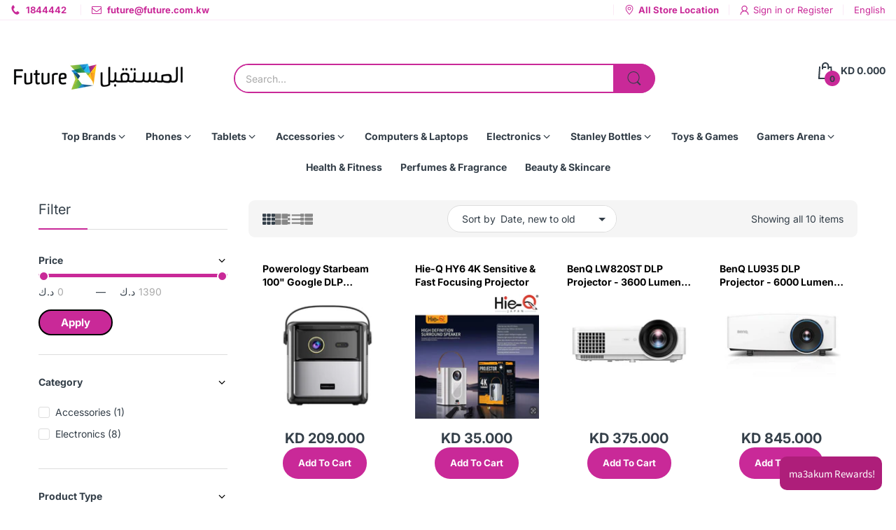

--- FILE ---
content_type: text/html; charset=utf-8
request_url: https://future.com.kw/collections/smart-gadgets-entertainment-portable-projectors
body_size: 53074
content:
<!doctype html>
<html lang="en" class="no-js">
  <head>
    <meta charset="utf-8">
    <meta http-equiv="X-UA-Compatible" content="IE=edge">
    <meta name="viewport" content="width=device-width,initial-scale=1">
    <meta name="theme-color" content="">
    <link rel="canonical" href="https://future.com.kw/collections/smart-gadgets-entertainment-portable-projectors"><link rel="icon" type="image/png" href="//future.com.kw/cdn/shop/files/logoicon.png?crop=center&height=128&v=1614316309&width=128"><link rel="preconnect" href="https://fonts.shopifycdn.com" crossorigin><title>
      Smart Gadgets, Entertainment, Portable Projectors
 &ndash; Future Store</title><meta name="description" content="Future Store">

<meta property="og:site_name" content="Future Store">
<meta property="og:url" content="https://future.com.kw/collections/smart-gadgets-entertainment-portable-projectors">
<meta property="og:title" content="Smart Gadgets, Entertainment, Portable Projectors">
<meta property="og:type" content="website">
<meta property="og:description" content="Future Communications Company is Kuwait’s go-to online electronics store, offering the latest technologies, unbeatable prices, and exceptional customer satisfaction. Shop with confidence and enjoy fast delivery, expert service, and a seamless tech shopping experience."><meta property="og:image" content="http://future.com.kw/cdn/shop/files/logo_final-new_4083d0a1-33a8-424e-b751-0066db188352.png?v=1748786011">
  <meta property="og:image:secure_url" content="https://future.com.kw/cdn/shop/files/logo_final-new_4083d0a1-33a8-424e-b751-0066db188352.png?v=1748786011">
  <meta property="og:image:width" content="1200">
  <meta property="og:image:height" content="628"><meta name="twitter:card" content="summary_large_image">
<meta name="twitter:title" content="Smart Gadgets, Entertainment, Portable Projectors">
<meta name="twitter:description" content="Future Communications Company is Kuwait’s go-to online electronics store, offering the latest technologies, unbeatable prices, and exceptional customer satisfaction. Shop with confidence and enjoy fast delivery, expert service, and a seamless tech shopping experience."><script>document.documentElement.className = document.documentElement.className.replace('no-js', 'js');</script><script type="application/javascript">
  EventTarget.prototype.addEvent = EventTarget.prototype.addEventListener;
  EventTarget.prototype.removeEvent = EventTarget.prototype.removeEventListener;

  window.theme = Object.assign( window.theme || {}, {routes: {
      rootUrl: "/",
      searchUrl: "/search",
      collectionAllUrl: "/collections/all",
      collectionsUrl: "/collections",
      cartAdd: "/cart/add.js",
      cartGet: "/cart.js",
      cartChange: "/cart/change.js",
      cartUpdate: "/cart/update.js",
      cartClear: "/cart/clear.js"
    },
    settings: {
      shop: {
        reviewApp: ""
      }
    },
    template: "collection",
    strings: {
      allItemsAreInCart: "All items are in your cart.",
      header: {
        dropdownCart: {
          removing: "Removing"
        }
      },
      shipping: {
        oneRate: "There is one shipping rate available for your address.",
        manyRates: "There are {{number}} shipping rates available for your address.",
        notFoundRate: "Not found shipping rate available for your address"
      },
      product: {
        itemsLowStock: "Only {{quantity}} items in stock",
        itemLowStock: "Only {{quantity}} item in stock",
        itemsStock: "{{quantity}} items in stock",
        itemStock: "{{quantity}} item in stock",
        addToCart: "Add to Cart",
        unavailable: "Unavailable",
        soldOut: "Sold out",
        preorder: "PRE-ORDER NOW",
        order_until: "Order until",
        order_today_until: "Order today until",
        tomorrow: "tomorrow"
      },
      address: {
        addTitle: "Add a new address",
        editTitle: "Edit address",
        update: "Update address",
        add: "Add address"
      },
      date_formats: {
        hours: "Hours",
        minutes: "Minutes",
        seconds: "Seconds",
        sunday: "Sunday",
        monday: "Monday",
        tuesday: "Tuesday",
        wednesday: "Wednesday",
        thursday: "Thursday",
        friday: "Friday",
        saturday: "Saturday",
        january: "January",
        february: "February",
        march: "March",
        april: "April",
        may: "May",
        june: "June",
        july: "July",
        august: "August",
        september: "September",
        october: "October",
        november: "November",
        december: "December"
      }
    },
    currency: {
      current: "KWD",
      pattern: "money_format",
      symbol: "د.ك",
      format: "KD {{amount}}0"
    },
    search: {
      "config" : {
        "resources[type]": "product",
        "resources[limit]": "10",
        "resources[options][unavailable_products]": "last"
      }
    },
    assets: {
      search: "//future.com.kw/cdn/shop/t/63/assets/search.js?v=166953130207670160351748240713",
      popupQuickView: "//future.com.kw/cdn/shop/t/63/assets/quick-view-popup.js?v=88119588995725341251748240713",
      storeLocationPopup: "//future.com.kw/cdn/shop/t/63/assets/store-location-popup.js?v=145343820945474456121748240713",
      mapboxJs: "//future.com.kw/cdn/shop/t/63/assets/mapbox-gl.js?v=59510910642091715811748240713",
      mapboxCss: "//future.com.kw/cdn/shop/t/63/assets/mapbox-gl.css?v=49370751376789533381748240713"
    },
    customElementsList: [],
    sectionRegister: [],
  });let jsResources = [
    "//future.com.kw/cdn/shop/t/63/assets/lazysizes.min.js?v=19944551759608041491748240713","//future.com.kw/cdn/shop/t/63/assets/tiny-slider.min.js?v=132542106215117515431748240713","//future.com.kw/cdn/shop/t/63/assets/common.js?v=5530054308893668631748240713","//future.com.kw/cdn/shop/t/63/assets/collection-page.js?v=11262205996752704781749695389",];

  jsPreload();

  document.addEvent('DOMContentLoaded', jsLoad, {once: true});

  window.addEvent('load', () => {
    [
      "//future.com.kw/cdn/shop/t/63/assets/search.js?v=166953130207670160351748240713",
      "//future.com.kw/cdn/shop/t/63/assets/quick-view-popup.js?v=88119588995725341251748240713",
    ].forEach( url => {
      let link = document.createElement("link");
      link.as = "script";
      link.href = url;
      link.rel = "preload";
      document.head.append(link);
    });
  })

  function jsPreload(){
    jsResources.forEach( resource =>{
      let link = document.createElement('link');
      link.href = resource;
      link.rel = 'preload';
      link.as = 'script';
      document.head.append(link);
    })
  }

  async function jsLoad(){
    for (const resource of jsResources) {
      await new Promise((reslove, rejcet) => {
        let script = document.createElement("script");
        script.src = resource;
        script.onload = () => {reslove(1);};
        document.body.append(script);
      })
    }
  }
</script>


<!-- OutlinkStickyBtn CODE Start --><!-- OutlinkStickyBtn END --> <script>window.performance && window.performance.mark && window.performance.mark('shopify.content_for_header.start');</script><meta name="facebook-domain-verification" content="bew19dsizkgrxzez1alhpxdu8bm8gj">
<meta name="google-site-verification" content="uXti1kls-HfNnjsjx5PazaDUXWmI4U5NwO8The7wA9I">
<meta id="shopify-digital-wallet" name="shopify-digital-wallet" content="/47527985312/digital_wallets/dialog">
<link rel="alternate" type="application/atom+xml" title="Feed" href="/collections/smart-gadgets-entertainment-portable-projectors.atom" />
<link rel="alternate" hreflang="x-default" href="https://future.com.kw/collections/smart-gadgets-entertainment-portable-projectors">
<link rel="alternate" hreflang="en" href="https://future.com.kw/collections/smart-gadgets-entertainment-portable-projectors">
<link rel="alternate" hreflang="ar" href="https://future.com.kw/ar/collections/%D8%A7%D9%84%D8%A3%D8%AF%D9%88%D8%A7%D8%AA-%D8%A7%D9%84%D8%B0%D9%83%D9%8A%D8%A9-%D8%A7%D9%84%D8%AA%D8%B1%D9%81%D9%8A%D9%87-%D8%A3%D8%AC%D9%87%D8%B2%D8%A9-%D8%A7%D9%84%D8%B9%D8%B1%D8%B6-%D8%A7%D9%84%D9%85%D8%AD%D9%85%D9%88%D9%84%D8%A9">
<link rel="alternate" type="application/json+oembed" href="https://future.com.kw/collections/smart-gadgets-entertainment-portable-projectors.oembed">
<script async="async" src="/checkouts/internal/preloads.js?locale=en-KW"></script>
<script id="shopify-features" type="application/json">{"accessToken":"d7cb43fefacb51364b33295e3d7acafb","betas":["rich-media-storefront-analytics"],"domain":"future.com.kw","predictiveSearch":true,"shopId":47527985312,"locale":"en"}</script>
<script>var Shopify = Shopify || {};
Shopify.shop = "fccstorekw.myshopify.com";
Shopify.locale = "en";
Shopify.currency = {"active":"KWD","rate":"1.0"};
Shopify.country = "KW";
Shopify.theme = {"name":"ELECTRO BOXED 1440","id":151024763137,"schema_name":"Electro Theme","schema_version":"12.0.0","theme_store_id":null,"role":"main"};
Shopify.theme.handle = "null";
Shopify.theme.style = {"id":null,"handle":null};
Shopify.cdnHost = "future.com.kw/cdn";
Shopify.routes = Shopify.routes || {};
Shopify.routes.root = "/";</script>
<script type="module">!function(o){(o.Shopify=o.Shopify||{}).modules=!0}(window);</script>
<script>!function(o){function n(){var o=[];function n(){o.push(Array.prototype.slice.apply(arguments))}return n.q=o,n}var t=o.Shopify=o.Shopify||{};t.loadFeatures=n(),t.autoloadFeatures=n()}(window);</script>
<script id="shop-js-analytics" type="application/json">{"pageType":"collection"}</script>
<script defer="defer" async type="module" src="//future.com.kw/cdn/shopifycloud/shop-js/modules/v2/client.init-shop-cart-sync_BN7fPSNr.en.esm.js"></script>
<script defer="defer" async type="module" src="//future.com.kw/cdn/shopifycloud/shop-js/modules/v2/chunk.common_Cbph3Kss.esm.js"></script>
<script defer="defer" async type="module" src="//future.com.kw/cdn/shopifycloud/shop-js/modules/v2/chunk.modal_DKumMAJ1.esm.js"></script>
<script type="module">
  await import("//future.com.kw/cdn/shopifycloud/shop-js/modules/v2/client.init-shop-cart-sync_BN7fPSNr.en.esm.js");
await import("//future.com.kw/cdn/shopifycloud/shop-js/modules/v2/chunk.common_Cbph3Kss.esm.js");
await import("//future.com.kw/cdn/shopifycloud/shop-js/modules/v2/chunk.modal_DKumMAJ1.esm.js");

  window.Shopify.SignInWithShop?.initShopCartSync?.({"fedCMEnabled":true,"windoidEnabled":true});

</script>
<script>(function() {
  var isLoaded = false;
  function asyncLoad() {
    if (isLoaded) return;
    isLoaded = true;
    var urls = ["https:\/\/slots-app.logbase.io\/slots-script-tag.js?shop=fccstorekw.myshopify.com","https:\/\/media.getmason.io\/api\/modemagic\/loader600f1ef197241dd8853ad2a095acdf97.js?shop=fccstorekw.myshopify.com","https:\/\/cdn.shopify.com\/s\/files\/1\/0475\/2798\/5312\/files\/shopney-app-banner_e5610cb2-14a1-467d-ae11-92cd5880701e.js?v=1716203269\u0026shop=fccstorekw.myshopify.com","https:\/\/atlantis.live.zoko.io\/scripts\/main.js?v=v2\u0026shop=fccstorekw.myshopify.com","https:\/\/searchanise-ef84.kxcdn.com\/widgets\/shopify\/init.js?a=1F8h9b1L4e\u0026shop=fccstorekw.myshopify.com","\/\/backinstock.useamp.com\/widget\/33150_1767155962.js?category=bis\u0026v=6\u0026shop=fccstorekw.myshopify.com"];
    for (var i = 0; i < urls.length; i++) {
      var s = document.createElement('script');
      s.type = 'text/javascript';
      s.async = true;
      s.src = urls[i];
      var x = document.getElementsByTagName('script')[0];
      x.parentNode.insertBefore(s, x);
    }
  };
  if(window.attachEvent) {
    window.attachEvent('onload', asyncLoad);
  } else {
    window.addEventListener('load', asyncLoad, false);
  }
})();</script>
<script id="__st">var __st={"a":47527985312,"offset":10800,"reqid":"ae02bb93-4f4e-4477-a362-fa0e4c21b9d6-1769914212","pageurl":"future.com.kw\/collections\/smart-gadgets-entertainment-portable-projectors","u":"f9efce55c3c1","p":"collection","rtyp":"collection","rid":220573794464};</script>
<script>window.ShopifyPaypalV4VisibilityTracking = true;</script>
<script id="captcha-bootstrap">!function(){'use strict';const t='contact',e='account',n='new_comment',o=[[t,t],['blogs',n],['comments',n],[t,'customer']],c=[[e,'customer_login'],[e,'guest_login'],[e,'recover_customer_password'],[e,'create_customer']],r=t=>t.map((([t,e])=>`form[action*='/${t}']:not([data-nocaptcha='true']) input[name='form_type'][value='${e}']`)).join(','),a=t=>()=>t?[...document.querySelectorAll(t)].map((t=>t.form)):[];function s(){const t=[...o],e=r(t);return a(e)}const i='password',u='form_key',d=['recaptcha-v3-token','g-recaptcha-response','h-captcha-response',i],f=()=>{try{return window.sessionStorage}catch{return}},m='__shopify_v',_=t=>t.elements[u];function p(t,e,n=!1){try{const o=window.sessionStorage,c=JSON.parse(o.getItem(e)),{data:r}=function(t){const{data:e,action:n}=t;return t[m]||n?{data:e,action:n}:{data:t,action:n}}(c);for(const[e,n]of Object.entries(r))t.elements[e]&&(t.elements[e].value=n);n&&o.removeItem(e)}catch(o){console.error('form repopulation failed',{error:o})}}const l='form_type',E='cptcha';function T(t){t.dataset[E]=!0}const w=window,h=w.document,L='Shopify',v='ce_forms',y='captcha';let A=!1;((t,e)=>{const n=(g='f06e6c50-85a8-45c8-87d0-21a2b65856fe',I='https://cdn.shopify.com/shopifycloud/storefront-forms-hcaptcha/ce_storefront_forms_captcha_hcaptcha.v1.5.2.iife.js',D={infoText:'Protected by hCaptcha',privacyText:'Privacy',termsText:'Terms'},(t,e,n)=>{const o=w[L][v],c=o.bindForm;if(c)return c(t,g,e,D).then(n);var r;o.q.push([[t,g,e,D],n]),r=I,A||(h.body.append(Object.assign(h.createElement('script'),{id:'captcha-provider',async:!0,src:r})),A=!0)});var g,I,D;w[L]=w[L]||{},w[L][v]=w[L][v]||{},w[L][v].q=[],w[L][y]=w[L][y]||{},w[L][y].protect=function(t,e){n(t,void 0,e),T(t)},Object.freeze(w[L][y]),function(t,e,n,w,h,L){const[v,y,A,g]=function(t,e,n){const i=e?o:[],u=t?c:[],d=[...i,...u],f=r(d),m=r(i),_=r(d.filter((([t,e])=>n.includes(e))));return[a(f),a(m),a(_),s()]}(w,h,L),I=t=>{const e=t.target;return e instanceof HTMLFormElement?e:e&&e.form},D=t=>v().includes(t);t.addEventListener('submit',(t=>{const e=I(t);if(!e)return;const n=D(e)&&!e.dataset.hcaptchaBound&&!e.dataset.recaptchaBound,o=_(e),c=g().includes(e)&&(!o||!o.value);(n||c)&&t.preventDefault(),c&&!n&&(function(t){try{if(!f())return;!function(t){const e=f();if(!e)return;const n=_(t);if(!n)return;const o=n.value;o&&e.removeItem(o)}(t);const e=Array.from(Array(32),(()=>Math.random().toString(36)[2])).join('');!function(t,e){_(t)||t.append(Object.assign(document.createElement('input'),{type:'hidden',name:u})),t.elements[u].value=e}(t,e),function(t,e){const n=f();if(!n)return;const o=[...t.querySelectorAll(`input[type='${i}']`)].map((({name:t})=>t)),c=[...d,...o],r={};for(const[a,s]of new FormData(t).entries())c.includes(a)||(r[a]=s);n.setItem(e,JSON.stringify({[m]:1,action:t.action,data:r}))}(t,e)}catch(e){console.error('failed to persist form',e)}}(e),e.submit())}));const S=(t,e)=>{t&&!t.dataset[E]&&(n(t,e.some((e=>e===t))),T(t))};for(const o of['focusin','change'])t.addEventListener(o,(t=>{const e=I(t);D(e)&&S(e,y())}));const B=e.get('form_key'),M=e.get(l),P=B&&M;t.addEventListener('DOMContentLoaded',(()=>{const t=y();if(P)for(const e of t)e.elements[l].value===M&&p(e,B);[...new Set([...A(),...v().filter((t=>'true'===t.dataset.shopifyCaptcha))])].forEach((e=>S(e,t)))}))}(h,new URLSearchParams(w.location.search),n,t,e,['guest_login'])})(!0,!0)}();</script>
<script integrity="sha256-4kQ18oKyAcykRKYeNunJcIwy7WH5gtpwJnB7kiuLZ1E=" data-source-attribution="shopify.loadfeatures" defer="defer" src="//future.com.kw/cdn/shopifycloud/storefront/assets/storefront/load_feature-a0a9edcb.js" crossorigin="anonymous"></script>
<script data-source-attribution="shopify.dynamic_checkout.dynamic.init">var Shopify=Shopify||{};Shopify.PaymentButton=Shopify.PaymentButton||{isStorefrontPortableWallets:!0,init:function(){window.Shopify.PaymentButton.init=function(){};var t=document.createElement("script");t.src="https://future.com.kw/cdn/shopifycloud/portable-wallets/latest/portable-wallets.en.js",t.type="module",document.head.appendChild(t)}};
</script>
<script data-source-attribution="shopify.dynamic_checkout.buyer_consent">
  function portableWalletsHideBuyerConsent(e){var t=document.getElementById("shopify-buyer-consent"),n=document.getElementById("shopify-subscription-policy-button");t&&n&&(t.classList.add("hidden"),t.setAttribute("aria-hidden","true"),n.removeEventListener("click",e))}function portableWalletsShowBuyerConsent(e){var t=document.getElementById("shopify-buyer-consent"),n=document.getElementById("shopify-subscription-policy-button");t&&n&&(t.classList.remove("hidden"),t.removeAttribute("aria-hidden"),n.addEventListener("click",e))}window.Shopify?.PaymentButton&&(window.Shopify.PaymentButton.hideBuyerConsent=portableWalletsHideBuyerConsent,window.Shopify.PaymentButton.showBuyerConsent=portableWalletsShowBuyerConsent);
</script>
<script data-source-attribution="shopify.dynamic_checkout.cart.bootstrap">document.addEventListener("DOMContentLoaded",(function(){function t(){return document.querySelector("shopify-accelerated-checkout-cart, shopify-accelerated-checkout")}if(t())Shopify.PaymentButton.init();else{new MutationObserver((function(e,n){t()&&(Shopify.PaymentButton.init(),n.disconnect())})).observe(document.body,{childList:!0,subtree:!0})}}));
</script>

<script>window.performance && window.performance.mark && window.performance.mark('shopify.content_for_header.end');</script>
<style data-shopify>@font-face {
  font-family: Inter;
  font-weight: 100;
  font-style: normal;
  font-display: swap;
  src: url("//future.com.kw/cdn/fonts/inter/inter_n1.d6922fc1524d5070cfbded04544fe03b84246904.woff2") format("woff2"),
       url("//future.com.kw/cdn/fonts/inter/inter_n1.4a488d8300a3cf27d2b5e3a3b05110d1df51da98.woff") format("woff");
}
@font-face {
  font-family: Inter;
  font-weight: 100;
  font-style: italic;
  font-display: swap;
  src: url("//future.com.kw/cdn/fonts/inter/inter_i1.2c5a13a5a77205fa970c1cf7370d932e0c9ccce8.woff2") format("woff2"),
       url("//future.com.kw/cdn/fonts/inter/inter_i1.adedb66c05a6136693f216cd28f7985b9ee914a6.woff") format("woff");
}
@font-face {
  font-family: Inter;
  font-weight: 200;
  font-style: normal;
  font-display: swap;
  src: url("//future.com.kw/cdn/fonts/inter/inter_n2.63379874490a31b1ac686c7c9582ebe8c6a05610.woff2") format("woff2"),
       url("//future.com.kw/cdn/fonts/inter/inter_n2.f9faac0477da33ae7acd0ad3758c9bcf18cab36b.woff") format("woff");
}
@font-face {
  font-family: Inter;
  font-weight: 200;
  font-style: italic;
  font-display: swap;
  src: url("//future.com.kw/cdn/fonts/inter/inter_i2.0453ae502a2dc903609c39478eb748d1731c97ed.woff2") format("woff2"),
       url("//future.com.kw/cdn/fonts/inter/inter_i2.f20b6cebb1acab49bb9061c5e681d2da059aa626.woff") format("woff");
}
@font-face {
  font-family: Inter;
  font-weight: 300;
  font-style: normal;
  font-display: swap;
  src: url("//future.com.kw/cdn/fonts/inter/inter_n3.6faba940d2e90c9f1c2e0c5c2750b84af59fecc0.woff2") format("woff2"),
       url("//future.com.kw/cdn/fonts/inter/inter_n3.413aa818ec2103383c4ac7c3744c464d04b4db49.woff") format("woff");
}
@font-face {
  font-family: Inter;
  font-weight: 300;
  font-style: italic;
  font-display: swap;
  src: url("//future.com.kw/cdn/fonts/inter/inter_i3.6d51b5c1aff0e6286c06ee460a22e95b7c89d160.woff2") format("woff2"),
       url("//future.com.kw/cdn/fonts/inter/inter_i3.125e6a7560f210d08832797e294849204cda4973.woff") format("woff");
}
@font-face {
  font-family: Inter;
  font-weight: 400;
  font-style: normal;
  font-display: swap;
  src: url("//future.com.kw/cdn/fonts/inter/inter_n4.b2a3f24c19b4de56e8871f609e73ca7f6d2e2bb9.woff2") format("woff2"),
       url("//future.com.kw/cdn/fonts/inter/inter_n4.af8052d517e0c9ffac7b814872cecc27ae1fa132.woff") format("woff");
}
@font-face {
  font-family: Inter;
  font-weight: 400;
  font-style: italic;
  font-display: swap;
  src: url("//future.com.kw/cdn/fonts/inter/inter_i4.feae1981dda792ab80d117249d9c7e0f1017e5b3.woff2") format("woff2"),
       url("//future.com.kw/cdn/fonts/inter/inter_i4.62773b7113d5e5f02c71486623cf828884c85c6e.woff") format("woff");
}
@font-face {
  font-family: Inter;
  font-weight: 500;
  font-style: normal;
  font-display: swap;
  src: url("//future.com.kw/cdn/fonts/inter/inter_n5.d7101d5e168594dd06f56f290dd759fba5431d97.woff2") format("woff2"),
       url("//future.com.kw/cdn/fonts/inter/inter_n5.5332a76bbd27da00474c136abb1ca3cbbf259068.woff") format("woff");
}
@font-face {
  font-family: Inter;
  font-weight: 500;
  font-style: italic;
  font-display: swap;
  src: url("//future.com.kw/cdn/fonts/inter/inter_i5.4474f48e6ab2b1e01aa2b6d942dd27fa24f2d99f.woff2") format("woff2"),
       url("//future.com.kw/cdn/fonts/inter/inter_i5.493dbd6ee8e49f4ad722ebb68d92f201af2c2f56.woff") format("woff");
}
@font-face {
  font-family: Inter;
  font-weight: 600;
  font-style: normal;
  font-display: swap;
  src: url("//future.com.kw/cdn/fonts/inter/inter_n6.771af0474a71b3797eb38f3487d6fb79d43b6877.woff2") format("woff2"),
       url("//future.com.kw/cdn/fonts/inter/inter_n6.88c903d8f9e157d48b73b7777d0642925bcecde7.woff") format("woff");
}
@font-face {
  font-family: Inter;
  font-weight: 600;
  font-style: italic;
  font-display: swap;
  src: url("//future.com.kw/cdn/fonts/inter/inter_i6.3bbe0fe1c7ee4f282f9c2e296f3e4401a48cbe19.woff2") format("woff2"),
       url("//future.com.kw/cdn/fonts/inter/inter_i6.8bea21f57a10d5416ddf685e2c91682ec237876d.woff") format("woff");
}
@font-face {
  font-family: Inter;
  font-weight: 700;
  font-style: normal;
  font-display: swap;
  src: url("//future.com.kw/cdn/fonts/inter/inter_n7.02711e6b374660cfc7915d1afc1c204e633421e4.woff2") format("woff2"),
       url("//future.com.kw/cdn/fonts/inter/inter_n7.6dab87426f6b8813070abd79972ceaf2f8d3b012.woff") format("woff");
}
@font-face {
  font-family: Inter;
  font-weight: 700;
  font-style: italic;
  font-display: swap;
  src: url("//future.com.kw/cdn/fonts/inter/inter_i7.b377bcd4cc0f160622a22d638ae7e2cd9b86ea4c.woff2") format("woff2"),
       url("//future.com.kw/cdn/fonts/inter/inter_i7.7c69a6a34e3bb44fcf6f975857e13b9a9b25beb4.woff") format("woff");
}
@font-face {
  font-family: Inter;
  font-weight: 800;
  font-style: normal;
  font-display: swap;
  src: url("//future.com.kw/cdn/fonts/inter/inter_n8.d15c916037fee1656886aab64725534609d62cc8.woff2") format("woff2"),
       url("//future.com.kw/cdn/fonts/inter/inter_n8.c88637171fecf10ab2d88c89dbf06f41a1ae8be5.woff") format("woff");
}
@font-face {
  font-family: Inter;
  font-weight: 800;
  font-style: italic;
  font-display: swap;
  src: url("//future.com.kw/cdn/fonts/inter/inter_i8.43b36d1ed012e0be95ad40ae98653a2b7e349b3b.woff2") format("woff2"),
       url("//future.com.kw/cdn/fonts/inter/inter_i8.29421c96cbf447cbe238e558a27b1cb27b01b743.woff") format("woff");
}
@font-face {
  font-family: Inter;
  font-weight: 900;
  font-style: normal;
  font-display: swap;
  src: url("//future.com.kw/cdn/fonts/inter/inter_n9.5eeac4b640934cb12c98bb58e5b212c8a842a731.woff2") format("woff2"),
       url("//future.com.kw/cdn/fonts/inter/inter_n9.a68b28f7e46ea1faab81e409809ee4919dd6e3f0.woff") format("woff");
}
@font-face {
  font-family: Inter;
  font-weight: 900;
  font-style: italic;
  font-display: swap;
  src: url("//future.com.kw/cdn/fonts/inter/inter_i9.d229976d7ffd40dcab77d1b5d677b06fa3f92945.woff2") format("woff2"),
       url("//future.com.kw/cdn/fonts/inter/inter_i9.ed2ed118dc454c50160c647d59717916128bea79.woff") format("woff");
}
@font-face {
  font-family: Inter;
  font-weight: 100;
  font-style: normal;
  font-display: swap;
  src: url("//future.com.kw/cdn/fonts/inter/inter_n1.d6922fc1524d5070cfbded04544fe03b84246904.woff2") format("woff2"),
       url("//future.com.kw/cdn/fonts/inter/inter_n1.4a488d8300a3cf27d2b5e3a3b05110d1df51da98.woff") format("woff");
}
@font-face {
  font-family: Inter;
  font-weight: 100;
  font-style: italic;
  font-display: swap;
  src: url("//future.com.kw/cdn/fonts/inter/inter_i1.2c5a13a5a77205fa970c1cf7370d932e0c9ccce8.woff2") format("woff2"),
       url("//future.com.kw/cdn/fonts/inter/inter_i1.adedb66c05a6136693f216cd28f7985b9ee914a6.woff") format("woff");
}
@font-face {
  font-family: Inter;
  font-weight: 200;
  font-style: normal;
  font-display: swap;
  src: url("//future.com.kw/cdn/fonts/inter/inter_n2.63379874490a31b1ac686c7c9582ebe8c6a05610.woff2") format("woff2"),
       url("//future.com.kw/cdn/fonts/inter/inter_n2.f9faac0477da33ae7acd0ad3758c9bcf18cab36b.woff") format("woff");
}
@font-face {
  font-family: Inter;
  font-weight: 200;
  font-style: italic;
  font-display: swap;
  src: url("//future.com.kw/cdn/fonts/inter/inter_i2.0453ae502a2dc903609c39478eb748d1731c97ed.woff2") format("woff2"),
       url("//future.com.kw/cdn/fonts/inter/inter_i2.f20b6cebb1acab49bb9061c5e681d2da059aa626.woff") format("woff");
}
@font-face {
  font-family: Inter;
  font-weight: 300;
  font-style: normal;
  font-display: swap;
  src: url("//future.com.kw/cdn/fonts/inter/inter_n3.6faba940d2e90c9f1c2e0c5c2750b84af59fecc0.woff2") format("woff2"),
       url("//future.com.kw/cdn/fonts/inter/inter_n3.413aa818ec2103383c4ac7c3744c464d04b4db49.woff") format("woff");
}
@font-face {
  font-family: Inter;
  font-weight: 300;
  font-style: italic;
  font-display: swap;
  src: url("//future.com.kw/cdn/fonts/inter/inter_i3.6d51b5c1aff0e6286c06ee460a22e95b7c89d160.woff2") format("woff2"),
       url("//future.com.kw/cdn/fonts/inter/inter_i3.125e6a7560f210d08832797e294849204cda4973.woff") format("woff");
}
@font-face {
  font-family: Inter;
  font-weight: 400;
  font-style: normal;
  font-display: swap;
  src: url("//future.com.kw/cdn/fonts/inter/inter_n4.b2a3f24c19b4de56e8871f609e73ca7f6d2e2bb9.woff2") format("woff2"),
       url("//future.com.kw/cdn/fonts/inter/inter_n4.af8052d517e0c9ffac7b814872cecc27ae1fa132.woff") format("woff");
}
@font-face {
  font-family: Inter;
  font-weight: 400;
  font-style: italic;
  font-display: swap;
  src: url("//future.com.kw/cdn/fonts/inter/inter_i4.feae1981dda792ab80d117249d9c7e0f1017e5b3.woff2") format("woff2"),
       url("//future.com.kw/cdn/fonts/inter/inter_i4.62773b7113d5e5f02c71486623cf828884c85c6e.woff") format("woff");
}
@font-face {
  font-family: Inter;
  font-weight: 500;
  font-style: normal;
  font-display: swap;
  src: url("//future.com.kw/cdn/fonts/inter/inter_n5.d7101d5e168594dd06f56f290dd759fba5431d97.woff2") format("woff2"),
       url("//future.com.kw/cdn/fonts/inter/inter_n5.5332a76bbd27da00474c136abb1ca3cbbf259068.woff") format("woff");
}
@font-face {
  font-family: Inter;
  font-weight: 500;
  font-style: italic;
  font-display: swap;
  src: url("//future.com.kw/cdn/fonts/inter/inter_i5.4474f48e6ab2b1e01aa2b6d942dd27fa24f2d99f.woff2") format("woff2"),
       url("//future.com.kw/cdn/fonts/inter/inter_i5.493dbd6ee8e49f4ad722ebb68d92f201af2c2f56.woff") format("woff");
}
@font-face {
  font-family: Inter;
  font-weight: 600;
  font-style: normal;
  font-display: swap;
  src: url("//future.com.kw/cdn/fonts/inter/inter_n6.771af0474a71b3797eb38f3487d6fb79d43b6877.woff2") format("woff2"),
       url("//future.com.kw/cdn/fonts/inter/inter_n6.88c903d8f9e157d48b73b7777d0642925bcecde7.woff") format("woff");
}
@font-face {
  font-family: Inter;
  font-weight: 600;
  font-style: italic;
  font-display: swap;
  src: url("//future.com.kw/cdn/fonts/inter/inter_i6.3bbe0fe1c7ee4f282f9c2e296f3e4401a48cbe19.woff2") format("woff2"),
       url("//future.com.kw/cdn/fonts/inter/inter_i6.8bea21f57a10d5416ddf685e2c91682ec237876d.woff") format("woff");
}
@font-face {
  font-family: Inter;
  font-weight: 700;
  font-style: normal;
  font-display: swap;
  src: url("//future.com.kw/cdn/fonts/inter/inter_n7.02711e6b374660cfc7915d1afc1c204e633421e4.woff2") format("woff2"),
       url("//future.com.kw/cdn/fonts/inter/inter_n7.6dab87426f6b8813070abd79972ceaf2f8d3b012.woff") format("woff");
}
@font-face {
  font-family: Inter;
  font-weight: 700;
  font-style: italic;
  font-display: swap;
  src: url("//future.com.kw/cdn/fonts/inter/inter_i7.b377bcd4cc0f160622a22d638ae7e2cd9b86ea4c.woff2") format("woff2"),
       url("//future.com.kw/cdn/fonts/inter/inter_i7.7c69a6a34e3bb44fcf6f975857e13b9a9b25beb4.woff") format("woff");
}
@font-face {
  font-family: Inter;
  font-weight: 800;
  font-style: normal;
  font-display: swap;
  src: url("//future.com.kw/cdn/fonts/inter/inter_n8.d15c916037fee1656886aab64725534609d62cc8.woff2") format("woff2"),
       url("//future.com.kw/cdn/fonts/inter/inter_n8.c88637171fecf10ab2d88c89dbf06f41a1ae8be5.woff") format("woff");
}
@font-face {
  font-family: Inter;
  font-weight: 800;
  font-style: italic;
  font-display: swap;
  src: url("//future.com.kw/cdn/fonts/inter/inter_i8.43b36d1ed012e0be95ad40ae98653a2b7e349b3b.woff2") format("woff2"),
       url("//future.com.kw/cdn/fonts/inter/inter_i8.29421c96cbf447cbe238e558a27b1cb27b01b743.woff") format("woff");
}
@font-face {
  font-family: Inter;
  font-weight: 900;
  font-style: normal;
  font-display: swap;
  src: url("//future.com.kw/cdn/fonts/inter/inter_n9.5eeac4b640934cb12c98bb58e5b212c8a842a731.woff2") format("woff2"),
       url("//future.com.kw/cdn/fonts/inter/inter_n9.a68b28f7e46ea1faab81e409809ee4919dd6e3f0.woff") format("woff");
}
@font-face {
  font-family: Inter;
  font-weight: 900;
  font-style: italic;
  font-display: swap;
  src: url("//future.com.kw/cdn/fonts/inter/inter_i9.d229976d7ffd40dcab77d1b5d677b06fa3f92945.woff2") format("woff2"),
       url("//future.com.kw/cdn/fonts/inter/inter_i9.ed2ed118dc454c50160c647d59717916128bea79.woff") format("woff");
}
@font-face {
  font-family: Inter;
  font-weight: 400;
  font-style: normal;
  font-display: swap;
  src: url("//future.com.kw/cdn/fonts/inter/inter_n4.b2a3f24c19b4de56e8871f609e73ca7f6d2e2bb9.woff2") format("woff2"),
       url("//future.com.kw/cdn/fonts/inter/inter_n4.af8052d517e0c9ffac7b814872cecc27ae1fa132.woff") format("woff");
}

      @font-face {
  font-family: Inter;
  font-weight: 700;
  font-style: normal;
  font-display: swap;
  src: url("//future.com.kw/cdn/fonts/inter/inter_n7.02711e6b374660cfc7915d1afc1c204e633421e4.woff2") format("woff2"),
       url("//future.com.kw/cdn/fonts/inter/inter_n7.6dab87426f6b8813070abd79972ceaf2f8d3b012.woff") format("woff");
}

      @font-face {
  font-family: Inter;
  font-weight: 400;
  font-style: italic;
  font-display: swap;
  src: url("//future.com.kw/cdn/fonts/inter/inter_i4.feae1981dda792ab80d117249d9c7e0f1017e5b3.woff2") format("woff2"),
       url("//future.com.kw/cdn/fonts/inter/inter_i4.62773b7113d5e5f02c71486623cf828884c85c6e.woff") format("woff");
}

      @font-face {
  font-family: Inter;
  font-weight: 700;
  font-style: italic;
  font-display: swap;
  src: url("//future.com.kw/cdn/fonts/inter/inter_i7.b377bcd4cc0f160622a22d638ae7e2cd9b86ea4c.woff2") format("woff2"),
       url("//future.com.kw/cdn/fonts/inter/inter_i7.7c69a6a34e3bb44fcf6f975857e13b9a9b25beb4.woff") format("woff");
}

      
      @font-face {
  font-family: Inter;
  font-weight: 400;
  font-style: normal;
  font-display: swap;
  src: url("//future.com.kw/cdn/fonts/inter/inter_n4.b2a3f24c19b4de56e8871f609e73ca7f6d2e2bb9.woff2") format("woff2"),
       url("//future.com.kw/cdn/fonts/inter/inter_n4.af8052d517e0c9ffac7b814872cecc27ae1fa132.woff") format("woff");
}

      @font-face {
  font-family: Inter;
  font-weight: 700;
  font-style: normal;
  font-display: swap;
  src: url("//future.com.kw/cdn/fonts/inter/inter_n7.02711e6b374660cfc7915d1afc1c204e633421e4.woff2") format("woff2"),
       url("//future.com.kw/cdn/fonts/inter/inter_n7.6dab87426f6b8813070abd79972ceaf2f8d3b012.woff") format("woff");
}

      @font-face {
  font-family: Inter;
  font-weight: 400;
  font-style: italic;
  font-display: swap;
  src: url("//future.com.kw/cdn/fonts/inter/inter_i4.feae1981dda792ab80d117249d9c7e0f1017e5b3.woff2") format("woff2"),
       url("//future.com.kw/cdn/fonts/inter/inter_i4.62773b7113d5e5f02c71486623cf828884c85c6e.woff") format("woff");
}

      @font-face {
  font-family: Inter;
  font-weight: 700;
  font-style: italic;
  font-display: swap;
  src: url("//future.com.kw/cdn/fonts/inter/inter_i7.b377bcd4cc0f160622a22d638ae7e2cd9b86ea4c.woff2") format("woff2"),
       url("//future.com.kw/cdn/fonts/inter/inter_i7.7c69a6a34e3bb44fcf6f975857e13b9a9b25beb4.woff") format("woff");
}

      @font-face {
  font-family: Inter;
  font-weight: 400;
  font-style: normal;
  font-display: swap;
  src: url("//future.com.kw/cdn/fonts/inter/inter_n4.b2a3f24c19b4de56e8871f609e73ca7f6d2e2bb9.woff2") format("woff2"),
       url("//future.com.kw/cdn/fonts/inter/inter_n4.af8052d517e0c9ffac7b814872cecc27ae1fa132.woff") format("woff");
}


      :root {
        --heading-font: Inter, sans-serif;
        --font-heading-weight: 400;
        
        --body-font: Inter, sans-serif;
        --font-body-weight: 400;

        --font-bold:        700;
      }</style>
      <link rel="preload" as="font" href="//future.com.kw/cdn/fonts/inter/inter_n4.b2a3f24c19b4de56e8871f609e73ca7f6d2e2bb9.woff2" type="font/woff2" crossorigin>
      <link rel="preload" as="font" href="//future.com.kw/cdn/fonts/inter/inter_n4.b2a3f24c19b4de56e8871f609e73ca7f6d2e2bb9.woff2" type="font/woff2" crossorigin><link href="//future.com.kw/cdn/shop/t/63/assets/themes.css?v=41716388709638244541751340699" rel="stylesheet" type="text/css" media="all" />
<link href="//future.com.kw/cdn/shop/t/63/assets/cart.css?v=36403861829756606131748240713" rel="stylesheet" type="text/css" media="all" />
    <link href="//future.com.kw/cdn/shop/t/63/assets/popup-style.css?v=151599574101535113721748240713" rel="stylesheet" type="text/css" media="all" />
<style>
  :root {
    --heading-size-h1:  36px;
    --heading-size-h2:  30px;
    --heading-size-h3:  22px;
    --heading-size-h4:  20px;
    --heading-size-h5:  18px;
    --heading-size-h6:  16px;
    
    --topbar-bg-color:             #ffffff;
    --topbar-text-color:           #c92998;
    --topbar-text-color-rgba:      201, 41, 152;
    --header-bg-color:             #ffffff;
    --text-header-color:           #333e48;
    --text-header-color-rgba:      51, 62, 72;
    --header-text-color-hover:     #c92998;
    --bg-number-icon:              #c92998;
    --text-number-icon:            #333e48;
    
    --header-bg-mobile-color:      #ffffff;  
    --header-mobile-text-color:    #333e48;
    --bg-color-mobile-number-icon: #c92998;
    --color-mobile-number-icon:    #ffffff;
  
    --nav-font-size:               14px;
    --nav-sub-font-size:           14px;
    --nav-link-color:              #333e48; 
    --nav-link-hover-color:        #c92998;
    --nav-dropdown-background:     #ffffff; 
    --nav-dropdown-link-color:     #334141; 
    --nav-dropdown-link-hover-color: #c92998;
    --nav-bg-nav-link-hover:        #c92998;
      
    --menu-label-color-1:          #ffffff;
    --menu-label-bg-1:             #4cd964;
    --menu-label-color-2:          #ffffff;
    --menu-label-bg-2:             #007aff;
  	--menu-label-color-3:          #ffffff;
    --menu-label-bg-3:             #ff3b30;
  
    --main-color:                  #c92998;
    --main-color-rgba:             201, 41, 152;  
    --body-font-size:              14px;
    --body-border-color:           #dddddd;
    --body-bg-color:               #ffffff;
    --second-bg-color:             #f5f5f5;
    --body-color:                  #333e48;
    --body-color-rgba:             51, 62, 72;
    --body-link:                   #333e48;
    --body-link-hover:             #c92998;
    --body-color-2:                #878787;
    
    --section-heading-margin:      0px 0px 15px 0px;
    --section-heading-cl:          #333e48;
    --section-heading-fs:          22px;

    --sale-lb-cl:                  #000000;
    --sale-lb-bgcl:                #fed700;
    --hot-lb-cl:                   #ffffff;
    --hot-lb-bgcl:                 #F00000;
    --new-lb-cl:                   #ffffff;
    --new-lb-bgcl:                 #12A05C;


    --btn1-fs:                     15px;	
    --btn1-cl:                     #ffffff;
    --btn1-bg-cl:                  #c92998;
    --btn1-hover-cl:               #ffffff;
    --btn1-hover-bg-cl:            #c92998;
    --btn1-border-width:           2px;
    --btn1-border-cl:              #000000;
    --btn1-hover-border-cl:        #000000;

    --btn2-fs:                     15px;
    --btn2-cl:                     #ffffff;
    --btn2-bg-cl:                  #c92998;
    --btn2-hover-cl:               #ffffff;
    --btn2-hover-bg-cl:            #c92998;
    --btn2-border-width:           2px;
    --btn2-border-cl:              #000000;
    --btn2-hover-border-cl:        #000000;

    --price-color:                 #343f49;
    --price-compare-color:         #333e48;
    --price-sale-color:            #c92998;
    --rating-star-color:           #fed700;
    --rating-star-empty-color:     #848484;

    --footer-bg:                   ;
    --footer-text-cl:              ;
  
    --product-bg-color:            #ffffff;
    --product-card-title-cl:       #000000;
    --product-card-title-fs:       14px;
    --product-card-vendor-fs:      10px;
    --product-card-price-fs:       20px;
    --product-card-price-sale-fs:  20px;
    --product-card-price-compare-fs: 12px;

    --breadcrumb-bg-color:         #ffffff;
    --breadcrumb-color-1:          #333e48;
    --breadcrumb-color-2:          #333e48;

    --newsletter-popup-background:      #ffffff;
    --newsletter-popup-heading-color:   #333e48;
    --newsletter-popup-subtext-color:   #878787;
    --newsletter-popup-subtext-2-color: #333e48;
    
    --button-cart-bg:   #e6e6e6;
  	--button-cart-hover-bg: #fed700;
    --button-cart-cl:   #ffffff;
    --button-cart-hover-cl:   #ffffff;
    --bg-deal-section:  #e6e6e6;
    --text-deal-text:   #383838;
  
    --bg-dark: #181818;
    --color-dark: #d9d9d9;
    --border-dark: #2f3336;
    --button-cart-bg-dark:  #495057;
  	--button-cart-hover-bg-dark: #fed700;
    --button-cart-cl-dark:  #d9d9d9;
    --button-cart-hover-cl-dark:  #181818;
    
    --gutter-xlg:       40px;
    --gutter-lg:        30px;
    --gutter-md:        25px;
    --gutter-sm:        20px;
    --gutter-xs:        15px;
    --gutter-xxs:       10px;
  }
</style><style data-shopify>content-visibility: auto;.custom-color[data-custom-color="white"],.custom-color[data-custom-color="white"] a{
              background: #fff !important;
            }.custom-color[data-custom-color="black"],.custom-color[data-custom-color="black"] a{
              background: #000 !important;
            }</style><!-- BEGIN app block: shopify://apps/candy-rack/blocks/head/cb9c657f-334f-4905-80c2-f69cca01460c --><script
  src="https://cdn.shopify.com/extensions/019c097b-06a0-7ff9-8c20-257ab378bb08/candyrack-396/assets/main.js?shop=fccstorekw.myshopify.com"

  async

></script>


  <!-- BEGIN app snippet: inject-slider-cart --><div id="candyrack-slider-cart"></div>









<script>

  const STOREFRONT_API_VERSION = '2025-10';

  const fetchSlideCartOffers = async (storefrontToken) => {
    try {
      const query = `
      query GetSlideCartOffers {
        shop {
          metafield(namespace: "$app:candyrack", key: "slide_cart_offers") {
            value
          }
        }
      }
    `;

      const response = await fetch(`/api/${STOREFRONT_API_VERSION}/graphql.json`, {
        method: 'POST',
        headers: {
          'Content-Type': 'application/json',
          'X-Shopify-Storefront-Access-Token': storefrontToken
        },
        body: JSON.stringify({
          query: query
        })
      });

      const result = await response.json();

      if (result.data?.shop?.metafield?.value) {
        return JSON.parse(result.data.shop.metafield.value);
      }

      return null;
    } catch (error) {
      console.warn('Failed to fetch slide cart offers:', error);
      return null;
    }
  }

  const initializeCandyrackSliderCart = async () => {
    // Preview
    const urlParams = new URLSearchParams(window.location.search);
    const storageKey = 'candyrack-slider-cart-preview';

    if (urlParams.has('candyrack-slider-cart-preview') && urlParams.get('candyrack-slider-cart-preview') === 'true') {
      window.sessionStorage.setItem(storageKey, 'true');
    }



    window.SliderCartData = {
      currency_format: 'KD {{amount}}0',
      offers: [],
      settings: {},
      storefront_access_token: '',
      enabled: false,
      custom_wording_metaobject_id: null,
      failed: false,
      isCartPage: false,
    }

    const dataScriptTag = document.querySelector('#candyrack-slider-cart-data');
    let data = {};
    if(dataScriptTag) {
      try {
        data = dataScriptTag.textContent ? JSON.parse(dataScriptTag.textContent) : {};
        
        
        
        
        

        const isCartPage = "dropdown" === "page";

        let sliderCartSettingsMetaobject = {}
        
        sliderCartSettingsMetaobject = {"empty_cart_button_label":"Continue shopping","empty_cart_title":"Your cart is empty","footer_text":"Taxes and shipping calculated at checkout","offer_button_label":"Add","offer_subtitle":"Shop now, before they are gone.","offer_title":"Add items often bought together","primary_button_label":"Checkout","secondary_button_label":"Continue shopping","subtotal_title":"Subtotal","top_bar_title":"Cart ({{item_quantity}})","version":4};
        



        const storefrontApiToken = data?.storefront_access_token

        if(!storefrontApiToken) {
          throw new Error("Storefront API token is not set.");
        }

        const metafieldData = await fetchSlideCartOffers(storefrontApiToken) || data

        window.SliderCartData = {
          ...window.SliderCartData,
          offers: metafieldData?.offers,
          settings: {...metafieldData?.settings, ...sliderCartSettingsMetaobject},
          storefront_access_token: storefrontApiToken,
          enabled: metafieldData?.enabled,
          custom_wording_metaobject_id: metafieldData?.custom_wording_metaobject_id,
          failed: false,
          isCartPage,
        }
      } catch (error) {
        window.SliderCartData = {...window.SliderCartData, failed: true, error: error};
        console.error("Candy Rack Slider Cart failed parsing data",error);
      }
    }


    if(Object.keys(data).length === 0){
      window.SliderCartData = {...window.SliderCartData, failed: false, enabled: false};
    }

    const calculateCornerRadius = (element, value) => {
      if (value === 0) return 0;
      const radiusMap = {
        button: { 20: 4, 40: 8, 60: 12, 80: 16, 100: 99999 },
        image: { 20: 4, 40: 8, 60: 8, 80: 8, 100: 8 },
        input: { 20: 4, 40: 8, 60: 12, 80: 16, 100: 99999 },
        badge: { 20: 4, 40: 6, 60: 8, 80: 10, 100: 99999 }
      };
      return radiusMap[element]?.[value] || 0;
    }


    const getLineHeightOffset = (fontSize) => {
      if (fontSize === 16) return 4;
      if (fontSize === 18) return 5;
      return 6; // for 20px, 14px, 12px, 10px
    };

    const generalStyles = `
:root {
   --cr-slider-cart-desktop-cart-width: ${window.SliderCartData.settings.desktop_cart_width}px;
   --cr-slider-cart-background-color: ${window.SliderCartData.settings.background_color};
   --cr-slider-cart-text-color: ${window.SliderCartData.settings.text_color};
   --cr-slider-cart-error-message-color: ${window.SliderCartData.settings.error_message_color};
   --cr-slider-cart-corner-radius-button: ${calculateCornerRadius("button",window.SliderCartData.settings.corner_radius)}px;
   --cr-slider-cart-corner-radius-image: ${calculateCornerRadius("image",window.SliderCartData.settings.corner_radius)}px;
   --cr-slider-cart-corner-radius-input: ${calculateCornerRadius("input",window.SliderCartData.settings.corner_radius)}px;
   --cr-slider-cart-corner-radius-badge: ${calculateCornerRadius("badge",window.SliderCartData.settings.corner_radius)}px;
   --cr-slider-cart-top-bar-font-size: ${window.SliderCartData.settings.top_bar_font_size}px;
   --cr-slider-cart-top-bar-line-height: ${window.SliderCartData.settings.top_bar_font_size + getLineHeightOffset(window.SliderCartData.settings.top_bar_font_size)}px;
   --cr-slider-cart-image-width: ${window.SliderCartData.settings.image_width}px;
   --cr-slider-cart-empty-cart-font-size: ${window.SliderCartData.settings.empty_cart_font_size}px;
   --cr-slider-cart-empty-cart-line-height: ${window.SliderCartData.settings.empty_cart_font_size + getLineHeightOffset(window.SliderCartData.settings.empty_cart_font_size)}px;
   --cr-slider-cart-product-name-font-size: ${window.SliderCartData.settings.product_name_font_size}px;
   --cr-slider-cart-product-name-line-height: ${window.SliderCartData.settings.product_name_font_size + getLineHeightOffset(window.SliderCartData.settings.product_name_font_size)}px;
   --cr-slider-cart-variant-price-font-size: ${window.SliderCartData.settings.variant_price_font_size}px;
   --cr-slider-cart-variant-price-line-height: ${window.SliderCartData.settings.variant_price_font_size + getLineHeightOffset(window.SliderCartData.settings.variant_price_font_size)}px;
   --cr-slider-cart-checkout-bg-color: ${window.SliderCartData.settings.checkout_bg_color};
   --cr-slider-cart-subtotal-font-size: ${window.SliderCartData.settings.subtotal_font_size}px;
   --cr-slider-cart-subtotal-line-height: ${window.SliderCartData.settings.subtotal_font_size + getLineHeightOffset(window.SliderCartData.settings.subtotal_font_size)}px;
   --cr-slider-cart-primary-button-font-size: ${window.SliderCartData.settings.primary_button_font_size}px;
   --cr-slider-cart-primary-button-line-height: ${window.SliderCartData.settings.primary_button_font_size + getLineHeightOffset(window.SliderCartData.settings.primary_button_font_size)}px;
   --cr-slider-cart-primary-button-bg-color: ${window.SliderCartData.settings.primary_button_bg_color};
   --cr-slider-cart-primary-button-bg-hover-color: ${window.SliderCartData.settings.primary_button_bg_hover_color};
   --cr-slider-cart-primary-button-text-color: ${window.SliderCartData.settings.primary_button_text_color};
   --cr-slider-cart-primary-button-text-hover-color: ${window.SliderCartData.settings.primary_button_text_hover_color};
   --cr-slider-cart-primary-button-border-width: ${window.SliderCartData.settings.primary_button_border_width}px;
   --cr-slider-cart-primary-button-border-color: ${window.SliderCartData.settings.primary_button_border_color};
   --cr-slider-cart-primary-button-border-hover-color: ${window.SliderCartData.settings.primary_button_border_hover_color};
   --cr-slider-cart-secondary-button-bg-color: ${window.SliderCartData.settings.secondary_button_bg_color};
   --cr-slider-cart-secondary-button-bg-hover-color: ${window.SliderCartData.settings.secondary_button_bg_hover_color};
   --cr-slider-cart-secondary-button-text-color: ${window.SliderCartData.settings.secondary_button_text_color};
   --cr-slider-cart-secondary-button-text-hover-color: ${window.SliderCartData.settings.secondary_button_text_hover_color};
   --cr-slider-cart-secondary-button-border-width: ${window.SliderCartData.settings.secondary_button_border_width}px;
   --cr-slider-cart-secondary-button-border-color: ${window.SliderCartData.settings.secondary_button_border_color};
   --cr-slider-cart-secondary-button-border-hover-color: ${window.SliderCartData.settings.secondary_button_border_hover_color};
   --cr-slider-cart-secondary-button-text-link-color: ${window.SliderCartData.settings.secondary_button_text_link_color};
   --cr-slider-cart-offer-bg-color: ${window.SliderCartData.settings.offer_background_color};
   --cr-slider-cart-offers-title-font-size: ${window.SliderCartData.settings.offer_title_font_size}px;
   --cr-slider-cart-offers-title-line-height: ${window.SliderCartData.settings.offer_title_font_size + getLineHeightOffset(window.SliderCartData.settings.offer_title_font_size)}px;
   --cr-slider-cart-offer-subtitle-font-size: ${window.SliderCartData.settings.offer_subtitle_font_size}px;
   --cr-slider-cart-offer-subtitle-line-height: ${window.SliderCartData.settings.offer_subtitle_font_size + getLineHeightOffset(window.SliderCartData.settings.offer_subtitle_font_size)}px;
   --cr-slider-cart-offer-badge-font-size: ${window.SliderCartData.settings.offer_badge_font_size}px;
   --cr-slider-cart-offer-badge-line-height: ${window.SliderCartData.settings.offer_badge_font_size + getLineHeightOffset(window.SliderCartData.settings.offer_badge_font_size)}px;
   --cr-slider-cart-offer-image-width: ${window.SliderCartData.settings.offer_image_width}px;
   --cr-slider-cart-offer-product-name-font-size: ${window.SliderCartData.settings.offer_product_name_font_size}px;
   --cr-slider-cart-offer-product-name-line-height: ${window.SliderCartData.settings.offer_product_name_font_size + getLineHeightOffset(window.SliderCartData.settings.offer_product_name_font_size)}px;
   --cr-slider-cart-offer-price-font-size: ${window.SliderCartData.settings.offer_price_and_description_font_size}px;
   --cr-slider-cart-offer-price-line-height: ${window.SliderCartData.settings.offer_price_and_description_font_size + getLineHeightOffset(window.SliderCartData.settings.offer_price_and_description_font_size)}px;
   --cr-slider-cart-offer-button-font-size: ${window.SliderCartData.settings.offer_button_font_size}px;
   --cr-slider-cart-offer-button-line-height: ${window.SliderCartData.settings.offer_button_font_size + getLineHeightOffset(window.SliderCartData.settings.offer_button_font_size)}px;
   --cr-slider-cart-offer-button-bg-color: ${window.SliderCartData.settings.offer_button_bg_color};
   --cr-slider-cart-offer-button-bg-hover-color: ${window.SliderCartData.settings.offer_button_bg_hover_color};
   --cr-slider-cart-offer-button-text-color: ${window.SliderCartData.settings.offer_button_text_color};
   --cr-slider-cart-offer-button-text-hover-color: ${window.SliderCartData.settings.offer_button_text_hover_color};
   --cr-slider-cart-offer-button-border-width: ${window.SliderCartData.settings.offer_button_border_width}px;
   --cr-slider-cart-offer-button-border-color: ${window.SliderCartData.settings.offer_button_border_color};
   --cr-slider-cart-offer-button-border-hover-color: ${window.SliderCartData.settings.offer_button_border_hover_color};
   --cr-slider-cart-custom-text-font-size: ${window.SliderCartData.settings.footer_text_font_size}px;
   --cr-slider-cart-custom-text-line-height: ${window.SliderCartData.settings.footer_text_font_size + getLineHeightOffset(window.SliderCartData.settings.footer_text_font_size)}px;
}`;
    if (window.SliderCartData.enabled || window.sessionStorage.getItem(storageKey) === 'true') {
      const script = document.createElement('script');
      script.type = 'module';
      script.async = true;
      script.src = "https://cdn.shopify.com/extensions/019c097b-06a0-7ff9-8c20-257ab378bb08/candyrack-396/assets/candyrack-slider-cart.js";

document.head.appendChild(script);

      const link = document.createElement('link');
      link.rel = 'stylesheet';
      link.href = "https://cdn.shopify.com/extensions/019c097b-06a0-7ff9-8c20-257ab378bb08/candyrack-396/assets/index.css";
      document.head.appendChild(link);

const style = document.createElement('style');
style.type = 'text/css';
style.textContent = generalStyles;
document.head.appendChild(style);

const customStyle = document.createElement('style');
customStyle.type = 'text/css';
customStyle.textContent = window.SliderCartData.settings.custom_css
document.head.appendChild(customStyle);
}
}


initializeCandyrackSliderCart()


</script>
<!-- END app snippet -->



<!-- END app block --><!-- BEGIN app block: shopify://apps/judge-me-reviews/blocks/judgeme_core/61ccd3b1-a9f2-4160-9fe9-4fec8413e5d8 --><!-- Start of Judge.me Core -->






<link rel="dns-prefetch" href="https://cdnwidget.judge.me">
<link rel="dns-prefetch" href="https://cdn.judge.me">
<link rel="dns-prefetch" href="https://cdn1.judge.me">
<link rel="dns-prefetch" href="https://api.judge.me">

<script data-cfasync='false' class='jdgm-settings-script'>window.jdgmSettings={"pagination":5,"disable_web_reviews":false,"badge_no_review_text":"No reviews","badge_n_reviews_text":"{{ n }} review/reviews","badge_star_color":"#edd353","hide_badge_preview_if_no_reviews":false,"badge_hide_text":false,"enforce_center_preview_badge":false,"widget_title":"Customer Reviews","widget_open_form_text":"Write a review","widget_close_form_text":"Cancel review","widget_refresh_page_text":"Refresh page","widget_summary_text":"Based on {{ number_of_reviews }} review/reviews","widget_no_review_text":"Be the first to write a review","widget_name_field_text":"Display name","widget_verified_name_field_text":"Verified Name (public)","widget_name_placeholder_text":"Display name","widget_required_field_error_text":"This field is required.","widget_email_field_text":"Email address","widget_verified_email_field_text":"Verified Email (private, can not be edited)","widget_email_placeholder_text":"Your email address","widget_email_field_error_text":"Please enter a valid email address.","widget_rating_field_text":"Rating","widget_review_title_field_text":"Review Title","widget_review_title_placeholder_text":"Give your review a title","widget_review_body_field_text":"Review content","widget_review_body_placeholder_text":"Start writing here...","widget_pictures_field_text":"Picture/Video (optional)","widget_submit_review_text":"Submit Review","widget_submit_verified_review_text":"Submit Verified Review","widget_submit_success_msg_with_auto_publish":"Thank you! Please refresh the page in a few moments to see your review. You can remove or edit your review by logging into \u003ca href='https://judge.me/login' target='_blank' rel='nofollow noopener'\u003eFCC Store\u003c/a\u003e","widget_submit_success_msg_no_auto_publish":"Thank you! Your review will be published as soon as it is approved by the shop admin. You can remove or edit your review by logging into \u003ca href='https://judge.me/login' target='_blank' rel='nofollow noopener'\u003eFCC Store\u003c/a\u003e","widget_show_default_reviews_out_of_total_text":"Showing {{ n_reviews_shown }} out of {{ n_reviews }} reviews.","widget_show_all_link_text":"Show all","widget_show_less_link_text":"Show less","widget_author_said_text":"{{ reviewer_name }} said:","widget_days_text":"{{ n }} days ago","widget_weeks_text":"{{ n }} week/weeks ago","widget_months_text":"{{ n }} month/months ago","widget_years_text":"{{ n }} year/years ago","widget_yesterday_text":"Yesterday","widget_today_text":"Today","widget_replied_text":"\u003e\u003e {{ shop_name }} replied:","widget_read_more_text":"Read more","widget_reviewer_name_as_initial":"","widget_rating_filter_color":"","widget_rating_filter_see_all_text":"See all reviews","widget_sorting_most_recent_text":"Most Recent","widget_sorting_highest_rating_text":"Highest Rating","widget_sorting_lowest_rating_text":"Lowest Rating","widget_sorting_with_pictures_text":"Only Pictures","widget_sorting_most_helpful_text":"Most Helpful","widget_open_question_form_text":"Ask a question","widget_reviews_subtab_text":"Reviews","widget_questions_subtab_text":"Questions","widget_question_label_text":"Question","widget_answer_label_text":"Answer","widget_question_placeholder_text":"Write your question here","widget_submit_question_text":"Submit Question","widget_question_submit_success_text":"Thank you for your question! We will notify you once it gets answered.","widget_star_color":"#f9c114","verified_badge_text":"Verified","verified_badge_bg_color":"","verified_badge_text_color":"","verified_badge_placement":"left-of-reviewer-name","widget_review_max_height":"","widget_hide_border":false,"widget_social_share":false,"widget_thumb":false,"widget_review_location_show":false,"widget_location_format":"country_iso_code","all_reviews_include_out_of_store_products":true,"all_reviews_out_of_store_text":"(out of store)","all_reviews_pagination":100,"all_reviews_product_name_prefix_text":"about","enable_review_pictures":true,"enable_question_anwser":false,"widget_theme":"","review_date_format":"mm/dd/yyyy","default_sort_method":"most-recent","widget_product_reviews_subtab_text":"Product Reviews","widget_shop_reviews_subtab_text":"Shop Reviews","widget_other_products_reviews_text":"Reviews for other products","widget_store_reviews_subtab_text":"Store reviews","widget_no_store_reviews_text":"This store hasn't received any reviews yet","widget_web_restriction_product_reviews_text":"This product hasn't received any reviews yet","widget_no_items_text":"No items found","widget_show_more_text":"Show more","widget_write_a_store_review_text":"Write a Store Review","widget_other_languages_heading":"Reviews in Other Languages","widget_translate_review_text":"Translate review to {{ language }}","widget_translating_review_text":"Translating...","widget_show_original_translation_text":"Show original ({{ language }})","widget_translate_review_failed_text":"Review couldn't be translated.","widget_translate_review_retry_text":"Retry","widget_translate_review_try_again_later_text":"Try again later","show_product_url_for_grouped_product":false,"widget_sorting_pictures_first_text":"Pictures First","show_pictures_on_all_rev_page_mobile":false,"show_pictures_on_all_rev_page_desktop":false,"floating_tab_hide_mobile_install_preference":false,"floating_tab_button_name":"★ Reviews","floating_tab_title":"Let customers speak for us","floating_tab_button_color":"","floating_tab_button_background_color":"","floating_tab_url":"","floating_tab_url_enabled":false,"floating_tab_tab_style":"text","all_reviews_text_badge_text":"Customers rate us {{ shop.metafields.judgeme.all_reviews_rating | round: 1 }}/5 based on {{ shop.metafields.judgeme.all_reviews_count }} reviews.","all_reviews_text_badge_text_branded_style":"{{ shop.metafields.judgeme.all_reviews_rating | round: 1 }} out of 5 stars based on {{ shop.metafields.judgeme.all_reviews_count }} reviews","is_all_reviews_text_badge_a_link":false,"show_stars_for_all_reviews_text_badge":false,"all_reviews_text_badge_url":"","all_reviews_text_style":"text","all_reviews_text_color_style":"judgeme_brand_color","all_reviews_text_color":"#108474","all_reviews_text_show_jm_brand":true,"featured_carousel_show_header":true,"featured_carousel_title":"Let customers speak for us","testimonials_carousel_title":"Customers are saying","videos_carousel_title":"Real customer stories","cards_carousel_title":"Customers are saying","featured_carousel_count_text":"from {{ n }} reviews","featured_carousel_add_link_to_all_reviews_page":false,"featured_carousel_url":"","featured_carousel_show_images":true,"featured_carousel_autoslide_interval":5,"featured_carousel_arrows_on_the_sides":false,"featured_carousel_height":250,"featured_carousel_width":80,"featured_carousel_image_size":0,"featured_carousel_image_height":250,"featured_carousel_arrow_color":"#eeeeee","verified_count_badge_style":"vintage","verified_count_badge_orientation":"horizontal","verified_count_badge_color_style":"judgeme_brand_color","verified_count_badge_color":"#108474","is_verified_count_badge_a_link":false,"verified_count_badge_url":"","verified_count_badge_show_jm_brand":true,"widget_rating_preset_default":5,"widget_first_sub_tab":"product-reviews","widget_show_histogram":true,"widget_histogram_use_custom_color":false,"widget_pagination_use_custom_color":false,"widget_star_use_custom_color":true,"widget_verified_badge_use_custom_color":false,"widget_write_review_use_custom_color":false,"picture_reminder_submit_button":"Upload Pictures","enable_review_videos":false,"mute_video_by_default":false,"widget_sorting_videos_first_text":"Videos First","widget_review_pending_text":"Pending","featured_carousel_items_for_large_screen":3,"social_share_options_order":"Facebook,Twitter","remove_microdata_snippet":true,"disable_json_ld":false,"enable_json_ld_products":false,"preview_badge_show_question_text":false,"preview_badge_no_question_text":"No questions","preview_badge_n_question_text":"{{ number_of_questions }} question/questions","qa_badge_show_icon":false,"qa_badge_position":"same-row","remove_judgeme_branding":false,"widget_add_search_bar":false,"widget_search_bar_placeholder":"Search","widget_sorting_verified_only_text":"Verified only","featured_carousel_theme":"default","featured_carousel_show_rating":true,"featured_carousel_show_title":true,"featured_carousel_show_body":true,"featured_carousel_show_date":false,"featured_carousel_show_reviewer":true,"featured_carousel_show_product":false,"featured_carousel_header_background_color":"#108474","featured_carousel_header_text_color":"#ffffff","featured_carousel_name_product_separator":"reviewed","featured_carousel_full_star_background":"#108474","featured_carousel_empty_star_background":"#dadada","featured_carousel_vertical_theme_background":"#f9fafb","featured_carousel_verified_badge_enable":false,"featured_carousel_verified_badge_color":"#108474","featured_carousel_border_style":"round","featured_carousel_review_line_length_limit":3,"featured_carousel_more_reviews_button_text":"Read more reviews","featured_carousel_view_product_button_text":"View product","all_reviews_page_load_reviews_on":"scroll","all_reviews_page_load_more_text":"Load More Reviews","disable_fb_tab_reviews":false,"enable_ajax_cdn_cache":false,"widget_public_name_text":"displayed publicly like","default_reviewer_name":"John Smith","default_reviewer_name_has_non_latin":true,"widget_reviewer_anonymous":"Anonymous","medals_widget_title":"Judge.me Review Medals","medals_widget_background_color":"#f9fafb","medals_widget_position":"footer_all_pages","medals_widget_border_color":"#f9fafb","medals_widget_verified_text_position":"left","medals_widget_use_monochromatic_version":false,"medals_widget_elements_color":"#108474","show_reviewer_avatar":true,"widget_invalid_yt_video_url_error_text":"Not a YouTube video URL","widget_max_length_field_error_text":"Please enter no more than {0} characters.","widget_show_country_flag":false,"widget_show_collected_via_shop_app":true,"widget_verified_by_shop_badge_style":"light","widget_verified_by_shop_text":"Verified by Shop","widget_show_photo_gallery":false,"widget_load_with_code_splitting":true,"widget_ugc_install_preference":false,"widget_ugc_title":"Made by us, Shared by you","widget_ugc_subtitle":"Tag us to see your picture featured in our page","widget_ugc_arrows_color":"#ffffff","widget_ugc_primary_button_text":"Buy Now","widget_ugc_primary_button_background_color":"#108474","widget_ugc_primary_button_text_color":"#ffffff","widget_ugc_primary_button_border_width":"0","widget_ugc_primary_button_border_style":"none","widget_ugc_primary_button_border_color":"#108474","widget_ugc_primary_button_border_radius":"25","widget_ugc_secondary_button_text":"Load More","widget_ugc_secondary_button_background_color":"#ffffff","widget_ugc_secondary_button_text_color":"#108474","widget_ugc_secondary_button_border_width":"2","widget_ugc_secondary_button_border_style":"solid","widget_ugc_secondary_button_border_color":"#108474","widget_ugc_secondary_button_border_radius":"25","widget_ugc_reviews_button_text":"View Reviews","widget_ugc_reviews_button_background_color":"#ffffff","widget_ugc_reviews_button_text_color":"#108474","widget_ugc_reviews_button_border_width":"2","widget_ugc_reviews_button_border_style":"solid","widget_ugc_reviews_button_border_color":"#108474","widget_ugc_reviews_button_border_radius":"25","widget_ugc_reviews_button_link_to":"judgeme-reviews-page","widget_ugc_show_post_date":true,"widget_ugc_max_width":"800","widget_rating_metafield_value_type":true,"widget_primary_color":"#108474","widget_enable_secondary_color":false,"widget_secondary_color":"#edf5f5","widget_summary_average_rating_text":"{{ average_rating }} out of 5","widget_media_grid_title":"Customer photos \u0026 videos","widget_media_grid_see_more_text":"See more","widget_round_style":false,"widget_show_product_medals":true,"widget_verified_by_judgeme_text":"Verified by Judge.me","widget_show_store_medals":true,"widget_verified_by_judgeme_text_in_store_medals":"Verified by Judge.me","widget_media_field_exceed_quantity_message":"Sorry, we can only accept {{ max_media }} for one review.","widget_media_field_exceed_limit_message":"{{ file_name }} is too large, please select a {{ media_type }} less than {{ size_limit }}MB.","widget_review_submitted_text":"Review Submitted!","widget_question_submitted_text":"Question Submitted!","widget_close_form_text_question":"Cancel","widget_write_your_answer_here_text":"Write your answer here","widget_enabled_branded_link":true,"widget_show_collected_by_judgeme":false,"widget_reviewer_name_color":"","widget_write_review_text_color":"","widget_write_review_bg_color":"","widget_collected_by_judgeme_text":"collected by Judge.me","widget_pagination_type":"standard","widget_load_more_text":"Load More","widget_load_more_color":"#108474","widget_full_review_text":"Full Review","widget_read_more_reviews_text":"Read More Reviews","widget_read_questions_text":"Read Questions","widget_questions_and_answers_text":"Questions \u0026 Answers","widget_verified_by_text":"Verified by","widget_verified_text":"Verified","widget_number_of_reviews_text":"{{ number_of_reviews }} reviews","widget_back_button_text":"Back","widget_next_button_text":"Next","widget_custom_forms_filter_button":"Filters","custom_forms_style":"vertical","widget_show_review_information":false,"how_reviews_are_collected":"How reviews are collected?","widget_show_review_keywords":false,"widget_gdpr_statement":"How we use your data: We'll only contact you about the review you left, and only if necessary. By submitting your review, you agree to Judge.me's \u003ca href='https://judge.me/terms' target='_blank' rel='nofollow noopener'\u003eterms\u003c/a\u003e, \u003ca href='https://judge.me/privacy' target='_blank' rel='nofollow noopener'\u003eprivacy\u003c/a\u003e and \u003ca href='https://judge.me/content-policy' target='_blank' rel='nofollow noopener'\u003econtent\u003c/a\u003e policies.","widget_multilingual_sorting_enabled":false,"widget_translate_review_content_enabled":false,"widget_translate_review_content_method":"manual","popup_widget_review_selection":"automatically_with_pictures","popup_widget_round_border_style":true,"popup_widget_show_title":true,"popup_widget_show_body":true,"popup_widget_show_reviewer":false,"popup_widget_show_product":true,"popup_widget_show_pictures":true,"popup_widget_use_review_picture":true,"popup_widget_show_on_home_page":true,"popup_widget_show_on_product_page":true,"popup_widget_show_on_collection_page":true,"popup_widget_show_on_cart_page":true,"popup_widget_position":"bottom_left","popup_widget_first_review_delay":5,"popup_widget_duration":5,"popup_widget_interval":5,"popup_widget_review_count":5,"popup_widget_hide_on_mobile":true,"review_snippet_widget_round_border_style":true,"review_snippet_widget_card_color":"#FFFFFF","review_snippet_widget_slider_arrows_background_color":"#FFFFFF","review_snippet_widget_slider_arrows_color":"#000000","review_snippet_widget_star_color":"#108474","show_product_variant":false,"all_reviews_product_variant_label_text":"Variant: ","widget_show_verified_branding":false,"widget_ai_summary_title":"Customers say","widget_ai_summary_disclaimer":"AI-powered review summary based on recent customer reviews","widget_show_ai_summary":false,"widget_show_ai_summary_bg":false,"widget_show_review_title_input":true,"redirect_reviewers_invited_via_email":"review_widget","request_store_review_after_product_review":false,"request_review_other_products_in_order":false,"review_form_color_scheme":"default","review_form_corner_style":"square","review_form_star_color":{},"review_form_text_color":"#333333","review_form_background_color":"#ffffff","review_form_field_background_color":"#fafafa","review_form_button_color":{},"review_form_button_text_color":"#ffffff","review_form_modal_overlay_color":"#000000","review_content_screen_title_text":"How would you rate this product?","review_content_introduction_text":"We would love it if you would share a bit about your experience.","store_review_form_title_text":"How would you rate this store?","store_review_form_introduction_text":"We would love it if you would share a bit about your experience.","show_review_guidance_text":true,"one_star_review_guidance_text":"Poor","five_star_review_guidance_text":"Great","customer_information_screen_title_text":"About you","customer_information_introduction_text":"Please tell us more about you.","custom_questions_screen_title_text":"Your experience in more detail","custom_questions_introduction_text":"Here are a few questions to help us understand more about your experience.","review_submitted_screen_title_text":"Thanks for your review!","review_submitted_screen_thank_you_text":"We are processing it and it will appear on the store soon.","review_submitted_screen_email_verification_text":"Please confirm your email by clicking the link we just sent you. This helps us keep reviews authentic.","review_submitted_request_store_review_text":"Would you like to share your experience of shopping with us?","review_submitted_review_other_products_text":"Would you like to review these products?","store_review_screen_title_text":"Would you like to share your experience of shopping with us?","store_review_introduction_text":"We value your feedback and use it to improve. Please share any thoughts or suggestions you have.","reviewer_media_screen_title_picture_text":"Share a picture","reviewer_media_introduction_picture_text":"Upload a photo to support your review.","reviewer_media_screen_title_video_text":"Share a video","reviewer_media_introduction_video_text":"Upload a video to support your review.","reviewer_media_screen_title_picture_or_video_text":"Share a picture or video","reviewer_media_introduction_picture_or_video_text":"Upload a photo or video to support your review.","reviewer_media_youtube_url_text":"Paste your Youtube URL here","advanced_settings_next_step_button_text":"Next","advanced_settings_close_review_button_text":"Close","modal_write_review_flow":false,"write_review_flow_required_text":"Required","write_review_flow_privacy_message_text":"We respect your privacy.","write_review_flow_anonymous_text":"Post review as anonymous","write_review_flow_visibility_text":"This won't be visible to other customers.","write_review_flow_multiple_selection_help_text":"Select as many as you like","write_review_flow_single_selection_help_text":"Select one option","write_review_flow_required_field_error_text":"This field is required","write_review_flow_invalid_email_error_text":"Please enter a valid email address","write_review_flow_max_length_error_text":"Max. {{ max_length }} characters.","write_review_flow_media_upload_text":"\u003cb\u003eClick to upload\u003c/b\u003e or drag and drop","write_review_flow_gdpr_statement":"We'll only contact you about your review if necessary. By submitting your review, you agree to our \u003ca href='https://judge.me/terms' target='_blank' rel='nofollow noopener'\u003eterms and conditions\u003c/a\u003e and \u003ca href='https://judge.me/privacy' target='_blank' rel='nofollow noopener'\u003eprivacy policy\u003c/a\u003e.","rating_only_reviews_enabled":false,"show_negative_reviews_help_screen":false,"new_review_flow_help_screen_rating_threshold":3,"negative_review_resolution_screen_title_text":"Tell us more","negative_review_resolution_text":"Your experience matters to us. If there were issues with your purchase, we're here to help. Feel free to reach out to us, we'd love the opportunity to make things right.","negative_review_resolution_button_text":"Contact us","negative_review_resolution_proceed_with_review_text":"Leave a review","negative_review_resolution_subject":"Issue with purchase from {{ shop_name }}.{{ order_name }}","preview_badge_collection_page_install_status":false,"widget_review_custom_css":"","preview_badge_custom_css":"","preview_badge_stars_count":"5-stars","featured_carousel_custom_css":"","floating_tab_custom_css":"","all_reviews_widget_custom_css":"","medals_widget_custom_css":"","verified_badge_custom_css":"","all_reviews_text_custom_css":"","transparency_badges_collected_via_store_invite":false,"transparency_badges_from_another_provider":false,"transparency_badges_collected_from_store_visitor":false,"transparency_badges_collected_by_verified_review_provider":false,"transparency_badges_earned_reward":false,"transparency_badges_collected_via_store_invite_text":"Review collected via store invitation","transparency_badges_from_another_provider_text":"Review collected from another provider","transparency_badges_collected_from_store_visitor_text":"Review collected from a store visitor","transparency_badges_written_in_google_text":"Review written in Google","transparency_badges_written_in_etsy_text":"Review written in Etsy","transparency_badges_written_in_shop_app_text":"Review written in Shop App","transparency_badges_earned_reward_text":"Review earned a reward for future purchase","product_review_widget_per_page":10,"widget_store_review_label_text":"Review about the store","checkout_comment_extension_title_on_product_page":"Customer Comments","checkout_comment_extension_num_latest_comment_show":5,"checkout_comment_extension_format":"name_and_timestamp","checkout_comment_customer_name":"last_initial","checkout_comment_comment_notification":true,"preview_badge_collection_page_install_preference":false,"preview_badge_home_page_install_preference":false,"preview_badge_product_page_install_preference":false,"review_widget_install_preference":"","review_carousel_install_preference":false,"floating_reviews_tab_install_preference":"none","verified_reviews_count_badge_install_preference":false,"all_reviews_text_install_preference":false,"review_widget_best_location":true,"judgeme_medals_install_preference":false,"review_widget_revamp_enabled":false,"review_widget_qna_enabled":false,"review_widget_header_theme":"minimal","review_widget_widget_title_enabled":true,"review_widget_header_text_size":"medium","review_widget_header_text_weight":"regular","review_widget_average_rating_style":"compact","review_widget_bar_chart_enabled":true,"review_widget_bar_chart_type":"numbers","review_widget_bar_chart_style":"standard","review_widget_expanded_media_gallery_enabled":false,"review_widget_reviews_section_theme":"standard","review_widget_image_style":"thumbnails","review_widget_review_image_ratio":"square","review_widget_stars_size":"medium","review_widget_verified_badge":"standard_text","review_widget_review_title_text_size":"medium","review_widget_review_text_size":"medium","review_widget_review_text_length":"medium","review_widget_number_of_columns_desktop":3,"review_widget_carousel_transition_speed":5,"review_widget_custom_questions_answers_display":"always","review_widget_button_text_color":"#FFFFFF","review_widget_text_color":"#000000","review_widget_lighter_text_color":"#7B7B7B","review_widget_corner_styling":"soft","review_widget_review_word_singular":"review","review_widget_review_word_plural":"reviews","review_widget_voting_label":"Helpful?","review_widget_shop_reply_label":"Reply from {{ shop_name }}:","review_widget_filters_title":"Filters","qna_widget_question_word_singular":"Question","qna_widget_question_word_plural":"Questions","qna_widget_answer_reply_label":"Answer from {{ answerer_name }}:","qna_content_screen_title_text":"Ask a question about this product","qna_widget_question_required_field_error_text":"Please enter your question.","qna_widget_flow_gdpr_statement":"We'll only contact you about your question if necessary. By submitting your question, you agree to our \u003ca href='https://judge.me/terms' target='_blank' rel='nofollow noopener'\u003eterms and conditions\u003c/a\u003e and \u003ca href='https://judge.me/privacy' target='_blank' rel='nofollow noopener'\u003eprivacy policy\u003c/a\u003e.","qna_widget_question_submitted_text":"Thanks for your question!","qna_widget_close_form_text_question":"Close","qna_widget_question_submit_success_text":"We’ll notify you by email when your question is answered.","all_reviews_widget_v2025_enabled":false,"all_reviews_widget_v2025_header_theme":"default","all_reviews_widget_v2025_widget_title_enabled":true,"all_reviews_widget_v2025_header_text_size":"medium","all_reviews_widget_v2025_header_text_weight":"regular","all_reviews_widget_v2025_average_rating_style":"compact","all_reviews_widget_v2025_bar_chart_enabled":true,"all_reviews_widget_v2025_bar_chart_type":"numbers","all_reviews_widget_v2025_bar_chart_style":"standard","all_reviews_widget_v2025_expanded_media_gallery_enabled":false,"all_reviews_widget_v2025_show_store_medals":true,"all_reviews_widget_v2025_show_photo_gallery":true,"all_reviews_widget_v2025_show_review_keywords":false,"all_reviews_widget_v2025_show_ai_summary":false,"all_reviews_widget_v2025_show_ai_summary_bg":false,"all_reviews_widget_v2025_add_search_bar":false,"all_reviews_widget_v2025_default_sort_method":"most-recent","all_reviews_widget_v2025_reviews_per_page":10,"all_reviews_widget_v2025_reviews_section_theme":"default","all_reviews_widget_v2025_image_style":"thumbnails","all_reviews_widget_v2025_review_image_ratio":"square","all_reviews_widget_v2025_stars_size":"medium","all_reviews_widget_v2025_verified_badge":"bold_badge","all_reviews_widget_v2025_review_title_text_size":"medium","all_reviews_widget_v2025_review_text_size":"medium","all_reviews_widget_v2025_review_text_length":"medium","all_reviews_widget_v2025_number_of_columns_desktop":3,"all_reviews_widget_v2025_carousel_transition_speed":5,"all_reviews_widget_v2025_custom_questions_answers_display":"always","all_reviews_widget_v2025_show_product_variant":false,"all_reviews_widget_v2025_show_reviewer_avatar":true,"all_reviews_widget_v2025_reviewer_name_as_initial":"","all_reviews_widget_v2025_review_location_show":false,"all_reviews_widget_v2025_location_format":"","all_reviews_widget_v2025_show_country_flag":false,"all_reviews_widget_v2025_verified_by_shop_badge_style":"light","all_reviews_widget_v2025_social_share":false,"all_reviews_widget_v2025_social_share_options_order":"Facebook,Twitter,LinkedIn,Pinterest","all_reviews_widget_v2025_pagination_type":"standard","all_reviews_widget_v2025_button_text_color":"#FFFFFF","all_reviews_widget_v2025_text_color":"#000000","all_reviews_widget_v2025_lighter_text_color":"#7B7B7B","all_reviews_widget_v2025_corner_styling":"soft","all_reviews_widget_v2025_title":"Customer reviews","all_reviews_widget_v2025_ai_summary_title":"Customers say about this store","all_reviews_widget_v2025_no_review_text":"Be the first to write a review","platform":"shopify","branding_url":"https://app.judge.me/reviews/stores/future.com.kw","branding_text":"Powered by Judge.me","locale":"en","reply_name":"Future Store","widget_version":"2.1","footer":true,"autopublish":true,"review_dates":true,"enable_custom_form":false,"shop_use_review_site":true,"shop_locale":"en","enable_multi_locales_translations":true,"show_review_title_input":true,"review_verification_email_status":"always","can_be_branded":true,"reply_name_text":"Future Store"};</script> <style class='jdgm-settings-style'>.jdgm-xx{left:0}:not(.jdgm-prev-badge__stars)>.jdgm-star{color:#f9c114}.jdgm-histogram .jdgm-star.jdgm-star{color:#f9c114}.jdgm-preview-badge .jdgm-star.jdgm-star{color:#edd353}.jdgm-author-all-initials{display:none !important}.jdgm-author-last-initial{display:none !important}.jdgm-rev-widg__title{visibility:hidden}.jdgm-rev-widg__summary-text{visibility:hidden}.jdgm-prev-badge__text{visibility:hidden}.jdgm-rev__replier:before{content:'Future Store'}.jdgm-rev__prod-link-prefix:before{content:'about'}.jdgm-rev__variant-label:before{content:'Variant: '}.jdgm-rev__out-of-store-text:before{content:'(out of store)'}@media only screen and (min-width: 768px){.jdgm-rev__pics .jdgm-rev_all-rev-page-picture-separator,.jdgm-rev__pics .jdgm-rev__product-picture{display:none}}@media only screen and (max-width: 768px){.jdgm-rev__pics .jdgm-rev_all-rev-page-picture-separator,.jdgm-rev__pics .jdgm-rev__product-picture{display:none}}.jdgm-preview-badge[data-template="product"]{display:none !important}.jdgm-preview-badge[data-template="collection"]{display:none !important}.jdgm-preview-badge[data-template="index"]{display:none !important}.jdgm-verified-count-badget[data-from-snippet="true"]{display:none !important}.jdgm-carousel-wrapper[data-from-snippet="true"]{display:none !important}.jdgm-all-reviews-text[data-from-snippet="true"]{display:none !important}.jdgm-medals-section[data-from-snippet="true"]{display:none !important}.jdgm-ugc-media-wrapper[data-from-snippet="true"]{display:none !important}.jdgm-rev__transparency-badge[data-badge-type="review_collected_via_store_invitation"]{display:none !important}.jdgm-rev__transparency-badge[data-badge-type="review_collected_from_another_provider"]{display:none !important}.jdgm-rev__transparency-badge[data-badge-type="review_collected_from_store_visitor"]{display:none !important}.jdgm-rev__transparency-badge[data-badge-type="review_written_in_etsy"]{display:none !important}.jdgm-rev__transparency-badge[data-badge-type="review_written_in_google_business"]{display:none !important}.jdgm-rev__transparency-badge[data-badge-type="review_written_in_shop_app"]{display:none !important}.jdgm-rev__transparency-badge[data-badge-type="review_earned_for_future_purchase"]{display:none !important}
</style> <style class='jdgm-settings-style'></style>

  
  
  
  <style class='jdgm-miracle-styles'>
  @-webkit-keyframes jdgm-spin{0%{-webkit-transform:rotate(0deg);-ms-transform:rotate(0deg);transform:rotate(0deg)}100%{-webkit-transform:rotate(359deg);-ms-transform:rotate(359deg);transform:rotate(359deg)}}@keyframes jdgm-spin{0%{-webkit-transform:rotate(0deg);-ms-transform:rotate(0deg);transform:rotate(0deg)}100%{-webkit-transform:rotate(359deg);-ms-transform:rotate(359deg);transform:rotate(359deg)}}@font-face{font-family:'JudgemeStar';src:url("[data-uri]") format("woff");font-weight:normal;font-style:normal}.jdgm-star{font-family:'JudgemeStar';display:inline !important;text-decoration:none !important;padding:0 4px 0 0 !important;margin:0 !important;font-weight:bold;opacity:1;-webkit-font-smoothing:antialiased;-moz-osx-font-smoothing:grayscale}.jdgm-star:hover{opacity:1}.jdgm-star:last-of-type{padding:0 !important}.jdgm-star.jdgm--on:before{content:"\e000"}.jdgm-star.jdgm--off:before{content:"\e001"}.jdgm-star.jdgm--half:before{content:"\e002"}.jdgm-widget *{margin:0;line-height:1.4;-webkit-box-sizing:border-box;-moz-box-sizing:border-box;box-sizing:border-box;-webkit-overflow-scrolling:touch}.jdgm-hidden{display:none !important;visibility:hidden !important}.jdgm-temp-hidden{display:none}.jdgm-spinner{width:40px;height:40px;margin:auto;border-radius:50%;border-top:2px solid #eee;border-right:2px solid #eee;border-bottom:2px solid #eee;border-left:2px solid #ccc;-webkit-animation:jdgm-spin 0.8s infinite linear;animation:jdgm-spin 0.8s infinite linear}.jdgm-prev-badge{display:block !important}

</style>


  
  
   


<script data-cfasync='false' class='jdgm-script'>
!function(e){window.jdgm=window.jdgm||{},jdgm.CDN_HOST="https://cdnwidget.judge.me/",jdgm.CDN_HOST_ALT="https://cdn2.judge.me/cdn/widget_frontend/",jdgm.API_HOST="https://api.judge.me/",jdgm.CDN_BASE_URL="https://cdn.shopify.com/extensions/019c1033-b3a9-7ad3-b9bf-61b1f669de2a/judgeme-extensions-330/assets/",
jdgm.docReady=function(d){(e.attachEvent?"complete"===e.readyState:"loading"!==e.readyState)?
setTimeout(d,0):e.addEventListener("DOMContentLoaded",d)},jdgm.loadCSS=function(d,t,o,a){
!o&&jdgm.loadCSS.requestedUrls.indexOf(d)>=0||(jdgm.loadCSS.requestedUrls.push(d),
(a=e.createElement("link")).rel="stylesheet",a.class="jdgm-stylesheet",a.media="nope!",
a.href=d,a.onload=function(){this.media="all",t&&setTimeout(t)},e.body.appendChild(a))},
jdgm.loadCSS.requestedUrls=[],jdgm.loadJS=function(e,d){var t=new XMLHttpRequest;
t.onreadystatechange=function(){4===t.readyState&&(Function(t.response)(),d&&d(t.response))},
t.open("GET",e),t.onerror=function(){if(e.indexOf(jdgm.CDN_HOST)===0&&jdgm.CDN_HOST_ALT!==jdgm.CDN_HOST){var f=e.replace(jdgm.CDN_HOST,jdgm.CDN_HOST_ALT);jdgm.loadJS(f,d)}},t.send()},jdgm.docReady((function(){(window.jdgmLoadCSS||e.querySelectorAll(
".jdgm-widget, .jdgm-all-reviews-page").length>0)&&(jdgmSettings.widget_load_with_code_splitting?
parseFloat(jdgmSettings.widget_version)>=3?jdgm.loadCSS(jdgm.CDN_HOST+"widget_v3/base.css"):
jdgm.loadCSS(jdgm.CDN_HOST+"widget/base.css"):jdgm.loadCSS(jdgm.CDN_HOST+"shopify_v2.css"),
jdgm.loadJS(jdgm.CDN_HOST+"loa"+"der.js"))}))}(document);
</script>
<noscript><link rel="stylesheet" type="text/css" media="all" href="https://cdnwidget.judge.me/shopify_v2.css"></noscript>

<!-- BEGIN app snippet: theme_fix_tags --><script>
  (function() {
    var jdgmThemeFixes = null;
    if (!jdgmThemeFixes) return;
    var thisThemeFix = jdgmThemeFixes[Shopify.theme.id];
    if (!thisThemeFix) return;

    if (thisThemeFix.html) {
      document.addEventListener("DOMContentLoaded", function() {
        var htmlDiv = document.createElement('div');
        htmlDiv.classList.add('jdgm-theme-fix-html');
        htmlDiv.innerHTML = thisThemeFix.html;
        document.body.append(htmlDiv);
      });
    };

    if (thisThemeFix.css) {
      var styleTag = document.createElement('style');
      styleTag.classList.add('jdgm-theme-fix-style');
      styleTag.innerHTML = thisThemeFix.css;
      document.head.append(styleTag);
    };

    if (thisThemeFix.js) {
      var scriptTag = document.createElement('script');
      scriptTag.classList.add('jdgm-theme-fix-script');
      scriptTag.innerHTML = thisThemeFix.js;
      document.head.append(scriptTag);
    };
  })();
</script>
<!-- END app snippet -->
<!-- End of Judge.me Core -->



<!-- END app block --><!-- BEGIN app block: shopify://apps/searchanise-search-filter/blocks/app-embed/d8f24ada-02b1-458a-bbeb-5bf16d5c921e -->
<!-- END app block --><!-- BEGIN app block: shopify://apps/minmaxify-order-limits/blocks/app-embed-block/3acfba32-89f3-4377-ae20-cbb9abc48475 --><script type="text/javascript">minMaxifyContext={cartItemExtras: []}</script> <script type="text/javascript" src="https://limits.minmaxify.com/fccstorekw.myshopify.com?v=137c&r=20250922173300"></script>

<!-- END app block --><!-- BEGIN app block: shopify://apps/loyalty-rewards-and-referrals/blocks/embed-sdk/6f172e67-4106-4ac0-89c5-b32a069b3101 -->

<style
  type='text/css'
  data-lion-app-styles='main'
  data-lion-app-styles-settings='{&quot;disableBundledCSS&quot;:false,&quot;disableBundledFonts&quot;:false,&quot;useClassIsolator&quot;:false}'
></style>

<!-- loyaltylion.snippet.version=2c51eebe71+8174 -->

<script>
  
  !function(t,n){function o(n){var o=t.getElementsByTagName("script")[0],i=t.createElement("script");i.src=n,i.crossOrigin="",o.parentNode.insertBefore(i,o)}if(!n.isLoyaltyLion){window.loyaltylion=n,void 0===window.lion&&(window.lion=n),n.version=2,n.isLoyaltyLion=!0;var i=new Date,e=i.getFullYear().toString()+i.getMonth().toString()+i.getDate().toString();o("https://sdk.loyaltylion.net/static/2/loader.js?t="+e);var r=!1;n.init=function(t){if(r)throw new Error("Cannot call lion.init more than once");r=!0;var a=n._token=t.token;if(!a)throw new Error("Token must be supplied to lion.init");for(var l=[],s="_push configure bootstrap shutdown on removeListener authenticateCustomer".split(" "),c=0;c<s.length;c+=1)!function(t,n){t[n]=function(){l.push([n,Array.prototype.slice.call(arguments,0)])}}(n,s[c]);o("https://sdk.loyaltylion.net/sdk/start/"+a+".js?t="+e+i.getHours().toString()),n._initData=t,n._buffer=l}}}(document,window.loyaltylion||[]);

  
    
      loyaltylion.init(
        { token: "57905461883b182959343d1e9ed92f11" }
      );
    
  

  loyaltylion.configure({
    disableBundledCSS: false,
    disableBundledFonts: false,
    useClassIsolator: false,
  })

  
</script>



<!-- END app block --><script src="https://cdn.shopify.com/extensions/019c0eee-edaa-7efe-8d4d-9c5a39d5d323/smile-io-283/assets/smile-loader.js" type="text/javascript" defer="defer"></script>
<script src="https://cdn.shopify.com/extensions/019c1033-b3a9-7ad3-b9bf-61b1f669de2a/judgeme-extensions-330/assets/loader.js" type="text/javascript" defer="defer"></script>
<script src="https://cdn.shopify.com/extensions/019ade25-628d-72a3-afdc-4bdfaf6cce07/searchanise-shopify-cli-14/assets/disable-app.js" type="text/javascript" defer="defer"></script>
<script src="https://cdn.shopify.com/extensions/6c66d7d0-f631-46bf-8039-ad48ac607ad6/forms-2301/assets/shopify-forms-loader.js" type="text/javascript" defer="defer"></script>
<link href="https://monorail-edge.shopifysvc.com" rel="dns-prefetch">
<script>(function(){if ("sendBeacon" in navigator && "performance" in window) {try {var session_token_from_headers = performance.getEntriesByType('navigation')[0].serverTiming.find(x => x.name == '_s').description;} catch {var session_token_from_headers = undefined;}var session_cookie_matches = document.cookie.match(/_shopify_s=([^;]*)/);var session_token_from_cookie = session_cookie_matches && session_cookie_matches.length === 2 ? session_cookie_matches[1] : "";var session_token = session_token_from_headers || session_token_from_cookie || "";function handle_abandonment_event(e) {var entries = performance.getEntries().filter(function(entry) {return /monorail-edge.shopifysvc.com/.test(entry.name);});if (!window.abandonment_tracked && entries.length === 0) {window.abandonment_tracked = true;var currentMs = Date.now();var navigation_start = performance.timing.navigationStart;var payload = {shop_id: 47527985312,url: window.location.href,navigation_start,duration: currentMs - navigation_start,session_token,page_type: "collection"};window.navigator.sendBeacon("https://monorail-edge.shopifysvc.com/v1/produce", JSON.stringify({schema_id: "online_store_buyer_site_abandonment/1.1",payload: payload,metadata: {event_created_at_ms: currentMs,event_sent_at_ms: currentMs}}));}}window.addEventListener('pagehide', handle_abandonment_event);}}());</script>
<script id="web-pixels-manager-setup">(function e(e,d,r,n,o){if(void 0===o&&(o={}),!Boolean(null===(a=null===(i=window.Shopify)||void 0===i?void 0:i.analytics)||void 0===a?void 0:a.replayQueue)){var i,a;window.Shopify=window.Shopify||{};var t=window.Shopify;t.analytics=t.analytics||{};var s=t.analytics;s.replayQueue=[],s.publish=function(e,d,r){return s.replayQueue.push([e,d,r]),!0};try{self.performance.mark("wpm:start")}catch(e){}var l=function(){var e={modern:/Edge?\/(1{2}[4-9]|1[2-9]\d|[2-9]\d{2}|\d{4,})\.\d+(\.\d+|)|Firefox\/(1{2}[4-9]|1[2-9]\d|[2-9]\d{2}|\d{4,})\.\d+(\.\d+|)|Chrom(ium|e)\/(9{2}|\d{3,})\.\d+(\.\d+|)|(Maci|X1{2}).+ Version\/(15\.\d+|(1[6-9]|[2-9]\d|\d{3,})\.\d+)([,.]\d+|)( \(\w+\)|)( Mobile\/\w+|) Safari\/|Chrome.+OPR\/(9{2}|\d{3,})\.\d+\.\d+|(CPU[ +]OS|iPhone[ +]OS|CPU[ +]iPhone|CPU IPhone OS|CPU iPad OS)[ +]+(15[._]\d+|(1[6-9]|[2-9]\d|\d{3,})[._]\d+)([._]\d+|)|Android:?[ /-](13[3-9]|1[4-9]\d|[2-9]\d{2}|\d{4,})(\.\d+|)(\.\d+|)|Android.+Firefox\/(13[5-9]|1[4-9]\d|[2-9]\d{2}|\d{4,})\.\d+(\.\d+|)|Android.+Chrom(ium|e)\/(13[3-9]|1[4-9]\d|[2-9]\d{2}|\d{4,})\.\d+(\.\d+|)|SamsungBrowser\/([2-9]\d|\d{3,})\.\d+/,legacy:/Edge?\/(1[6-9]|[2-9]\d|\d{3,})\.\d+(\.\d+|)|Firefox\/(5[4-9]|[6-9]\d|\d{3,})\.\d+(\.\d+|)|Chrom(ium|e)\/(5[1-9]|[6-9]\d|\d{3,})\.\d+(\.\d+|)([\d.]+$|.*Safari\/(?![\d.]+ Edge\/[\d.]+$))|(Maci|X1{2}).+ Version\/(10\.\d+|(1[1-9]|[2-9]\d|\d{3,})\.\d+)([,.]\d+|)( \(\w+\)|)( Mobile\/\w+|) Safari\/|Chrome.+OPR\/(3[89]|[4-9]\d|\d{3,})\.\d+\.\d+|(CPU[ +]OS|iPhone[ +]OS|CPU[ +]iPhone|CPU IPhone OS|CPU iPad OS)[ +]+(10[._]\d+|(1[1-9]|[2-9]\d|\d{3,})[._]\d+)([._]\d+|)|Android:?[ /-](13[3-9]|1[4-9]\d|[2-9]\d{2}|\d{4,})(\.\d+|)(\.\d+|)|Mobile Safari.+OPR\/([89]\d|\d{3,})\.\d+\.\d+|Android.+Firefox\/(13[5-9]|1[4-9]\d|[2-9]\d{2}|\d{4,})\.\d+(\.\d+|)|Android.+Chrom(ium|e)\/(13[3-9]|1[4-9]\d|[2-9]\d{2}|\d{4,})\.\d+(\.\d+|)|Android.+(UC? ?Browser|UCWEB|U3)[ /]?(15\.([5-9]|\d{2,})|(1[6-9]|[2-9]\d|\d{3,})\.\d+)\.\d+|SamsungBrowser\/(5\.\d+|([6-9]|\d{2,})\.\d+)|Android.+MQ{2}Browser\/(14(\.(9|\d{2,})|)|(1[5-9]|[2-9]\d|\d{3,})(\.\d+|))(\.\d+|)|K[Aa][Ii]OS\/(3\.\d+|([4-9]|\d{2,})\.\d+)(\.\d+|)/},d=e.modern,r=e.legacy,n=navigator.userAgent;return n.match(d)?"modern":n.match(r)?"legacy":"unknown"}(),u="modern"===l?"modern":"legacy",c=(null!=n?n:{modern:"",legacy:""})[u],f=function(e){return[e.baseUrl,"/wpm","/b",e.hashVersion,"modern"===e.buildTarget?"m":"l",".js"].join("")}({baseUrl:d,hashVersion:r,buildTarget:u}),m=function(e){var d=e.version,r=e.bundleTarget,n=e.surface,o=e.pageUrl,i=e.monorailEndpoint;return{emit:function(e){var a=e.status,t=e.errorMsg,s=(new Date).getTime(),l=JSON.stringify({metadata:{event_sent_at_ms:s},events:[{schema_id:"web_pixels_manager_load/3.1",payload:{version:d,bundle_target:r,page_url:o,status:a,surface:n,error_msg:t},metadata:{event_created_at_ms:s}}]});if(!i)return console&&console.warn&&console.warn("[Web Pixels Manager] No Monorail endpoint provided, skipping logging."),!1;try{return self.navigator.sendBeacon.bind(self.navigator)(i,l)}catch(e){}var u=new XMLHttpRequest;try{return u.open("POST",i,!0),u.setRequestHeader("Content-Type","text/plain"),u.send(l),!0}catch(e){return console&&console.warn&&console.warn("[Web Pixels Manager] Got an unhandled error while logging to Monorail."),!1}}}}({version:r,bundleTarget:l,surface:e.surface,pageUrl:self.location.href,monorailEndpoint:e.monorailEndpoint});try{o.browserTarget=l,function(e){var d=e.src,r=e.async,n=void 0===r||r,o=e.onload,i=e.onerror,a=e.sri,t=e.scriptDataAttributes,s=void 0===t?{}:t,l=document.createElement("script"),u=document.querySelector("head"),c=document.querySelector("body");if(l.async=n,l.src=d,a&&(l.integrity=a,l.crossOrigin="anonymous"),s)for(var f in s)if(Object.prototype.hasOwnProperty.call(s,f))try{l.dataset[f]=s[f]}catch(e){}if(o&&l.addEventListener("load",o),i&&l.addEventListener("error",i),u)u.appendChild(l);else{if(!c)throw new Error("Did not find a head or body element to append the script");c.appendChild(l)}}({src:f,async:!0,onload:function(){if(!function(){var e,d;return Boolean(null===(d=null===(e=window.Shopify)||void 0===e?void 0:e.analytics)||void 0===d?void 0:d.initialized)}()){var d=window.webPixelsManager.init(e)||void 0;if(d){var r=window.Shopify.analytics;r.replayQueue.forEach((function(e){var r=e[0],n=e[1],o=e[2];d.publishCustomEvent(r,n,o)})),r.replayQueue=[],r.publish=d.publishCustomEvent,r.visitor=d.visitor,r.initialized=!0}}},onerror:function(){return m.emit({status:"failed",errorMsg:"".concat(f," has failed to load")})},sri:function(e){var d=/^sha384-[A-Za-z0-9+/=]+$/;return"string"==typeof e&&d.test(e)}(c)?c:"",scriptDataAttributes:o}),m.emit({status:"loading"})}catch(e){m.emit({status:"failed",errorMsg:(null==e?void 0:e.message)||"Unknown error"})}}})({shopId: 47527985312,storefrontBaseUrl: "https://future.com.kw",extensionsBaseUrl: "https://extensions.shopifycdn.com/cdn/shopifycloud/web-pixels-manager",monorailEndpoint: "https://monorail-edge.shopifysvc.com/unstable/produce_batch",surface: "storefront-renderer",enabledBetaFlags: ["2dca8a86"],webPixelsConfigList: [{"id":"1298202881","configuration":"{\"account_ID\":\"283159\",\"google_analytics_tracking_tag\":\"1\",\"measurement_id\":\"2\",\"api_secret\":\"3\",\"shop_settings\":\"{\\\"custom_pixel_script\\\":\\\"https:\\\\\\\/\\\\\\\/storage.googleapis.com\\\\\\\/gsf-scripts\\\\\\\/custom-pixels\\\\\\\/fccstorekw.js\\\"}\"}","eventPayloadVersion":"v1","runtimeContext":"LAX","scriptVersion":"c6b888297782ed4a1cba19cda43d6625","type":"APP","apiClientId":1558137,"privacyPurposes":[],"dataSharingAdjustments":{"protectedCustomerApprovalScopes":["read_customer_address","read_customer_email","read_customer_name","read_customer_personal_data","read_customer_phone"]}},{"id":"1279328513","configuration":"{\"config\":\"{\\\"google_tag_ids\\\":[\\\"GT-NGPJTL2S\\\",\\\"AW-483182742\\\",\\\"G-VJ76M4EYEV\\\",\\\"G-1ZV9Q52ZJP\\\"],\\\"target_country\\\":\\\"ZZ\\\",\\\"gtag_events\\\":[{\\\"type\\\":\\\"search\\\",\\\"action_label\\\":[\\\"G-VJ76M4EYEV\\\",\\\"G-1ZV9Q52ZJP\\\"]},{\\\"type\\\":\\\"begin_checkout\\\",\\\"action_label\\\":[\\\"AW-483182742\\\/2qhMCNbyqaEDEJaRs-YB\\\",\\\"G-VJ76M4EYEV\\\",\\\"G-1ZV9Q52ZJP\\\"]},{\\\"type\\\":\\\"view_item\\\",\\\"action_label\\\":[\\\"MC-QTJDCP2JRY\\\",\\\"G-VJ76M4EYEV\\\",\\\"G-1ZV9Q52ZJP\\\"]},{\\\"type\\\":\\\"purchase\\\",\\\"action_label\\\":[\\\"MC-QTJDCP2JRY\\\",\\\"AW-483182742\\\/YOd8CIXnsqEDEJaRs-YB\\\",\\\"AW-483182742\\\/IoUbCP6J9OUBEJaRs-YB\\\",\\\"AW-483182742\\\/rfPkCNOg3a8DEJaRs-YB\\\",\\\"G-VJ76M4EYEV\\\",\\\"G-1ZV9Q52ZJP\\\"]},{\\\"type\\\":\\\"page_view\\\",\\\"action_label\\\":[\\\"MC-QTJDCP2JRY\\\",\\\"G-VJ76M4EYEV\\\",\\\"G-1ZV9Q52ZJP\\\"]},{\\\"type\\\":\\\"add_payment_info\\\",\\\"action_label\\\":[\\\"G-VJ76M4EYEV\\\",\\\"G-1ZV9Q52ZJP\\\"]},{\\\"type\\\":\\\"add_to_cart\\\",\\\"action_label\\\":[\\\"AW-483182742\\\/rVA-CLjDsqEDEJaRs-YB\\\",\\\"G-VJ76M4EYEV\\\",\\\"G-1ZV9Q52ZJP\\\"]}],\\\"enable_monitoring_mode\\\":false}\"}","eventPayloadVersion":"v1","runtimeContext":"OPEN","scriptVersion":"b2a88bafab3e21179ed38636efcd8a93","type":"APP","apiClientId":1780363,"privacyPurposes":[],"dataSharingAdjustments":{"protectedCustomerApprovalScopes":["read_customer_address","read_customer_email","read_customer_name","read_customer_personal_data","read_customer_phone"]}},{"id":"979861761","configuration":"{\"webPixelName\":\"Judge.me\"}","eventPayloadVersion":"v1","runtimeContext":"STRICT","scriptVersion":"34ad157958823915625854214640f0bf","type":"APP","apiClientId":683015,"privacyPurposes":["ANALYTICS"],"dataSharingAdjustments":{"protectedCustomerApprovalScopes":["read_customer_email","read_customer_name","read_customer_personal_data","read_customer_phone"]}},{"id":"661029121","configuration":"{\"pixel_id\":\"1950337385461730\",\"pixel_type\":\"facebook_pixel\"}","eventPayloadVersion":"v1","runtimeContext":"OPEN","scriptVersion":"ca16bc87fe92b6042fbaa3acc2fbdaa6","type":"APP","apiClientId":2329312,"privacyPurposes":["ANALYTICS","MARKETING","SALE_OF_DATA"],"dataSharingAdjustments":{"protectedCustomerApprovalScopes":["read_customer_address","read_customer_email","read_customer_name","read_customer_personal_data","read_customer_phone"]}},{"id":"65470721","configuration":"{\"apiKey\":\"1F8h9b1L4e\", \"host\":\"searchserverapi.com\"}","eventPayloadVersion":"v1","runtimeContext":"STRICT","scriptVersion":"5559ea45e47b67d15b30b79e7c6719da","type":"APP","apiClientId":578825,"privacyPurposes":["ANALYTICS"],"dataSharingAdjustments":{"protectedCustomerApprovalScopes":["read_customer_personal_data"]}},{"id":"82247937","eventPayloadVersion":"v1","runtimeContext":"LAX","scriptVersion":"1","type":"CUSTOM","privacyPurposes":["ANALYTICS"],"name":"Google Analytics tag (migrated)"},{"id":"shopify-app-pixel","configuration":"{}","eventPayloadVersion":"v1","runtimeContext":"STRICT","scriptVersion":"0450","apiClientId":"shopify-pixel","type":"APP","privacyPurposes":["ANALYTICS","MARKETING"]},{"id":"shopify-custom-pixel","eventPayloadVersion":"v1","runtimeContext":"LAX","scriptVersion":"0450","apiClientId":"shopify-pixel","type":"CUSTOM","privacyPurposes":["ANALYTICS","MARKETING"]}],isMerchantRequest: false,initData: {"shop":{"name":"Future Store","paymentSettings":{"currencyCode":"KWD"},"myshopifyDomain":"fccstorekw.myshopify.com","countryCode":"KW","storefrontUrl":"https:\/\/future.com.kw"},"customer":null,"cart":null,"checkout":null,"productVariants":[],"purchasingCompany":null},},"https://future.com.kw/cdn","1d2a099fw23dfb22ep557258f5m7a2edbae",{"modern":"","legacy":""},{"shopId":"47527985312","storefrontBaseUrl":"https:\/\/future.com.kw","extensionBaseUrl":"https:\/\/extensions.shopifycdn.com\/cdn\/shopifycloud\/web-pixels-manager","surface":"storefront-renderer","enabledBetaFlags":"[\"2dca8a86\"]","isMerchantRequest":"false","hashVersion":"1d2a099fw23dfb22ep557258f5m7a2edbae","publish":"custom","events":"[[\"page_viewed\",{}],[\"collection_viewed\",{\"collection\":{\"id\":\"220573794464\",\"title\":\"Smart Gadgets, Entertainment, Portable Projectors\",\"productVariants\":[{\"price\":{\"amount\":209.0,\"currencyCode\":\"KWD\"},\"product\":{\"title\":\"Powerology Starbeam 100\\\" Google DLP Projector\",\"vendor\":\"POWEROLOGY\",\"id\":\"8706807955713\",\"untranslatedTitle\":\"Powerology Starbeam 100\\\" Google DLP Projector\",\"url\":\"\/products\/powerology-starbeam-100-google-dlp-projector\",\"type\":\"\"},\"id\":\"46019721134337\",\"image\":{\"src\":\"\/\/future.com.kw\/cdn\/shop\/files\/LS-OSK-POW-PGTVPBK_1.jpg?v=1756109412\"},\"sku\":\"LS-OSK-PGTVPBK\",\"title\":\"Default Title\",\"untranslatedTitle\":\"Default Title\"},{\"price\":{\"amount\":35.0,\"currencyCode\":\"KWD\"},\"product\":{\"title\":\"Hie-Q HY6 4K Sensitive \u0026 Fast Focusing Projector\",\"vendor\":\"HIE-Q\",\"id\":\"8706796093697\",\"untranslatedTitle\":\"Hie-Q HY6 4K Sensitive \u0026 Fast Focusing Projector\",\"url\":\"\/products\/hie-q-hy6-4k-sensitive-fast-focusing-projector\",\"type\":\"Accessories\"},\"id\":\"46019694854401\",\"image\":{\"src\":\"\/\/future.com.kw\/cdn\/shop\/files\/4.4.4.png?v=1756109413\"},\"sku\":\"LS-HEIQ028\",\"title\":\"Default Title\",\"untranslatedTitle\":\"Default Title\"},{\"price\":{\"amount\":375.0,\"currencyCode\":\"KWD\"},\"product\":{\"title\":\"BenQ LW820ST DLP Projector - 3600 Lumens \/ WXGA \/ D-Sub \/ HDMI \/ LAN \/ USB \/ RS232 \/ IR Receiver-NUDM\",\"vendor\":\"BENQ\",\"id\":\"8115203014913\",\"untranslatedTitle\":\"BenQ LW820ST DLP Projector - 3600 Lumens \/ WXGA \/ D-Sub \/ HDMI \/ LAN \/ USB \/ RS232 \/ IR Receiver-NUDM\",\"url\":\"\/products\/benq-lw820st-dlp-projector-3600-lumens-wuxga-dsub-hdmi-usb-rs232-ir-reciever\",\"type\":\"Electronics\"},\"id\":\"44222344298753\",\"image\":{\"src\":\"\/\/future.com.kw\/cdn\/shop\/products\/ABM-LW820ST-LS.jpg?v=1756114237\"},\"sku\":\"ABM-LW820ST-LS\",\"title\":\"Default Title\",\"untranslatedTitle\":\"Default Title\"},{\"price\":{\"amount\":845.0,\"currencyCode\":\"KWD\"},\"product\":{\"title\":\"BenQ LU935 DLP Projector - 6000 Lumens \/ WUXGA \/ D-Sub \/ HDMI \/ USB \/ RS232 \/ White-P3TA\",\"vendor\":\"BENQ\",\"id\":\"8115202949377\",\"untranslatedTitle\":\"BenQ LU935 DLP Projector - 6000 Lumens \/ WUXGA \/ D-Sub \/ HDMI \/ USB \/ RS232 \/ White-P3TA\",\"url\":\"\/products\/benq-lu935-dlp-projector-6000-lumens-wuxga-dsub-hdmi-usb-rs232-white\",\"type\":\"Electronics\"},\"id\":\"44222344233217\",\"image\":{\"src\":\"\/\/future.com.kw\/cdn\/shop\/products\/ABM-LU935-LS.jpg?v=1756114237\"},\"sku\":\"ABM-LU935-LS\",\"title\":\"Default Title\",\"untranslatedTitle\":\"Default Title\"},{\"price\":{\"amount\":1390.0,\"currencyCode\":\"KWD\"},\"product\":{\"title\":\"BenQ LK952 DLP Projector - 5000 Lumens \/ 4K \/ D-Sub \/ HDMI \/ LAN \/ USB \/ RS232 \/ IR Receiver-87BR\",\"vendor\":\"BENQ\",\"id\":\"8115202785537\",\"untranslatedTitle\":\"BenQ LK952 DLP Projector - 5000 Lumens \/ 4K \/ D-Sub \/ HDMI \/ LAN \/ USB \/ RS232 \/ IR Receiver-87BR\",\"url\":\"\/products\/benq-lk952-dlp-projector-5000-lumens-4k-dsub-hdmi-lan-usb-ir\",\"type\":\"Electronics\"},\"id\":\"44222343577857\",\"image\":{\"src\":\"\/\/future.com.kw\/cdn\/shop\/products\/ABM-LK952-LS.jpg?v=1756114238\"},\"sku\":\"ABM-LK952-LS\",\"title\":\"Default Title\",\"untranslatedTitle\":\"Default Title\"},{\"price\":{\"amount\":139.5,\"currencyCode\":\"KWD\"},\"product\":{\"title\":\"BenQ GV11 LED Portable Ceiling Projector with 135 Rotating Angle Projection-WPAU\",\"vendor\":\"BENQ\",\"id\":\"8115202654465\",\"untranslatedTitle\":\"BenQ GV11 LED Portable Ceiling Projector with 135 Rotating Angle Projection-WPAU\",\"url\":\"\/products\/benq-gv11-led-portable-ceiling-projector-with-135-rotating-angle-protection\",\"type\":\"Electronics\"},\"id\":\"44222342955265\",\"image\":{\"src\":\"\/\/future.com.kw\/cdn\/shop\/products\/ABM-GV11-LS.jpg?v=1756114239\"},\"sku\":\"ABM-GV11-LS\",\"title\":\"Default Title\",\"untranslatedTitle\":\"Default Title\"},{\"price\":{\"amount\":119.9,\"currencyCode\":\"KWD\"},\"product\":{\"title\":\"BenQ GV1 Wireless Mini Portable Projector-IZHI\",\"vendor\":\"BENQ\",\"id\":\"8115202621697\",\"untranslatedTitle\":\"BenQ GV1 Wireless Mini Portable Projector-IZHI\",\"url\":\"\/products\/benq-gv1-wireless-mini-portable-projector\",\"type\":\"Electronics\"},\"id\":\"44222342922497\",\"image\":{\"src\":\"\/\/future.com.kw\/cdn\/shop\/products\/ABM-GV1-LS.jpg?v=1756114240\"},\"sku\":\"ABM-GV1-LS\",\"title\":\"Default Title\",\"untranslatedTitle\":\"Default Title\"},{\"price\":{\"amount\":317.0,\"currencyCode\":\"KWD\"},\"product\":{\"title\":\"BenQ InstaShow WDC10 Plug And Play All-Hardware Wireless Presentations Solution-STYY\",\"vendor\":\"BENQ\",\"id\":\"8115202425089\",\"untranslatedTitle\":\"BenQ InstaShow WDC10 Plug And Play All-Hardware Wireless Presentations Solution-STYY\",\"url\":\"\/products\/benq-instashow-wdc10-plug-play-all-hardware-wireless-presentation-solution\",\"type\":\"Electronics\"},\"id\":\"44222341742849\",\"image\":{\"src\":\"\/\/future.com.kw\/cdn\/shop\/products\/ABM-WDC10-LS.jpg?v=1756114242\"},\"sku\":\"ABM-WDC10-LS\",\"title\":\"Default Title\",\"untranslatedTitle\":\"Default Title\"},{\"price\":{\"amount\":110.0,\"currencyCode\":\"KWD\"},\"product\":{\"title\":\"Xgimi MOGO 2 Portable Projector Full HD 1080P 400 ISO LUMENS-HNWM\",\"vendor\":\"XGIMI\",\"id\":\"8094110187777\",\"untranslatedTitle\":\"Xgimi MOGO 2 Portable Projector Full HD 1080P 400 ISO LUMENS-HNWM\",\"url\":\"\/products\/xgimi-mogo-2-portable-projector-full-hd-1080p-400-iso-lumens\",\"type\":\"Electronics\"},\"id\":\"44167559151873\",\"image\":{\"src\":\"\/\/future.com.kw\/cdn\/shop\/files\/LS-B2B-MOGO2.png?v=1756114312\"},\"sku\":\"CON-B2B-XK03T\",\"title\":\"Default Title\",\"untranslatedTitle\":\"Default Title\"},{\"price\":{\"amount\":6.0,\"currencyCode\":\"KWD\"},\"product\":{\"title\":\"Nebula Capsule Traver Case (848061050585)\",\"vendor\":\"ANKER\",\"id\":\"5607007748256\",\"untranslatedTitle\":\"Nebula Capsule Traver Case (848061050585)\",\"url\":\"\/products\/nebula-capsule-traver-case-848061050585\",\"type\":\"Electronics\"},\"id\":\"36133419647136\",\"image\":{\"src\":\"\/\/future.com.kw\/cdn\/shop\/products\/7D-D0701111.jpg?v=1756117444\"},\"sku\":\"7D-D0701111\",\"title\":\"Default Title\",\"untranslatedTitle\":\"Default Title\"}]}}]]"});</script><script>
  window.ShopifyAnalytics = window.ShopifyAnalytics || {};
  window.ShopifyAnalytics.meta = window.ShopifyAnalytics.meta || {};
  window.ShopifyAnalytics.meta.currency = 'KWD';
  var meta = {"products":[{"id":8706807955713,"gid":"gid:\/\/shopify\/Product\/8706807955713","vendor":"POWEROLOGY","type":"","handle":"powerology-starbeam-100-google-dlp-projector","variants":[{"id":46019721134337,"price":20900,"name":"Powerology Starbeam 100\" Google DLP Projector","public_title":null,"sku":"LS-OSK-PGTVPBK"}],"remote":false},{"id":8706796093697,"gid":"gid:\/\/shopify\/Product\/8706796093697","vendor":"HIE-Q","type":"Accessories","handle":"hie-q-hy6-4k-sensitive-fast-focusing-projector","variants":[{"id":46019694854401,"price":3500,"name":"Hie-Q HY6 4K Sensitive \u0026 Fast Focusing Projector","public_title":null,"sku":"LS-HEIQ028"}],"remote":false},{"id":8115203014913,"gid":"gid:\/\/shopify\/Product\/8115203014913","vendor":"BENQ","type":"Electronics","handle":"benq-lw820st-dlp-projector-3600-lumens-wuxga-dsub-hdmi-usb-rs232-ir-reciever","variants":[{"id":44222344298753,"price":37500,"name":"BenQ LW820ST DLP Projector - 3600 Lumens \/ WXGA \/ D-Sub \/ HDMI \/ LAN \/ USB \/ RS232 \/ IR Receiver-NUDM","public_title":null,"sku":"ABM-LW820ST-LS"}],"remote":false},{"id":8115202949377,"gid":"gid:\/\/shopify\/Product\/8115202949377","vendor":"BENQ","type":"Electronics","handle":"benq-lu935-dlp-projector-6000-lumens-wuxga-dsub-hdmi-usb-rs232-white","variants":[{"id":44222344233217,"price":84500,"name":"BenQ LU935 DLP Projector - 6000 Lumens \/ WUXGA \/ D-Sub \/ HDMI \/ USB \/ RS232 \/ White-P3TA","public_title":null,"sku":"ABM-LU935-LS"}],"remote":false},{"id":8115202785537,"gid":"gid:\/\/shopify\/Product\/8115202785537","vendor":"BENQ","type":"Electronics","handle":"benq-lk952-dlp-projector-5000-lumens-4k-dsub-hdmi-lan-usb-ir","variants":[{"id":44222343577857,"price":139000,"name":"BenQ LK952 DLP Projector - 5000 Lumens \/ 4K \/ D-Sub \/ HDMI \/ LAN \/ USB \/ RS232 \/ IR Receiver-87BR","public_title":null,"sku":"ABM-LK952-LS"}],"remote":false},{"id":8115202654465,"gid":"gid:\/\/shopify\/Product\/8115202654465","vendor":"BENQ","type":"Electronics","handle":"benq-gv11-led-portable-ceiling-projector-with-135-rotating-angle-protection","variants":[{"id":44222342955265,"price":13950,"name":"BenQ GV11 LED Portable Ceiling Projector with 135 Rotating Angle Projection-WPAU","public_title":null,"sku":"ABM-GV11-LS"}],"remote":false},{"id":8115202621697,"gid":"gid:\/\/shopify\/Product\/8115202621697","vendor":"BENQ","type":"Electronics","handle":"benq-gv1-wireless-mini-portable-projector","variants":[{"id":44222342922497,"price":11990,"name":"BenQ GV1 Wireless Mini Portable Projector-IZHI","public_title":null,"sku":"ABM-GV1-LS"}],"remote":false},{"id":8115202425089,"gid":"gid:\/\/shopify\/Product\/8115202425089","vendor":"BENQ","type":"Electronics","handle":"benq-instashow-wdc10-plug-play-all-hardware-wireless-presentation-solution","variants":[{"id":44222341742849,"price":31700,"name":"BenQ InstaShow WDC10 Plug And Play All-Hardware Wireless Presentations Solution-STYY","public_title":null,"sku":"ABM-WDC10-LS"}],"remote":false},{"id":8094110187777,"gid":"gid:\/\/shopify\/Product\/8094110187777","vendor":"XGIMI","type":"Electronics","handle":"xgimi-mogo-2-portable-projector-full-hd-1080p-400-iso-lumens","variants":[{"id":44167559151873,"price":11000,"name":"Xgimi MOGO 2 Portable Projector Full HD 1080P 400 ISO LUMENS-HNWM","public_title":null,"sku":"CON-B2B-XK03T"}],"remote":false},{"id":5607007748256,"gid":"gid:\/\/shopify\/Product\/5607007748256","vendor":"ANKER","type":"Electronics","handle":"nebula-capsule-traver-case-848061050585","variants":[{"id":36133419647136,"price":600,"name":"Nebula Capsule Traver Case (848061050585)","public_title":null,"sku":"7D-D0701111"}],"remote":false}],"page":{"pageType":"collection","resourceType":"collection","resourceId":220573794464,"requestId":"ae02bb93-4f4e-4477-a362-fa0e4c21b9d6-1769914212"}};
  for (var attr in meta) {
    window.ShopifyAnalytics.meta[attr] = meta[attr];
  }
</script>
<script class="analytics">
  (function () {
    var customDocumentWrite = function(content) {
      var jquery = null;

      if (window.jQuery) {
        jquery = window.jQuery;
      } else if (window.Checkout && window.Checkout.$) {
        jquery = window.Checkout.$;
      }

      if (jquery) {
        jquery('body').append(content);
      }
    };

    var hasLoggedConversion = function(token) {
      if (token) {
        return document.cookie.indexOf('loggedConversion=' + token) !== -1;
      }
      return false;
    }

    var setCookieIfConversion = function(token) {
      if (token) {
        var twoMonthsFromNow = new Date(Date.now());
        twoMonthsFromNow.setMonth(twoMonthsFromNow.getMonth() + 2);

        document.cookie = 'loggedConversion=' + token + '; expires=' + twoMonthsFromNow;
      }
    }

    var trekkie = window.ShopifyAnalytics.lib = window.trekkie = window.trekkie || [];
    if (trekkie.integrations) {
      return;
    }
    trekkie.methods = [
      'identify',
      'page',
      'ready',
      'track',
      'trackForm',
      'trackLink'
    ];
    trekkie.factory = function(method) {
      return function() {
        var args = Array.prototype.slice.call(arguments);
        args.unshift(method);
        trekkie.push(args);
        return trekkie;
      };
    };
    for (var i = 0; i < trekkie.methods.length; i++) {
      var key = trekkie.methods[i];
      trekkie[key] = trekkie.factory(key);
    }
    trekkie.load = function(config) {
      trekkie.config = config || {};
      trekkie.config.initialDocumentCookie = document.cookie;
      var first = document.getElementsByTagName('script')[0];
      var script = document.createElement('script');
      script.type = 'text/javascript';
      script.onerror = function(e) {
        var scriptFallback = document.createElement('script');
        scriptFallback.type = 'text/javascript';
        scriptFallback.onerror = function(error) {
                var Monorail = {
      produce: function produce(monorailDomain, schemaId, payload) {
        var currentMs = new Date().getTime();
        var event = {
          schema_id: schemaId,
          payload: payload,
          metadata: {
            event_created_at_ms: currentMs,
            event_sent_at_ms: currentMs
          }
        };
        return Monorail.sendRequest("https://" + monorailDomain + "/v1/produce", JSON.stringify(event));
      },
      sendRequest: function sendRequest(endpointUrl, payload) {
        // Try the sendBeacon API
        if (window && window.navigator && typeof window.navigator.sendBeacon === 'function' && typeof window.Blob === 'function' && !Monorail.isIos12()) {
          var blobData = new window.Blob([payload], {
            type: 'text/plain'
          });

          if (window.navigator.sendBeacon(endpointUrl, blobData)) {
            return true;
          } // sendBeacon was not successful

        } // XHR beacon

        var xhr = new XMLHttpRequest();

        try {
          xhr.open('POST', endpointUrl);
          xhr.setRequestHeader('Content-Type', 'text/plain');
          xhr.send(payload);
        } catch (e) {
          console.log(e);
        }

        return false;
      },
      isIos12: function isIos12() {
        return window.navigator.userAgent.lastIndexOf('iPhone; CPU iPhone OS 12_') !== -1 || window.navigator.userAgent.lastIndexOf('iPad; CPU OS 12_') !== -1;
      }
    };
    Monorail.produce('monorail-edge.shopifysvc.com',
      'trekkie_storefront_load_errors/1.1',
      {shop_id: 47527985312,
      theme_id: 151024763137,
      app_name: "storefront",
      context_url: window.location.href,
      source_url: "//future.com.kw/cdn/s/trekkie.storefront.c59ea00e0474b293ae6629561379568a2d7c4bba.min.js"});

        };
        scriptFallback.async = true;
        scriptFallback.src = '//future.com.kw/cdn/s/trekkie.storefront.c59ea00e0474b293ae6629561379568a2d7c4bba.min.js';
        first.parentNode.insertBefore(scriptFallback, first);
      };
      script.async = true;
      script.src = '//future.com.kw/cdn/s/trekkie.storefront.c59ea00e0474b293ae6629561379568a2d7c4bba.min.js';
      first.parentNode.insertBefore(script, first);
    };
    trekkie.load(
      {"Trekkie":{"appName":"storefront","development":false,"defaultAttributes":{"shopId":47527985312,"isMerchantRequest":null,"themeId":151024763137,"themeCityHash":"11665133314383370857","contentLanguage":"en","currency":"KWD","eventMetadataId":"f04f5f23-4523-4e2e-b09e-6dd64fa28d5b"},"isServerSideCookieWritingEnabled":true,"monorailRegion":"shop_domain","enabledBetaFlags":["65f19447","b5387b81"]},"Session Attribution":{},"S2S":{"facebookCapiEnabled":true,"source":"trekkie-storefront-renderer","apiClientId":580111}}
    );

    var loaded = false;
    trekkie.ready(function() {
      if (loaded) return;
      loaded = true;

      window.ShopifyAnalytics.lib = window.trekkie;

      var originalDocumentWrite = document.write;
      document.write = customDocumentWrite;
      try { window.ShopifyAnalytics.merchantGoogleAnalytics.call(this); } catch(error) {};
      document.write = originalDocumentWrite;

      window.ShopifyAnalytics.lib.page(null,{"pageType":"collection","resourceType":"collection","resourceId":220573794464,"requestId":"ae02bb93-4f4e-4477-a362-fa0e4c21b9d6-1769914212","shopifyEmitted":true});

      var match = window.location.pathname.match(/checkouts\/(.+)\/(thank_you|post_purchase)/)
      var token = match? match[1]: undefined;
      if (!hasLoggedConversion(token)) {
        setCookieIfConversion(token);
        window.ShopifyAnalytics.lib.track("Viewed Product Category",{"currency":"KWD","category":"Collection: smart-gadgets-entertainment-portable-projectors","collectionName":"smart-gadgets-entertainment-portable-projectors","collectionId":220573794464,"nonInteraction":true},undefined,undefined,{"shopifyEmitted":true});
      }
    });


        var eventsListenerScript = document.createElement('script');
        eventsListenerScript.async = true;
        eventsListenerScript.src = "//future.com.kw/cdn/shopifycloud/storefront/assets/shop_events_listener-3da45d37.js";
        document.getElementsByTagName('head')[0].appendChild(eventsListenerScript);

})();</script>
  <script>
  if (!window.ga || (window.ga && typeof window.ga !== 'function')) {
    window.ga = function ga() {
      (window.ga.q = window.ga.q || []).push(arguments);
      if (window.Shopify && window.Shopify.analytics && typeof window.Shopify.analytics.publish === 'function') {
        window.Shopify.analytics.publish("ga_stub_called", {}, {sendTo: "google_osp_migration"});
      }
      console.error("Shopify's Google Analytics stub called with:", Array.from(arguments), "\nSee https://help.shopify.com/manual/promoting-marketing/pixels/pixel-migration#google for more information.");
    };
    if (window.Shopify && window.Shopify.analytics && typeof window.Shopify.analytics.publish === 'function') {
      window.Shopify.analytics.publish("ga_stub_initialized", {}, {sendTo: "google_osp_migration"});
    }
  }
</script>
<script
  defer
  src="https://future.com.kw/cdn/shopifycloud/perf-kit/shopify-perf-kit-3.1.0.min.js"
  data-application="storefront-renderer"
  data-shop-id="47527985312"
  data-render-region="gcp-us-central1"
  data-page-type="collection"
  data-theme-instance-id="151024763137"
  data-theme-name="Electro Theme"
  data-theme-version="12.0.0"
  data-monorail-region="shop_domain"
  data-resource-timing-sampling-rate="10"
  data-shs="true"
  data-shs-beacon="true"
  data-shs-export-with-fetch="true"
  data-shs-logs-sample-rate="1"
  data-shs-beacon-endpoint="https://future.com.kw/api/collect"
></script>
</head>
 
  <body class="template-collection template-collection--default cart-type-dropdown">
    <div class="body-main-content">
      <link href="//future.com.kw/cdn/shop/t/63/assets/header.css?v=103095240004818160611748240713" rel="stylesheet" type="text/css" media="all" />
      <link href="//future.com.kw/cdn/shop/t/63/assets/product-items.css?v=112108520878841925541748240713" rel="stylesheet" type="text/css" media="all" />
<div class="header-group">
        <header class="header" id="header" data-sticky="true" data-section-id="header-container" data-section-type="header"><!-- BEGIN sections: group-header -->
<section id="shopify-section-sections--19549614604545__topbar_qi4rYh" class="shopify-section shopify-section-group-group-header"><link href="//future.com.kw/cdn/shop/t/63/assets/topbar.css?v=151457704891012750471748240713" rel="stylesheet" type="text/css" media="all" />

<div class="topbar-container border-bottom-true" id="section-sections--19549614604545__topbar_qi4rYh">
  <div class="container-fluid">
    <div class="topbar-wrapper"><div class="topbar-block topbar_left">
            <ul class="topbar-items"><li class="tb-item tb-item-phone">
                      <span class="icon"><a href="tel:+1844442" class="top-bar-item" style="display: flex; align-items: center; text-decoration: none; color: inherit;">
    <!-- Phone SVG -->
<svg version="1.1" xmlns="http://www.w3.org/2000/svg" width="14" height="14" viewbox="0 0 64 64">
<path fill="#C92998" d="M57.6 52.032v0c0 0.896-0.192 1.6-0.64 2.112-0.448 0.576-0.896 1.024-1.344 1.536-1.038 1.087-2.102 2.111-3.208 3.088l-0.056 0.048c-1.063 0.938-2.26 1.768-3.548 2.448l-0.1 0.048c-1.92 0.896-4.096 1.344-6.592 1.344s-4.8-0.448-6.912-1.344c-3.864-1.425-7.171-3.538-9.927-6.215l0.007 0.007c-2.819-2.68-5.416-5.521-7.806-8.535l-0.13-0.169c-2.143-3.278-3.239-4.883-4.345-6.482l1.017 1.554c-0.928-1.346-1.925-2.956-2.847-4.613l-0.161-0.315c-0.863-1.579-1.767-3.518-2.557-5.514l-0.131-0.374c-0.793-1.952-1.339-4.213-1.531-6.574l-0.005-0.082c-0.704-4.48-0.448-8.192 0.896-11.264 1.28-3.072 3.008-5.504 5.12-7.296 0.704-0.768 1.408-1.472 1.984-2.24 0.64-0.704 1.472-1.088 2.56-1.088 1.472 0 2.752 0.768 3.84 2.368 1.088 1.536 1.856 2.752 2.368 3.648 0.576 0.896 1.28 2.112 2.112 3.648 0.726 1.36 1.152 2.974 1.152 4.688 0 0.017-0 0.034-0 0.051v-0.003c-0.256 2.368-1.28 4.032-3.2 5.056-1.856 1.024-3.136 2.432-3.904 4.224-0.192 0.768-0.192 1.536-0.064 2.368s0.32 1.664 0.64 2.368c0.192 0.896 0.512 1.856 1.088 2.752s1.152 1.856 1.6 2.88c1.152 1.664 2.368 3.264 3.648 4.8 1.268 1.528 2.722 2.84 4.343 3.922l0.073 0.046c0.576 0.448 1.344 0.96 2.368 1.664 0.96 0.704 1.984 0.96 3.072 0.704 0.96-0.192 1.728-0.576 2.304-1.216 0.512-0.64 1.024-1.344 1.536-2.048 0.704-0.448 1.344-0.96 1.856-1.536 0.512-0.64 1.088-1.024 1.792-1.216 1.6-0.448 3.136-0.128 4.544 0.832s2.56 1.92 3.456 2.816c1.152 0.96 2.304 1.984 3.456 3.072 1.152 1.024 1.856 2.368 2.176 4.032z"></path>
</svg>
    <span style="margin-left: 8px;"><b>1844442</b></span>
  </a></span>
                      <span class="text"></span>
                    </li><li class="tb-item tb-item-email">
                      <span class="icon"><a href="mailto:future@future.com.kw" class="top-bar-item" style="display: flex; align-items: center; text-decoration: none; color: inherit;">
<svg version="1.1" xmlns="http://www.w3.org/2000/svg" width="14" height="14" viewbox="0 0 64 64">
<path fill="#C92998" d="M59.456 53.696v-27.392q-1.152 1.28-2.496 2.304-9.536 7.36-15.232 12.096-1.792 1.536-2.944 2.368t-3.072 1.792-3.648 0.832h-0.128q-1.664 0-3.648-0.832t-3.072-1.792-2.944-2.368q-5.632-4.736-15.232-12.096-1.344-1.024-2.496-2.304v27.392q0 0.448 0.384 0.832t0.768 0.32h52.608q0.448 0 0.768-0.32t0.384-0.832zM59.456 16.192v-0.896t-0.064-0.448-0.064-0.448-0.192-0.32-0.32-0.256-0.512-0.128h-52.608q-0.448 0-0.768 0.384t-0.384 0.768q0 6.016 5.312 10.176 6.848 5.376 14.272 11.264 0.256 0.192 1.28 1.088t1.6 1.344 1.6 1.088 1.792 1.024 1.536 0.32h0.128q0.704 0 1.536-0.32t1.792-1.024 1.6-1.088 1.6-1.344 1.28-1.088q7.424-5.888 14.336-11.264 1.92-1.536 3.584-4.16t1.664-4.672zM64 14.848v38.848q0 2.368-1.664 4.032t-4.032 1.728h-52.608q-2.304 0-4.032-1.728t-1.664-4.032v-38.848q0-2.368 1.664-4.032t4.032-1.664h52.608q2.368 0 4.032 1.664t1.664 4.032z"></path>
</svg>

<span style="margin-left: 8px;"><b>future@future.com.kw</b></span></a></span>
                      <span class="text"></span>
                    </li></ul>
          </div><div class="topbar-block topbar_right">
            <ul class="topbar-items"><li class="tb-item tb-item-text">
                      <span class="text"></span>
                    </li><li class="tb-item tb-item-location">
                      <a href="https://www.google.com/maps/search/Future+Store+-+Kuwait+/@29.252701,47.8201988,11z">
                        <span class="icon"><svg version="1.1" xmlns="http://www.w3.org/2000/svg" width="14" height="14" viewbox="0 0 49 64">
<path fill="currentColor" d="M22.912 0h3.84c6.848 0.896 13.632 3.968 17.92 9.536 2.752 3.52 4.224 7.872 4.544 12.288v3.072c-0.512 5.824-2.688 11.328-5.504 16.32-4.928 8.64-11.968 15.808-18.944 22.784h-0.128c-7.424-6.464-13.44-14.4-18.752-22.656-3.136-4.928-5.44-10.56-5.888-16.448v-2.624c0.512-8.384 5.888-16.192 13.44-19.648 2.944-1.472 6.208-2.176 9.472-2.624M14.336 6.976c-4.928 2.688-8.768 7.616-9.664 13.184-0.704 4.8 0.576 9.6 2.496 13.888 4.096 9.216 10.688 16.896 17.472 24.192 0.192-0.128 0.512-0.32 0.64-0.448 6.016-6.72 11.904-13.76 16.256-21.696 2.496-4.736 3.968-10.112 3.2-15.488-0.832-6.144-5.248-11.456-10.752-14.208-6.144-3.136-13.696-2.688-19.648 0.576zM23.296 12.992c4.288-0.512 9.024 1.408 11.2 5.248 2.304 4.48 1.28 10.752-2.944 13.696-5.504 3.968-14.592 1.984-17.344-4.352-1.472-3.136-0.704-6.72 0.832-9.6 1.728-2.88 4.992-4.608 8.256-4.992M22.336 17.472c-1.92 0.64-3.648 2.112-4.224 4.16-1.152 3.776 1.984 8.256 6.016 8.192 3.776 0.384 7.808-2.688 7.36-6.72 0-4.48-5.184-7.168-9.152-5.632z"></path>
</svg></span>
                        <span class="text"><b>All Store Location</b></span>
                      </a>
                    </li><li class="tb-item tb-item-account">
                        <span class="icon"><svg version="1.1" xmlns="http://www.w3.org/2000/svg" width="13" height="13" viewbox="0 0 59 64">
<path fill="currentColor" d="M28.224 0h2.496c4.544 0.256 9.088 1.984 12.48 5.056 5.568 4.928 8.256 13.056 6.336 20.288-1.216 4.864-4.416 9.024-8.384 12.032 6.4 2.944 12.16 7.744 15.040 14.272 1.728 3.712 2.56 7.744 2.88 11.776v0.576h-5.888c-0.064-5.568-2.112-11.2-5.824-15.36-4.864-5.568-12.416-8.576-19.776-7.872-7.296 0.576-14.144 4.864-18.176 11.008-2.368 3.584-3.328 7.936-3.52 12.224h-5.888v-0.64c0.384-4.032 1.216-8 2.88-11.712 2.88-6.528 8.64-11.328 15.040-14.272-6.144-4.16-9.536-11.776-8.832-19.072 0.704-9.728 9.472-17.792 19.136-18.304M26.304 6.208c-5.44 0.96-9.92 5.376-11.136 10.752-1.92 7.040 2.56 15.168 9.6 17.216 6.848 2.24 14.976-1.024 18.176-7.552 2.88-5.696 1.216-13.056-3.648-17.216-3.456-3.136-8.448-4.16-12.992-3.2z"></path>
</svg></span>
                        <span class="text"><a href="https://shopify.com/47527985312/account?locale=en&region_country=KW">
                              Sign in
                            </a>
                            <span>or</span>
                            <a href="https://shopify.com/47527985312/account?locale=en">
                              Register
                            </a></span>
                      </li><li class="tb-item tb-item-language">
                        <div class="group-lc-wrapper">
                        <span class="lc_current-language">English
                        </span>


                          <div class="group-lc_dropdown">
                            <div class="lc_dropdown-inner"><div class="lc_dropdown">
                                  <div class="lc-heading">
                                    <span>Language</span><svg version="1.1" xmlns="http://www.w3.org/2000/svg" width="16" height="16" viewBox="0 0 41 64">
	    <path d="M38.4 26.304q0 0.448-0.384 0.768l-16.64 16.704q-0.32 0.32-0.832 0.32t-0.768-0.32l-16.64-16.704q-0.384-0.32-0.384-0.768t0.384-0.832l1.792-1.792q0.32-0.384 0.768-0.384t0.832 0.384l14.016 14.016 14.080-14.016q0.32-0.384 0.832-0.384t0.768 0.384l1.792 1.792q0.384 0.32 0.384 0.832z"></path>
	    </svg></div>
                                  <ul class="lc-languages-list"><li class="active"><span>English</span></li><li><a href="https://future.com.kw/ar">Arabic</a></li></ul>
                                </div></div>
                          </div>

                        </div>
                      </li></ul>
          </div></div>
  </div>
</div></section><section id="shopify-section-sections--19549614604545__header_style_1_pGyixz" class="shopify-section shopify-section-group-group-header"><div class="header-container header-style-1" id="section-sections--19549614604545__header_style_1_pGyixz">
  <div class="header-wrapper" id="header-wrapper">
    <template id="desk-header-template"><div class="header-desk d-none d-lg-block">
      <div class="header-top">
        <div class="container-fluid">
          <div class="header-top_wrapper d-flex justify-content-between"><div class="header-logo">
      <a href="/" aria-label="Future Store"><img class="logo-desk w-100"
            loading="lazy"
            src="//future.com.kw/cdn/shop/files/logo_final-new_968dab92-58be-43c6-ad1a-723459fdec6e.png?v=1744545774&width=250"
            srcset="//future.com.kw/cdn/shop/files/logo_final-new_968dab92-58be-43c6-ad1a-723459fdec6e.png?v=1744545774&width=250 1x, //future.com.kw/cdn/shop/files/logo_final-new_968dab92-58be-43c6-ad1a-723459fdec6e.png?v=1744545774&width=500 2x"
            width="1200"
            height="384"
            style="height: auto;width: 250px"
            alt="Future Store"/>
</a>
    </div><script type="application/ld+json">
      {
        "@context": "http://schema.org",
        "@type": "Organization",
        "name": "Future Store","logo": "https:\/\/future.com.kw\/cdn\/shop\/files\/logo_final-new_968dab92-58be-43c6-ad1a-723459fdec6e_1200x.png?v=1744545774","sameAs": ["https:\/\/www.facebook.com\/futuredeviceskw\/","https:\/\/twitter.com\/future_kwt\/","https:\/\/wa.me\/96598744442?text=Hi%2C%20I%20need%20your%20help!!","https:\/\/www.instagram.com\/future_kwt\/","https:\/\/www.youtube.com\/c\/FutureKuwaitTech"],
        "url": "https:\/\/future.com.kw"
      }
    </script>
<div class="header-search d-header-search js-header-search">
      <search-form>
        <form action="/search" class="search-form" methos="get">
          <input type="hidden" value="product" name="type">
          <input type="hidden" value="last" name="options[unavailable_products]">
          <input type="hidden" value="last" name="options[prefix]">

          <input type="text" name="q" placeholder="Search..." autocomplete="off">
          <button type="submit" class="btn btn-1" aria-label="Search"><svg version="1.1" xmlns="http://www.w3.org/2000/svg" width="20" height="20" viewBox="0 0 61 64">
		<path d="M16.64 2.24c5.888-2.56 12.672-2.88 18.816-0.96 6.016 1.92 11.2 6.080 14.592 11.392 3.648 5.568 5.12 12.48 4.224 19.072-0.64 5.312-2.944 10.368-6.336 14.464 4.288 4.416 8.64 8.768 12.864 13.184-1.408 1.536-3.072 2.944-4.288 4.608h-0.32c-0.064-0.448-0.576-0.64-0.768-0.96-4.096-4.16-8.128-8.32-12.16-12.416-4.672 3.456-10.496 5.376-16.384 5.312-6.080-0.064-12.096-2.368-16.768-6.208-6.272-5.184-9.984-13.184-10.112-21.312v-0.832c0.064-4.736 1.344-9.536 3.712-13.632 2.88-5.184 7.488-9.408 12.928-11.712M26.048 3.328c-8.448 0.384-16.32 5.696-20.096 13.184-2.816 5.504-3.456 12.096-1.856 18.112 1.472 5.44 4.864 10.304 9.472 13.632 3.84 2.752 8.576 4.288 13.312 4.352 5.056 0.128 10.112-1.472 14.208-4.48 3.776-2.688 6.72-6.464 8.384-10.752 2.432-5.888 2.432-12.8 0.064-18.752-1.92-4.864-5.504-9.088-9.984-11.84-4.032-2.496-8.832-3.712-13.504-3.456z"></path>
		</svg><svg class="svg-loading" xmlns="http://www.w3.org/2000/svg" width="120" height="30" viewBox="0 0 120 30" fill="#000000">
		    <circle cx="15" cy="15" r="15">
		        <animate attributeName="r" from="15" to="15" begin="0s" dur="0.8s" values="15;9;15" calcMode="linear" repeatCount="indefinite"/>
		        <animate attributeName="fill-opacity" from="1" to="1" begin="0s" dur="0.8s" values="1;.5;1" calcMode="linear" repeatCount="indefinite"/>
		    </circle>
		    <circle cx="60" cy="15" r="9" fill-opacity="0.3">
		        <animate attributeName="r" from="9" to="9" begin="0s" dur="0.8s" values="9;15;9" calcMode="linear" repeatCount="indefinite"/>
		        <animate attributeName="fill-opacity" from="0.5" to="0.5" begin="0s" dur="0.8s" values=".5;1;.5" calcMode="linear" repeatCount="indefinite"/>
		    </circle>
		    <circle cx="105" cy="15" r="15">
		        <animate attributeName="r" from="15" to="15" begin="0s" dur="0.8s" values="15;9;15" calcMode="linear" repeatCount="indefinite"/>
		        <animate attributeName="fill-opacity" from="1" to="1" begin="0s" dur="0.8s" values="1;.5;1" calcMode="linear" repeatCount="indefinite"/>
		    </circle>
		</svg></button>
        </form>
        <div class="search-results">
          <div class="search-results_list">
            <div class="search-results_list-inner js-results-container"></div>
            <button class="btn btn-1 w-100 js-view-all">View All</button>
          </div>
          <div class="search-results_empty text-center">No result found for your search.</div>
          <div class="search-results_loading w-100 text-center"><svg class="svg-loading" xmlns="http://www.w3.org/2000/svg" width="120" height="30" viewBox="0 0 120 30" fill="#000000">
		    <circle cx="15" cy="15" r="15">
		        <animate attributeName="r" from="15" to="15" begin="0s" dur="0.8s" values="15;9;15" calcMode="linear" repeatCount="indefinite"/>
		        <animate attributeName="fill-opacity" from="1" to="1" begin="0s" dur="0.8s" values="1;.5;1" calcMode="linear" repeatCount="indefinite"/>
		    </circle>
		    <circle cx="60" cy="15" r="9" fill-opacity="0.3">
		        <animate attributeName="r" from="9" to="9" begin="0s" dur="0.8s" values="9;15;9" calcMode="linear" repeatCount="indefinite"/>
		        <animate attributeName="fill-opacity" from="0.5" to="0.5" begin="0s" dur="0.8s" values=".5;1;.5" calcMode="linear" repeatCount="indefinite"/>
		    </circle>
		    <circle cx="105" cy="15" r="15">
		        <animate attributeName="r" from="15" to="15" begin="0s" dur="0.8s" values="15;9;15" calcMode="linear" repeatCount="indefinite"/>
		        <animate attributeName="fill-opacity" from="1" to="1" begin="0s" dur="0.8s" values="1;.5;1" calcMode="linear" repeatCount="indefinite"/>
		    </circle>
		</svg></div>
        </div>
      </search-form>
    </div>
  
<div class="header-action-list d-flex"><div class="wishlist-target">
        <button class="st-wishlist-details-button" data-type="manually"></button>
      </div><div class="header-action-item header-cart position-relative">
      <a href="/cart" class="d-flex js-header-cart-icon--desktop effect-open_cart">
        <div class="header-action-item_group header-cart_icon position-relative"><svg version="1.1" xmlns="http://www.w3.org/2000/svg" width="24" height="24" viewBox="0 0 54 64">
		<path d="M26.496 0h1.664c4.992 0.256 9.792 3.456 11.648 8.128 1.152 2.496 1.088 5.248 1.088 7.872 3.52 0 7.040 0 10.56 0 0.96 15.872 1.92 31.744 2.944 47.616v0.384h-54.4v-0.512c1.152-15.808 2.176-31.68 3.264-47.488 1.728 0 3.392 0 5.12 0 0 1.152 0 2.368 0 3.52 0.128 1.28-0.448 2.56-0.384 3.84-0.64 11.776-1.344 23.552-2.048 35.328 14.336 0 28.672 0 43.008 0-0.768-12.48-1.6-24.896-2.368-37.376-1.92 0-3.84 0-5.696 0 0 1.792 0 3.584 0 5.376-1.856 0-3.648 0-5.44 0 0-4.416 0-8.832 0-13.312 0-2.304-0.96-4.608-2.752-6.080-2.496-2.24-6.464-2.56-9.408-0.96-1.792 0.96-3.136 2.624-3.712 4.608-0.512 1.664-0.32 3.392-0.384 5.056 3.648 0 7.232 0 10.816 0 0 1.792 0 3.584 0 5.312-3.584 0-7.168 0-10.816 0 0 1.792 0 3.584 0 5.376-1.792 0-3.584 0-5.376 0 0-4.544-0.064-9.088 0-13.568 0-3.456 1.408-6.784 3.84-9.216 2.304-2.304 5.568-3.648 8.832-3.904z"></path>
		</svg><div class="number position-absolute js-cart-item-count">0</div>
        </div>
        <div class="header-action-item_group">
          <div class="header-action-item_label header-cart_label js-cart-item-total">KD 0.000</div>
        </div>
      </a>
    </div>
  
</div>
          </div>
        </div>
      </div>

      <div class="header-bottom">
        <div class="container-fluid">
          <div class="header-bottom_wrapper d-flex"><div class="header-bottom-lr">
              <div class="header-bottom_left"><div class="header-menu">
      <ul class="menu-list"><li class="menu-item mega-menu-item position-unset">
              <div class="menu-item_wrapper">
                <a href="#">
                  <span>Top Brands</span></a><svg version="1.1" xmlns="http://www.w3.org/2000/svg" width="16" height="16" viewBox="0 0 41 64">
	    <path d="M38.4 26.304q0 0.448-0.384 0.768l-16.64 16.704q-0.32 0.32-0.832 0.32t-0.768-0.32l-16.64-16.704q-0.384-0.32-0.384-0.768t0.384-0.832l1.792-1.792q0.32-0.384 0.768-0.384t0.832 0.384l14.016 14.016 14.080-14.016q0.32-0.384 0.832-0.384t0.768 0.384l1.792 1.792q0.384 0.32 0.384 0.832z"></path>
	    </svg></div><template class="temp-id"><div class="dropdown-menu dropdown-menu--mega mega-menu " style="width: 100%; background-color: #ffffff;" >
      <div class="dropdown-menu_wrapper"><div class="mega-menu_widget widget-mega-banner"  style="width: 14%"><div class="d-grid">
        <div class="widget-banner_item banner-item">
            <a href="/pages/apple-store">
              <div class="banner-item_image position-relative">
<span class="image__style position-relative " style="padding-top: 100.0%;">
		<img class="overlay-ui w-100 h-100 lazyload"
			loading="lazy"
			src="[data-uri]"
			data-srcset="//future.com.kw/cdn/shop/files/APPLE_021dfcd8-4e6e-47c2-a1c4-cd7caebfe96f.png?v=1748951147&width=100 100w,//future.com.kw/cdn/shop/files/APPLE_021dfcd8-4e6e-47c2-a1c4-cd7caebfe96f.png?v=1748951147&width=180 180w,//future.com.kw/cdn/shop/files/APPLE_021dfcd8-4e6e-47c2-a1c4-cd7caebfe96f.png?v=1748951147 360w"
			data-widths="[100,180,360]"
			data-aspectratio="1.0"
			width="360"
			height="360"
			data-sizes="auto"
			data-optimumx="1.5"
			data-expand="30"
			data-parent-fit="cover"
			alt=""
			title=""/>
	</span></div>
            </a>
          </div>
      </div>

    
</div><div class="mega-menu_widget widget-mega-banner"  style="width: 14%"><div class="d-grid">
        <div class="widget-banner_item banner-item">
            <a href="/pages/samsung-store">
              <div class="banner-item_image position-relative">
<span class="image__style position-relative " style="padding-top: 100.0%;">
		<img class="overlay-ui w-100 h-100 lazyload"
			loading="lazy"
			src="[data-uri]"
			data-srcset="//future.com.kw/cdn/shop/files/SAMSUNG_ccf5ea27-342f-4c4a-97fc-8ad9b2509b3f.png?v=1748951147&width=100 100w,//future.com.kw/cdn/shop/files/SAMSUNG_ccf5ea27-342f-4c4a-97fc-8ad9b2509b3f.png?v=1748951147&width=180 180w,//future.com.kw/cdn/shop/files/SAMSUNG_ccf5ea27-342f-4c4a-97fc-8ad9b2509b3f.png?v=1748951147 360w"
			data-widths="[100,180,360]"
			data-aspectratio="1.0"
			width="360"
			height="360"
			data-sizes="auto"
			data-optimumx="1.5"
			data-expand="30"
			data-parent-fit="cover"
			alt=""
			title=""/>
	</span></div>
            </a>
          </div>
      </div>

    
</div><div class="mega-menu_widget widget-mega-banner"  style="width: 14%"><div class="d-grid">
        <div class="widget-banner_item banner-item">
            <a href="/collections/oneplus-products-electro">
              <div class="banner-item_image position-relative">
<span class="image__style position-relative " style="padding-top: 100.0%;">
		<img class="overlay-ui w-100 h-100 lazyload"
			loading="lazy"
			src="[data-uri]"
			data-srcset="//future.com.kw/cdn/shop/files/ONEPLUS_ee93b1b8-a28f-4bff-ab8a-24c2d41f7807.png?v=1748951147&width=100 100w,//future.com.kw/cdn/shop/files/ONEPLUS_ee93b1b8-a28f-4bff-ab8a-24c2d41f7807.png?v=1748951147&width=180 180w,//future.com.kw/cdn/shop/files/ONEPLUS_ee93b1b8-a28f-4bff-ab8a-24c2d41f7807.png?v=1748951147 360w"
			data-widths="[100,180,360]"
			data-aspectratio="1.0"
			width="360"
			height="360"
			data-sizes="auto"
			data-optimumx="1.5"
			data-expand="30"
			data-parent-fit="cover"
			alt=""
			title=""/>
	</span></div>
            </a>
          </div>
      </div>

    
</div><div class="mega-menu_widget widget-mega-banner"  style="width: 14%"><div class="d-grid">
        <div class="widget-banner_item banner-item">
            <a href="/pages/vivo-store">
              <div class="banner-item_image position-relative">
<span class="image__style position-relative " style="padding-top: 100.0%;">
		<img class="overlay-ui w-100 h-100 lazyload"
			loading="lazy"
			src="[data-uri]"
			data-srcset="//future.com.kw/cdn/shop/files/VIVO_7edf800a-5176-4e51-a2f8-3629322b1dc6.png?v=1748951146&width=100 100w,//future.com.kw/cdn/shop/files/VIVO_7edf800a-5176-4e51-a2f8-3629322b1dc6.png?v=1748951146&width=180 180w,//future.com.kw/cdn/shop/files/VIVO_7edf800a-5176-4e51-a2f8-3629322b1dc6.png?v=1748951146 360w"
			data-widths="[100,180,360]"
			data-aspectratio="1.0"
			width="360"
			height="360"
			data-sizes="auto"
			data-optimumx="1.5"
			data-expand="30"
			data-parent-fit="cover"
			alt=""
			title=""/>
	</span></div>
            </a>
          </div>
      </div>

    
</div><div class="mega-menu_widget widget-mega-banner"  style="width: 14%"><div class="d-grid">
        <div class="widget-banner_item banner-item">
            <a href="/collections/honor-all-products-electro">
              <div class="banner-item_image position-relative">
<span class="image__style position-relative " style="padding-top: 100.0%;">
		<img class="overlay-ui w-100 h-100 lazyload"
			loading="lazy"
			src="[data-uri]"
			data-srcset="//future.com.kw/cdn/shop/files/HONOR_92dcf180-9dd4-4e07-8d03-8e70e99fff63.png?v=1748951146&width=100 100w,//future.com.kw/cdn/shop/files/HONOR_92dcf180-9dd4-4e07-8d03-8e70e99fff63.png?v=1748951146&width=180 180w,//future.com.kw/cdn/shop/files/HONOR_92dcf180-9dd4-4e07-8d03-8e70e99fff63.png?v=1748951146 360w"
			data-widths="[100,180,360]"
			data-aspectratio="1.0"
			width="360"
			height="360"
			data-sizes="auto"
			data-optimumx="1.5"
			data-expand="30"
			data-parent-fit="cover"
			alt=""
			title=""/>
	</span></div>
            </a>
          </div>
      </div>

    
</div><div class="mega-menu_widget widget-mega-banner"  style="width: 14%"><div class="d-grid">
        <div class="widget-banner_item banner-item">
            <a href="/collections/motorola-all-products-electro">
              <div class="banner-item_image position-relative">
<span class="image__style position-relative " style="padding-top: 100.0%;">
		<img class="overlay-ui w-100 h-100 lazyload"
			loading="lazy"
			src="[data-uri]"
			data-srcset="//future.com.kw/cdn/shop/files/MOTOROLA.png?v=1748951147&width=100 100w,//future.com.kw/cdn/shop/files/MOTOROLA.png?v=1748951147&width=180 180w,//future.com.kw/cdn/shop/files/MOTOROLA.png?v=1748951147 360w"
			data-widths="[100,180,360]"
			data-aspectratio="1.0"
			width="360"
			height="360"
			data-sizes="auto"
			data-optimumx="1.5"
			data-expand="30"
			data-parent-fit="cover"
			alt=""
			title=""/>
	</span></div>
            </a>
          </div>
      </div>

    
</div><div class="mega-menu_widget widget-mega-banner"  style="width: 14%"><div class="d-grid">
        <div class="widget-banner_item banner-item">
            <a href="/collections/iengage">
              <div class="banner-item_image position-relative">
<span class="image__style position-relative " style="padding-top: 100.0%;">
		<img class="overlay-ui w-100 h-100 lazyload"
			loading="lazy"
			src="[data-uri]"
			data-srcset="//future.com.kw/cdn/shop/files/logo.png?v=1763023489&width=100 100w,//future.com.kw/cdn/shop/files/logo.png?v=1763023489&width=180 180w,//future.com.kw/cdn/shop/files/logo.png?v=1763023489 360w"
			data-widths="[100,180,360]"
			data-aspectratio="1.0"
			width="360"
			height="360"
			data-sizes="auto"
			data-optimumx="1.5"
			data-expand="30"
			data-parent-fit="cover"
			alt=""
			title=""/>
	</span></div>
            </a>
          </div>
      </div>

    
</div><div class="mega-menu_widget widget-mega-banner"  style="width: 14%"><div class="d-grid">
        <div class="widget-banner_item banner-item">
            <a href="/collections/zte-all-products-electro">
              <div class="banner-item_image position-relative">
<span class="image__style position-relative " style="padding-top: 100.0%;">
		<img class="overlay-ui w-100 h-100 lazyload"
			loading="lazy"
			src="[data-uri]"
			data-srcset="//future.com.kw/cdn/shop/files/ZTE_cd970c0c-91bf-4b49-9909-7c92c3d7677e.png?v=1748951147&width=100 100w,//future.com.kw/cdn/shop/files/ZTE_cd970c0c-91bf-4b49-9909-7c92c3d7677e.png?v=1748951147&width=180 180w,//future.com.kw/cdn/shop/files/ZTE_cd970c0c-91bf-4b49-9909-7c92c3d7677e.png?v=1748951147 360w"
			data-widths="[100,180,360]"
			data-aspectratio="1.0"
			width="360"
			height="360"
			data-sizes="auto"
			data-optimumx="1.5"
			data-expand="30"
			data-parent-fit="cover"
			alt=""
			title=""/>
	</span></div>
            </a>
          </div>
      </div>

    
</div><div class="mega-menu_widget widget-mega-banner"  style="width: 14%"><div class="d-grid">
        <div class="widget-banner_item banner-item">
            <a href="/collections/nokia-products-electro">
              <div class="banner-item_image position-relative">
<span class="image__style position-relative " style="padding-top: 100.0%;">
		<img class="overlay-ui w-100 h-100 lazyload"
			loading="lazy"
			src="[data-uri]"
			data-srcset="//future.com.kw/cdn/shop/files/NOKIA_a22a9035-ee1e-4cb9-9e08-1dd78d4a363b.png?v=1748951147&width=100 100w,//future.com.kw/cdn/shop/files/NOKIA_a22a9035-ee1e-4cb9-9e08-1dd78d4a363b.png?v=1748951147&width=180 180w,//future.com.kw/cdn/shop/files/NOKIA_a22a9035-ee1e-4cb9-9e08-1dd78d4a363b.png?v=1748951147 360w"
			data-widths="[100,180,360]"
			data-aspectratio="1.0"
			width="360"
			height="360"
			data-sizes="auto"
			data-optimumx="1.5"
			data-expand="30"
			data-parent-fit="cover"
			alt=""
			title=""/>
	</span></div>
            </a>
          </div>
      </div>

    
</div><div class="mega-menu_widget widget-mega-banner"  style="width: 14%"><div class="d-grid">
        <div class="widget-banner_item banner-item">
            <a href="/collections/huawei-1">
              <div class="banner-item_image position-relative">
<span class="image__style position-relative " style="padding-top: 100.0%;">
		<img class="overlay-ui w-100 h-100 lazyload"
			loading="lazy"
			src="[data-uri]"
			data-srcset="//future.com.kw/cdn/shop/files/HUAWEI_2b0e67c4-49f1-40e1-9a41-bb0fc359f3e9.png?v=1748951146&width=100 100w,//future.com.kw/cdn/shop/files/HUAWEI_2b0e67c4-49f1-40e1-9a41-bb0fc359f3e9.png?v=1748951146&width=180 180w,//future.com.kw/cdn/shop/files/HUAWEI_2b0e67c4-49f1-40e1-9a41-bb0fc359f3e9.png?v=1748951146 360w"
			data-widths="[100,180,360]"
			data-aspectratio="1.0"
			width="360"
			height="360"
			data-sizes="auto"
			data-optimumx="1.5"
			data-expand="30"
			data-parent-fit="cover"
			alt=""
			title=""/>
	</span></div>
            </a>
          </div>
      </div>

    
</div><div class="mega-menu_widget widget-mega-banner"  style="width: 14%"><div class="d-grid">
        <div class="widget-banner_item banner-item">
            <a href="/collections/engage-all-products-electro">
              <div class="banner-item_image position-relative">
<span class="image__style position-relative " style="padding-top: 100.0%;">
		<img class="overlay-ui w-100 h-100 lazyload"
			loading="lazy"
			src="[data-uri]"
			data-srcset="//future.com.kw/cdn/shop/files/IENGAGE_8f4ab439-3290-438e-8157-ad5d261b62b7.png?v=1748955394&width=100 100w,//future.com.kw/cdn/shop/files/IENGAGE_8f4ab439-3290-438e-8157-ad5d261b62b7.png?v=1748955394&width=180 180w,//future.com.kw/cdn/shop/files/IENGAGE_8f4ab439-3290-438e-8157-ad5d261b62b7.png?v=1748955394 360w"
			data-widths="[100,180,360]"
			data-aspectratio="1.0"
			width="360"
			height="360"
			data-sizes="auto"
			data-optimumx="1.5"
			data-expand="30"
			data-parent-fit="cover"
			alt=""
			title=""/>
	</span></div>
            </a>
          </div>
      </div>

    
</div><div class="mega-menu_widget widget-mega-banner"  style="width: 14%"><div class="d-grid">
        <div class="widget-banner_item banner-item">
            <a href="/collections/water-bottles-tumblers">
              <div class="banner-item_image position-relative">
<span class="image__style position-relative " style="padding-top: 100.0%;">
		<img class="overlay-ui w-100 h-100 lazyload"
			loading="lazy"
			src="[data-uri]"
			data-srcset="//future.com.kw/cdn/shop/files/Stanley_b35a465e-ca9f-45d3-83f5-3524cafcbb42.png?v=1748955381&width=100 100w,//future.com.kw/cdn/shop/files/Stanley_b35a465e-ca9f-45d3-83f5-3524cafcbb42.png?v=1748955381&width=180 180w,//future.com.kw/cdn/shop/files/Stanley_b35a465e-ca9f-45d3-83f5-3524cafcbb42.png?v=1748955381 360w"
			data-widths="[100,180,360]"
			data-aspectratio="1.0"
			width="360"
			height="360"
			data-sizes="auto"
			data-optimumx="1.5"
			data-expand="30"
			data-parent-fit="cover"
			alt=""
			title=""/>
	</span></div>
            </a>
          </div>
      </div>

    
</div><div class="mega-menu_widget widget-mega-banner"  style="width: 14%"><div class="d-grid">
        <div class="widget-banner_item banner-item">
            <a href="/collections/whoop-wearable">
              <div class="banner-item_image position-relative">
<span class="image__style position-relative " style="padding-top: 100.0%;">
		<img class="overlay-ui w-100 h-100 lazyload"
			loading="lazy"
			src="[data-uri]"
			data-srcset="//future.com.kw/cdn/shop/files/WHOOP_cc0f3db9-e6d3-4282-bd71-a18c35b93a0d.png?v=1748951146&width=100 100w,//future.com.kw/cdn/shop/files/WHOOP_cc0f3db9-e6d3-4282-bd71-a18c35b93a0d.png?v=1748951146&width=180 180w,//future.com.kw/cdn/shop/files/WHOOP_cc0f3db9-e6d3-4282-bd71-a18c35b93a0d.png?v=1748951146 360w"
			data-widths="[100,180,360]"
			data-aspectratio="1.0"
			width="360"
			height="360"
			data-sizes="auto"
			data-optimumx="1.5"
			data-expand="30"
			data-parent-fit="cover"
			alt=""
			title=""/>
	</span></div>
            </a>
          </div>
      </div>

    
</div><div class="mega-menu_widget widget-mega-banner"  style="width: 14%"><div class="d-grid">
        <div class="widget-banner_item banner-item">
            <a href="/collections/sony">
              <div class="banner-item_image position-relative">
<span class="image__style position-relative " style="padding-top: 100.0%;">
		<img class="overlay-ui w-100 h-100 lazyload"
			loading="lazy"
			src="[data-uri]"
			data-srcset="//future.com.kw/cdn/shop/files/SONY_8b7bbf6c-aa7b-433a-8c2f-c0926a5ae9bd.png?v=1748951147&width=100 100w,//future.com.kw/cdn/shop/files/SONY_8b7bbf6c-aa7b-433a-8c2f-c0926a5ae9bd.png?v=1748951147&width=180 180w,//future.com.kw/cdn/shop/files/SONY_8b7bbf6c-aa7b-433a-8c2f-c0926a5ae9bd.png?v=1748951147 360w"
			data-widths="[100,180,360]"
			data-aspectratio="1.0"
			width="360"
			height="360"
			data-sizes="auto"
			data-optimumx="1.5"
			data-expand="30"
			data-parent-fit="cover"
			alt=""
			title=""/>
	</span></div>
            </a>
          </div>
      </div>

    
</div><div class="mega-menu_widget widget-mega-banner"  style="width: 14%"><div class="d-grid">
        <div class="widget-banner_item banner-item">
            <a href="/collections/anker-1">
              <div class="banner-item_image position-relative">
<span class="image__style position-relative " style="padding-top: 100.0%;">
		<img class="overlay-ui w-100 h-100 lazyload"
			loading="lazy"
			src="[data-uri]"
			data-srcset="//future.com.kw/cdn/shop/files/Anker_edea756a-2165-42ad-8e28-05f2a24bbeab.png?v=1748951147&width=100 100w,//future.com.kw/cdn/shop/files/Anker_edea756a-2165-42ad-8e28-05f2a24bbeab.png?v=1748951147&width=180 180w,//future.com.kw/cdn/shop/files/Anker_edea756a-2165-42ad-8e28-05f2a24bbeab.png?v=1748951147 360w"
			data-widths="[100,180,360]"
			data-aspectratio="1.0"
			width="360"
			height="360"
			data-sizes="auto"
			data-optimumx="1.5"
			data-expand="30"
			data-parent-fit="cover"
			alt=""
			title=""/>
	</span></div>
            </a>
          </div>
      </div>

    
</div><div class="mega-menu_widget widget-mega-banner"  style="width: 14%"><div class="d-grid">
        <div class="widget-banner_item banner-item">
            <a href="/collections/jbl">
              <div class="banner-item_image position-relative">
<span class="image__style position-relative " style="padding-top: 100.0%;">
		<img class="overlay-ui w-100 h-100 lazyload"
			loading="lazy"
			src="[data-uri]"
			data-srcset="//future.com.kw/cdn/shop/files/JBL_38d7744e-d4da-4305-8dbe-cec806c683c1.png?v=1748951146&width=100 100w,//future.com.kw/cdn/shop/files/JBL_38d7744e-d4da-4305-8dbe-cec806c683c1.png?v=1748951146&width=180 180w,//future.com.kw/cdn/shop/files/JBL_38d7744e-d4da-4305-8dbe-cec806c683c1.png?v=1748951146 360w"
			data-widths="[100,180,360]"
			data-aspectratio="1.0"
			width="360"
			height="360"
			data-sizes="auto"
			data-optimumx="1.5"
			data-expand="30"
			data-parent-fit="cover"
			alt=""
			title=""/>
	</span></div>
            </a>
          </div>
      </div>

    
</div><div class="mega-menu_widget widget-mega-banner"  style="width: 14%"><div class="d-grid">
        <div class="widget-banner_item banner-item">
            <a href="/collections/bose">
              <div class="banner-item_image position-relative">
<span class="image__style position-relative " style="padding-top: 100.0%;">
		<img class="overlay-ui w-100 h-100 lazyload"
			loading="lazy"
			src="[data-uri]"
			data-srcset="//future.com.kw/cdn/shop/files/Bose-logo.png?v=1748951147&width=100 100w,//future.com.kw/cdn/shop/files/Bose-logo.png?v=1748951147&width=180 180w,//future.com.kw/cdn/shop/files/Bose-logo.png?v=1748951147 360w"
			data-widths="[100,180,360]"
			data-aspectratio="1.0"
			width="360"
			height="360"
			data-sizes="auto"
			data-optimumx="1.5"
			data-expand="30"
			data-parent-fit="cover"
			alt=""
			title=""/>
	</span></div>
            </a>
          </div>
      </div>

    
</div><div class="mega-menu_widget widget-mega-banner"  style="width: 14%"><div class="d-grid">
        <div class="widget-banner_item banner-item">
            <a href="/collections/sandisk">
              <div class="banner-item_image position-relative">
<span class="image__style position-relative " style="padding-top: 100.0%;">
		<img class="overlay-ui w-100 h-100 lazyload"
			loading="lazy"
			src="[data-uri]"
			data-srcset="//future.com.kw/cdn/shop/files/SANDISK.png?v=1748951772&width=100 100w,//future.com.kw/cdn/shop/files/SANDISK.png?v=1748951772&width=180 180w,//future.com.kw/cdn/shop/files/SANDISK.png?v=1748951772 360w"
			data-widths="[100,180,360]"
			data-aspectratio="1.0"
			width="360"
			height="360"
			data-sizes="auto"
			data-optimumx="1.5"
			data-expand="30"
			data-parent-fit="cover"
			alt=""
			title=""/>
	</span></div>
            </a>
          </div>
      </div>

    
</div><div class="mega-menu_widget widget-mega-banner"  style="width: 14%"><div class="d-grid">
        <div class="widget-banner_item banner-item">
            <a href="/collections/yamaha-all-products">
              <div class="banner-item_image position-relative">
<span class="image__style position-relative " style="padding-top: 100.0%;">
		<img class="overlay-ui w-100 h-100 lazyload"
			loading="lazy"
			src="[data-uri]"
			data-srcset="//future.com.kw/cdn/shop/files/Yamaha-Logo.png?v=1748951147&width=100 100w,//future.com.kw/cdn/shop/files/Yamaha-Logo.png?v=1748951147&width=180 180w,//future.com.kw/cdn/shop/files/Yamaha-Logo.png?v=1748951147 360w"
			data-widths="[100,180,360]"
			data-aspectratio="1.0"
			width="360"
			height="360"
			data-sizes="auto"
			data-optimumx="1.5"
			data-expand="30"
			data-parent-fit="cover"
			alt=""
			title=""/>
	</span></div>
            </a>
          </div>
      </div>

    
</div><div class="mega-menu_widget widget-mega-banner"  style="width: 14%"><div class="d-grid">
        <div class="widget-banner_item banner-item">
            <a href="/collections/torri">
              <div class="banner-item_image position-relative">
<span class="image__style position-relative " style="padding-top: 100.0%;">
		<img class="overlay-ui w-100 h-100 lazyload"
			loading="lazy"
			src="[data-uri]"
			data-srcset="//future.com.kw/cdn/shop/files/TORRI.png?v=1748951147&width=100 100w,//future.com.kw/cdn/shop/files/TORRI.png?v=1748951147&width=180 180w,//future.com.kw/cdn/shop/files/TORRI.png?v=1748951147 360w"
			data-widths="[100,180,360]"
			data-aspectratio="1.0"
			width="360"
			height="360"
			data-sizes="auto"
			data-optimumx="1.5"
			data-expand="30"
			data-parent-fit="cover"
			alt=""
			title=""/>
	</span></div>
            </a>
          </div>
      </div>

    
</div><div class="mega-menu_widget widget-mega-banner"  style="width: 14%"><div class="d-grid">
        <div class="widget-banner_item banner-item">
            <a href="/collections/tcl-all-products-electro">
              <div class="banner-item_image position-relative">
<span class="image__style position-relative " style="padding-top: 100.0%;">
		<img class="overlay-ui w-100 h-100 lazyload"
			loading="lazy"
			src="[data-uri]"
			data-srcset="//future.com.kw/cdn/shop/files/TCL.png?v=1748951147&width=100 100w,//future.com.kw/cdn/shop/files/TCL.png?v=1748951147&width=180 180w,//future.com.kw/cdn/shop/files/TCL.png?v=1748951147 360w"
			data-widths="[100,180,360]"
			data-aspectratio="1.0"
			width="360"
			height="360"
			data-sizes="auto"
			data-optimumx="1.5"
			data-expand="30"
			data-parent-fit="cover"
			alt=""
			title=""/>
	</span></div>
            </a>
          </div>
      </div>

    
</div><div class="mega-menu_widget widget-mega-banner"  style="width: 14%"><div class="d-grid">
        <div class="widget-banner_item banner-item">
            <a href="/collections/goui-2">
              <div class="banner-item_image position-relative">
<span class="image__style position-relative " style="padding-top: 100.0%;">
		<img class="overlay-ui w-100 h-100 lazyload"
			loading="lazy"
			src="[data-uri]"
			data-srcset="//future.com.kw/cdn/shop/files/GOUI.png?v=1748951146&width=100 100w,//future.com.kw/cdn/shop/files/GOUI.png?v=1748951146&width=180 180w,//future.com.kw/cdn/shop/files/GOUI.png?v=1748951146 360w"
			data-widths="[100,180,360]"
			data-aspectratio="1.0"
			width="360"
			height="360"
			data-sizes="auto"
			data-optimumx="1.5"
			data-expand="30"
			data-parent-fit="cover"
			alt=""
			title=""/>
	</span></div>
            </a>
          </div>
      </div>

    
</div><div class="mega-menu_widget widget-mega-banner"  style="width: 14%"><div class="d-grid">
        <div class="widget-banner_item banner-item">
            <a href="/collections/otter-box">
              <div class="banner-item_image position-relative">
<span class="image__style position-relative " style="padding-top: 100.0%;">
		<img class="overlay-ui w-100 h-100 lazyload"
			loading="lazy"
			src="[data-uri]"
			data-srcset="//future.com.kw/cdn/shop/files/OTTERBOX_1.png?v=1749025612&width=100 100w,//future.com.kw/cdn/shop/files/OTTERBOX_1.png?v=1749025612&width=180 180w,//future.com.kw/cdn/shop/files/OTTERBOX_1.png?v=1749025612 360w"
			data-widths="[100,180,360]"
			data-aspectratio="1.0"
			width="360"
			height="360"
			data-sizes="auto"
			data-optimumx="1.5"
			data-expand="30"
			data-parent-fit="cover"
			alt=""
			title=""/>
	</span></div>
            </a>
          </div>
      </div>

    
</div><div class="mega-menu_widget widget-mega-banner"  style="width: 14%"><div class="d-grid">
        <div class="widget-banner_item banner-item">
            <a href="/collections/powerology">
              <div class="banner-item_image position-relative">
<span class="image__style position-relative " style="padding-top: 100.0%;">
		<img class="overlay-ui w-100 h-100 lazyload"
			loading="lazy"
			src="[data-uri]"
			data-srcset="//future.com.kw/cdn/shop/files/Powerology.png?v=1749025612&width=100 100w,//future.com.kw/cdn/shop/files/Powerology.png?v=1749025612&width=180 180w,//future.com.kw/cdn/shop/files/Powerology.png?v=1749025612 360w"
			data-widths="[100,180,360]"
			data-aspectratio="1.0"
			width="360"
			height="360"
			data-sizes="auto"
			data-optimumx="1.5"
			data-expand="30"
			data-parent-fit="cover"
			alt=""
			title=""/>
	</span></div>
            </a>
          </div>
      </div>

    
</div><div class="mega-menu_widget widget-mega-banner"  style="width: 14%"><div class="d-grid">
        <div class="widget-banner_item banner-item">
            <a href="/collections/ugreen">
              <div class="banner-item_image position-relative">
<span class="image__style position-relative " style="padding-top: 100.0%;">
		<img class="overlay-ui w-100 h-100 lazyload"
			loading="lazy"
			src="[data-uri]"
			data-srcset="//future.com.kw/cdn/shop/files/ugreenm.png?v=1749025612&width=100 100w,//future.com.kw/cdn/shop/files/ugreenm.png?v=1749025612&width=180 180w,//future.com.kw/cdn/shop/files/ugreenm.png?v=1749025612 360w"
			data-widths="[100,180,360]"
			data-aspectratio="1.0"
			width="360"
			height="360"
			data-sizes="auto"
			data-optimumx="1.5"
			data-expand="30"
			data-parent-fit="cover"
			alt=""
			title=""/>
	</span></div>
            </a>
          </div>
      </div>

    
</div><div class="mega-menu_widget widget-mega-banner"  style="width: 14%"><div class="d-grid">
        <div class="widget-banner_item banner-item">
            <a href="/collections/oculus">
              <div class="banner-item_image position-relative">
<span class="image__style position-relative " style="padding-top: 100.0%;">
		<img class="overlay-ui w-100 h-100 lazyload"
			loading="lazy"
			src="[data-uri]"
			data-srcset="//future.com.kw/cdn/shop/files/META.png?v=1749024913&width=100 100w,//future.com.kw/cdn/shop/files/META.png?v=1749024913&width=180 180w,//future.com.kw/cdn/shop/files/META.png?v=1749024913 360w"
			data-widths="[100,180,360]"
			data-aspectratio="1.0"
			width="360"
			height="360"
			data-sizes="auto"
			data-optimumx="1.5"
			data-expand="30"
			data-parent-fit="cover"
			alt=""
			title=""/>
	</span></div>
            </a>
          </div>
      </div>

    
</div><div class="mega-menu_widget widget-mega-banner"  style="width: 14%"><div class="d-grid">
        <div class="widget-banner_item banner-item">
            <a href="/collections/hibrew">
              <div class="banner-item_image position-relative">
<span class="image__style position-relative " style="padding-top: 100.0%;">
		<img class="overlay-ui w-100 h-100 lazyload"
			loading="lazy"
			src="[data-uri]"
			data-srcset="//future.com.kw/cdn/shop/files/HIBREW.png?v=1749024913&width=100 100w,//future.com.kw/cdn/shop/files/HIBREW.png?v=1749024913&width=180 180w,//future.com.kw/cdn/shop/files/HIBREW.png?v=1749024913 360w"
			data-widths="[100,180,360]"
			data-aspectratio="1.0"
			width="360"
			height="360"
			data-sizes="auto"
			data-optimumx="1.5"
			data-expand="30"
			data-parent-fit="cover"
			alt=""
			title=""/>
	</span></div>
            </a>
          </div>
      </div>

    
</div><div class="mega-menu_widget widget-mega-banner"  style="width: 14%"><div class="d-grid">
        <div class="widget-banner_item banner-item">
            <a href="/collections/hisense">
              <div class="banner-item_image position-relative">
<span class="image__style position-relative " style="padding-top: 100.0%;">
		<img class="overlay-ui w-100 h-100 lazyload"
			loading="lazy"
			src="[data-uri]"
			data-srcset="//future.com.kw/cdn/shop/files/Hisense-Logo.png?v=1749024913&width=100 100w,//future.com.kw/cdn/shop/files/Hisense-Logo.png?v=1749024913&width=180 180w,//future.com.kw/cdn/shop/files/Hisense-Logo.png?v=1749024913 360w"
			data-widths="[100,180,360]"
			data-aspectratio="1.0"
			width="360"
			height="360"
			data-sizes="auto"
			data-optimumx="1.5"
			data-expand="30"
			data-parent-fit="cover"
			alt=""
			title=""/>
	</span></div>
            </a>
          </div>
      </div>

    
</div></div>
    </div></template></li><li class="menu-item mega-menu-item"><div class="menu-item_wrapper">
                  <a href="/collections/future-store-devices">
                    <span>Phones</span></a><svg version="1.1" xmlns="http://www.w3.org/2000/svg" width="16" height="16" viewBox="0 0 41 64">
	    <path d="M38.4 26.304q0 0.448-0.384 0.768l-16.64 16.704q-0.32 0.32-0.832 0.32t-0.768-0.32l-16.64-16.704q-0.384-0.32-0.384-0.768t0.384-0.832l1.792-1.792q0.32-0.384 0.768-0.384t0.832 0.384l14.016 14.016 14.080-14.016q0.32-0.384 0.832-0.384t0.768 0.384l1.792 1.792q0.384 0.32 0.384 0.832z"></path>
	    </svg></div><template class="temp-id"><div class="dropdown-menu dropdown-menu--sublinks">
    <ul class="menu-list"><li class="menu-item"><a href="/collections/future-store-apple-devices">Apple</a></li><li class="menu-item"><a href="/collections/samsung-devices-electro">Samsung</a></li><li class="menu-item"><a href="/collections/vivo-devices-electro">Vivo</a></li><li class="menu-item"><a href="/collections/oneplus-products-electro">Oneplus</a></li><li class="menu-item"><a href="/collections/phones-honor-all">Honor</a></li><li class="menu-item"><a href="/collections/redmi-15">REDMI</a></li><li class="menu-item"><a href="/collections/mobiles-motorola">Motorola</a></li><li class="menu-item"><a href="/collections/zte-products-electro">ZTE</a></li><li class="menu-item"><a href="/collections/nokia-products-electro">Nokia</a></li><li class="menu-item"><a href="/collections/tcl-all-products-electro">TCL</a></li></ul>
  </div></template></li><li class="menu-item mega-menu-item"><div class="menu-item_wrapper">
                  <a href="/collections/tablets-smart">
                    <span>Tablets</span></a><svg version="1.1" xmlns="http://www.w3.org/2000/svg" width="16" height="16" viewBox="0 0 41 64">
	    <path d="M38.4 26.304q0 0.448-0.384 0.768l-16.64 16.704q-0.32 0.32-0.832 0.32t-0.768-0.32l-16.64-16.704q-0.384-0.32-0.384-0.768t0.384-0.832l1.792-1.792q0.32-0.384 0.768-0.384t0.832 0.384l14.016 14.016 14.080-14.016q0.32-0.384 0.832-0.384t0.768 0.384l1.792 1.792q0.384 0.32 0.384 0.832z"></path>
	    </svg></div><template class="temp-id"><div class="dropdown-menu dropdown-menu--sublinks">
    <ul class="menu-list"><li class="menu-item"><a href="/collections/apple-ipad-tablet">iPad</a></li><li class="menu-item"><a href="/collections/samsung-ipad-tablet">Samsung</a></li><li class="menu-item"><a href="/collections/tcl-ipad-tablet">TCL</a></li></ul>
  </div></template></li><li class="menu-item mega-menu-item position-unset">
              <div class="menu-item_wrapper">
                <a href="/collections/future-store-accessories">
                  <span>Accessories</span></a><svg version="1.1" xmlns="http://www.w3.org/2000/svg" width="16" height="16" viewBox="0 0 41 64">
	    <path d="M38.4 26.304q0 0.448-0.384 0.768l-16.64 16.704q-0.32 0.32-0.832 0.32t-0.768-0.32l-16.64-16.704q-0.384-0.32-0.384-0.768t0.384-0.832l1.792-1.792q0.32-0.384 0.768-0.384t0.832 0.384l14.016 14.016 14.080-14.016q0.32-0.384 0.832-0.384t0.768 0.384l1.792 1.792q0.384 0.32 0.384 0.832z"></path>
	    </svg></div><template class="temp-id"><div class="dropdown-menu dropdown-menu--mega mega-menu " style="width: 100%; background-color: #ffffff;" >
      <div class="dropdown-menu_wrapper"><div class="mega-menu_widget widget-mega-banner"  style="width: 14%"><h4>Cables</h4><div class="d-grid">
        <div class="widget-banner_item banner-item">
            <a href="/collections/accessories-cables">
              <div class="banner-item_image position-relative">
<span class="image__style position-relative " style="padding-top: 100.0%;">
		<img class="overlay-ui w-100 h-100 lazyload"
			loading="lazy"
			src="[data-uri]"
			data-srcset="//future.com.kw/cdn/shop/files/Web_Icons-06.png?v=1744293311&width=100 100w,//future.com.kw/cdn/shop/files/Web_Icons-06.png?v=1744293311&width=180 180w,//future.com.kw/cdn/shop/files/Web_Icons-06.png?v=1744293311&width=360 360w,//future.com.kw/cdn/shop/files/Web_Icons-06.png?v=1744293311&width=540 540w,//future.com.kw/cdn/shop/files/Web_Icons-06.png?v=1744293311 600w"
			data-widths="[100,180,360,540,600]"
			data-aspectratio="1.0"
			width="600"
			height="600"
			data-sizes="auto"
			data-optimumx="1.5"
			data-expand="30"
			data-parent-fit="cover"
			alt=""
			title=""/>
	</span></div>
            </a>
          </div>
      </div>

    
</div><div class="mega-menu_widget widget-mega-banner"  style="width: 14%"><h4>Power Banks</h4><div class="d-grid">
        <div class="widget-banner_item banner-item">
            <a href="/collections/powerbanks">
              <div class="banner-item_image position-relative">
<span class="image__style position-relative " style="padding-top: 100.0%;">
		<img class="overlay-ui w-100 h-100 lazyload"
			loading="lazy"
			src="[data-uri]"
			data-srcset="//future.com.kw/cdn/shop/files/Web_Icons-07_1.png?v=1744293283&width=100 100w,//future.com.kw/cdn/shop/files/Web_Icons-07_1.png?v=1744293283&width=180 180w,//future.com.kw/cdn/shop/files/Web_Icons-07_1.png?v=1744293283&width=360 360w,//future.com.kw/cdn/shop/files/Web_Icons-07_1.png?v=1744293283&width=540 540w,//future.com.kw/cdn/shop/files/Web_Icons-07_1.png?v=1744293283 600w"
			data-widths="[100,180,360,540,600]"
			data-aspectratio="1.0"
			width="600"
			height="600"
			data-sizes="auto"
			data-optimumx="1.5"
			data-expand="30"
			data-parent-fit="cover"
			alt=""
			title=""/>
	</span></div>
            </a>
          </div>
      </div>

    
</div><div class="mega-menu_widget widget-mega-banner"  style="width: 14%"><h4>Adapters</h4><div class="d-grid">
        <div class="widget-banner_item banner-item">
            <a href="/collections/fast-chargers-adapters">
              <div class="banner-item_image position-relative">
<span class="image__style position-relative " style="padding-top: 100.0%;">
		<img class="overlay-ui w-100 h-100 lazyload"
			loading="lazy"
			src="[data-uri]"
			data-srcset="//future.com.kw/cdn/shop/files/Web_Icons-08.png?v=1744293284&width=100 100w,//future.com.kw/cdn/shop/files/Web_Icons-08.png?v=1744293284&width=180 180w,//future.com.kw/cdn/shop/files/Web_Icons-08.png?v=1744293284&width=360 360w,//future.com.kw/cdn/shop/files/Web_Icons-08.png?v=1744293284&width=540 540w,//future.com.kw/cdn/shop/files/Web_Icons-08.png?v=1744293284 600w"
			data-widths="[100,180,360,540,600]"
			data-aspectratio="1.0"
			width="600"
			height="600"
			data-sizes="auto"
			data-optimumx="1.5"
			data-expand="30"
			data-parent-fit="cover"
			alt=""
			title=""/>
	</span></div>
            </a>
          </div>
      </div>

    
</div><div class="mega-menu_widget widget-mega-banner"  style="width: 14%"><h4>Covers & Cases</h4><div class="d-grid">
        <div class="widget-banner_item banner-item">
            <a href="/collections/accessories-cases-covers-screen-guard">
              <div class="banner-item_image position-relative">
<span class="image__style position-relative " style="padding-top: 100.0%;">
		<img class="overlay-ui w-100 h-100 lazyload"
			loading="lazy"
			src="[data-uri]"
			data-srcset="//future.com.kw/cdn/shop/files/Web_Icons-09.png?v=1744293284&width=100 100w,//future.com.kw/cdn/shop/files/Web_Icons-09.png?v=1744293284&width=180 180w,//future.com.kw/cdn/shop/files/Web_Icons-09.png?v=1744293284&width=360 360w,//future.com.kw/cdn/shop/files/Web_Icons-09.png?v=1744293284&width=540 540w,//future.com.kw/cdn/shop/files/Web_Icons-09.png?v=1744293284 600w"
			data-widths="[100,180,360,540,600]"
			data-aspectratio="1.0"
			width="600"
			height="600"
			data-sizes="auto"
			data-optimumx="1.5"
			data-expand="30"
			data-parent-fit="cover"
			alt=""
			title=""/>
	</span></div>
            </a>
          </div>
      </div>

    
</div><div class="mega-menu_widget widget-mega-banner"  style="width: 14%"><h4>Car Chargers</h4><div class="d-grid">
        <div class="widget-banner_item banner-item">
            <a href="/collections/car-chargers">
              <div class="banner-item_image position-relative">
<span class="image__style position-relative " style="padding-top: 100.0%;">
		<img class="overlay-ui w-100 h-100 lazyload"
			loading="lazy"
			src="[data-uri]"
			data-srcset="//future.com.kw/cdn/shop/files/Web_Icons-10.png?v=1744293284&width=100 100w,//future.com.kw/cdn/shop/files/Web_Icons-10.png?v=1744293284&width=180 180w,//future.com.kw/cdn/shop/files/Web_Icons-10.png?v=1744293284&width=360 360w,//future.com.kw/cdn/shop/files/Web_Icons-10.png?v=1744293284&width=540 540w,//future.com.kw/cdn/shop/files/Web_Icons-10.png?v=1744293284 600w"
			data-widths="[100,180,360,540,600]"
			data-aspectratio="1.0"
			width="600"
			height="600"
			data-sizes="auto"
			data-optimumx="1.5"
			data-expand="30"
			data-parent-fit="cover"
			alt=""
			title=""/>
	</span></div>
            </a>
          </div>
      </div>

    
</div><div class="mega-menu_widget widget-mega-banner"  style="width: 14%"><h4>Audio</h4><div class="d-grid">
        <div class="widget-banner_item banner-item">
            <a href="/collections/engage-audio">
              <div class="banner-item_image position-relative">
<span class="image__style position-relative " style="padding-top: 100.0%;">
		<img class="overlay-ui w-100 h-100 lazyload"
			loading="lazy"
			src="[data-uri]"
			data-srcset="//future.com.kw/cdn/shop/files/Web_Icons-11.png?v=1744293284&width=100 100w,//future.com.kw/cdn/shop/files/Web_Icons-11.png?v=1744293284&width=180 180w,//future.com.kw/cdn/shop/files/Web_Icons-11.png?v=1744293284&width=360 360w,//future.com.kw/cdn/shop/files/Web_Icons-11.png?v=1744293284&width=540 540w,//future.com.kw/cdn/shop/files/Web_Icons-11.png?v=1744293284 600w"
			data-widths="[100,180,360,540,600]"
			data-aspectratio="1.0"
			width="600"
			height="600"
			data-sizes="auto"
			data-optimumx="1.5"
			data-expand="30"
			data-parent-fit="cover"
			alt=""
			title=""/>
	</span></div>
            </a>
          </div>
      </div>

    
</div><div class="mega-menu_widget widget-mega-banner"  style="width: 14%"><h4>Smartwatches</h4><div class="d-grid">
        <div class="widget-banner_item banner-item">
            <a href="/collections/accessories-smart-wearables-smart-watches">
              <div class="banner-item_image position-relative">
<span class="image__style position-relative " style="padding-top: 100.0%;">
		<img class="overlay-ui w-100 h-100 lazyload"
			loading="lazy"
			src="[data-uri]"
			data-srcset="//future.com.kw/cdn/shop/files/Web_Icons-12.png?v=1744293283&width=100 100w,//future.com.kw/cdn/shop/files/Web_Icons-12.png?v=1744293283&width=180 180w,//future.com.kw/cdn/shop/files/Web_Icons-12.png?v=1744293283&width=360 360w,//future.com.kw/cdn/shop/files/Web_Icons-12.png?v=1744293283&width=540 540w,//future.com.kw/cdn/shop/files/Web_Icons-12.png?v=1744293283 600w"
			data-widths="[100,180,360,540,600]"
			data-aspectratio="1.0"
			width="600"
			height="600"
			data-sizes="auto"
			data-optimumx="1.5"
			data-expand="30"
			data-parent-fit="cover"
			alt=""
			title=""/>
	</span></div>
            </a>
          </div>
      </div>

    
</div></div>
    </div></template></li><li class="menu-item"><a href="/collections/computers-laptops">
                  <span>Computers & Laptops</span>
</a></li><li class="menu-item mega-menu-item"><div class="menu-item_wrapper">
                  <a href="/collections/electronics-smart">
                    <span>Electronics </span></a><svg version="1.1" xmlns="http://www.w3.org/2000/svg" width="16" height="16" viewBox="0 0 41 64">
	    <path d="M38.4 26.304q0 0.448-0.384 0.768l-16.64 16.704q-0.32 0.32-0.832 0.32t-0.768-0.32l-16.64-16.704q-0.384-0.32-0.384-0.768t0.384-0.832l1.792-1.792q0.32-0.384 0.768-0.384t0.832 0.384l14.016 14.016 14.080-14.016q0.32-0.384 0.832-0.384t0.768 0.384l1.792 1.792q0.384 0.32 0.384 0.832z"></path>
	    </svg></div><template class="temp-id"><div class="dropdown-menu dropdown-menu--sublinks">
    <ul class="menu-list"><li class="menu-item"><a href="/collections/television">TV's </a></li><li class="menu-item"><a href="/collections/heaters-1">Heaters</a></li><li class="menu-item"><a href="/collections/refrigerators">Refrigerators</a></li><li class="menu-item"><a href="/collections/washing-machine-1">Washing Machine</a></li><li class="menu-item"><a href="/collections/vacuum-cleaners">Vacuum Cleaner</a></li></ul>
  </div></template></li><li class="menu-item mega-menu-item position-unset">
              <div class="menu-item_wrapper">
                <a href="/collections/water-bottles-tumblers">
                  <span>Stanley Bottles</span></a><svg version="1.1" xmlns="http://www.w3.org/2000/svg" width="16" height="16" viewBox="0 0 41 64">
	    <path d="M38.4 26.304q0 0.448-0.384 0.768l-16.64 16.704q-0.32 0.32-0.832 0.32t-0.768-0.32l-16.64-16.704q-0.384-0.32-0.384-0.768t0.384-0.832l1.792-1.792q0.32-0.384 0.768-0.384t0.832 0.384l14.016 14.016 14.080-14.016q0.32-0.384 0.832-0.384t0.768 0.384l1.792 1.792q0.384 0.32 0.384 0.832z"></path>
	    </svg></div><template class="temp-id"><div class="dropdown-menu dropdown-menu--mega mega-menu " style="width: 100%; background-color: #ffffff;" >
      <div class="dropdown-menu_wrapper"><div class="mega-menu_widget widget-mega-banner"  style="width: 20%"><h4>40oz Collection</h4><div class="d-grid">
        <div class="widget-banner_item banner-item">
            <a href="/collections/stanley-40oz">
              <div class="banner-item_image position-relative">
<span class="image__style position-relative " style="padding-top: 100.0%;">
		<img class="overlay-ui w-100 h-100 lazyload"
			loading="lazy"
			src="[data-uri]"
			data-srcset="//future.com.kw/cdn/shop/files/Elements-10.png?v=1742724713&width=100 100w,//future.com.kw/cdn/shop/files/Elements-10.png?v=1742724713&width=180 180w,//future.com.kw/cdn/shop/files/Elements-10.png?v=1742724713&width=360 360w,//future.com.kw/cdn/shop/files/Elements-10.png?v=1742724713&width=540 540w,//future.com.kw/cdn/shop/files/Elements-10.png?v=1742724713&width=720 720w,//future.com.kw/cdn/shop/files/Elements-10.png?v=1742724713&width=900 900w//future.com.kw/cdn/shop/files/Elements-10.png?v=1742724713 4500w"
			data-widths="[100,180,360,540,720,900,4500]"
			data-aspectratio="1.0"
			width="4500"
			height="4500"
			data-sizes="auto"
			data-optimumx="1.5"
			data-expand="30"
			data-parent-fit="cover"
			alt=""
			title=""/>
	</span></div>
            </a>
          </div>
      </div>

    
</div><div class="mega-menu_widget widget-mega-banner"  style="width: 20%"><h4>30oz Collection</h4><div class="d-grid">
        <div class="widget-banner_item banner-item">
            <a href="/collections/stanley-30oz">
              <div class="banner-item_image position-relative">
<span class="image__style position-relative " style="padding-top: 100.0%;">
		<img class="overlay-ui w-100 h-100 lazyload"
			loading="lazy"
			src="[data-uri]"
			data-srcset="//future.com.kw/cdn/shop/files/Elements-11.png?v=1742724713&width=100 100w,//future.com.kw/cdn/shop/files/Elements-11.png?v=1742724713&width=180 180w,//future.com.kw/cdn/shop/files/Elements-11.png?v=1742724713&width=360 360w,//future.com.kw/cdn/shop/files/Elements-11.png?v=1742724713&width=540 540w,//future.com.kw/cdn/shop/files/Elements-11.png?v=1742724713&width=720 720w,//future.com.kw/cdn/shop/files/Elements-11.png?v=1742724713&width=900 900w//future.com.kw/cdn/shop/files/Elements-11.png?v=1742724713 4500w"
			data-widths="[100,180,360,540,720,900,4500]"
			data-aspectratio="1.0"
			width="4500"
			height="4500"
			data-sizes="auto"
			data-optimumx="1.5"
			data-expand="30"
			data-parent-fit="cover"
			alt=""
			title=""/>
	</span></div>
            </a>
          </div>
      </div>

    
</div><div class="mega-menu_widget widget-mega-banner"  style="width: 20%"><h4>Limited Edition Collection</h4><div class="d-grid">
        <div class="widget-banner_item banner-item">
            <a href="/collections/stanley-special-edition">
              <div class="banner-item_image position-relative">
<span class="image__style position-relative " style="padding-top: 100.0%;">
		<img class="overlay-ui w-100 h-100 lazyload"
			loading="lazy"
			src="[data-uri]"
			data-srcset="//future.com.kw/cdn/shop/files/Elements-12.png?v=1742724713&width=100 100w,//future.com.kw/cdn/shop/files/Elements-12.png?v=1742724713&width=180 180w,//future.com.kw/cdn/shop/files/Elements-12.png?v=1742724713&width=360 360w,//future.com.kw/cdn/shop/files/Elements-12.png?v=1742724713&width=540 540w,//future.com.kw/cdn/shop/files/Elements-12.png?v=1742724713&width=720 720w,//future.com.kw/cdn/shop/files/Elements-12.png?v=1742724713&width=900 900w//future.com.kw/cdn/shop/files/Elements-12.png?v=1742724713 4500w"
			data-widths="[100,180,360,540,720,900,4500]"
			data-aspectratio="1.0"
			width="4500"
			height="4500"
			data-sizes="auto"
			data-optimumx="1.5"
			data-expand="30"
			data-parent-fit="cover"
			alt=""
			title=""/>
	</span></div>
            </a>
          </div>
      </div>

    
</div><div class="mega-menu_widget widget-mega-banner"  style="width: 20%"><h4>Adventure Collection</h4><div class="d-grid">
        <div class="widget-banner_item banner-item">
            <a href="/collections/stanley-accessories-1">
              <div class="banner-item_image position-relative">
<span class="image__style position-relative " style="padding-top: 100.0%;">
		<img class="overlay-ui w-100 h-100 lazyload"
			loading="lazy"
			src="[data-uri]"
			data-srcset="//future.com.kw/cdn/shop/files/Elements-14.png?v=1742726123&width=100 100w,//future.com.kw/cdn/shop/files/Elements-14.png?v=1742726123&width=180 180w,//future.com.kw/cdn/shop/files/Elements-14.png?v=1742726123&width=360 360w,//future.com.kw/cdn/shop/files/Elements-14.png?v=1742726123&width=540 540w,//future.com.kw/cdn/shop/files/Elements-14.png?v=1742726123&width=720 720w,//future.com.kw/cdn/shop/files/Elements-14.png?v=1742726123&width=900 900w//future.com.kw/cdn/shop/files/Elements-14.png?v=1742726123 2500w"
			data-widths="[100,180,360,540,720,900,2500]"
			data-aspectratio="1.0"
			width="2500"
			height="2500"
			data-sizes="auto"
			data-optimumx="1.5"
			data-expand="30"
			data-parent-fit="cover"
			alt=""
			title=""/>
	</span></div>
            </a>
          </div>
      </div>

    
</div><div class="mega-menu_widget widget-mega-banner"  style="width: 20%"><h4>Accessories for Stanley</h4><div class="d-grid">
        <div class="widget-banner_item banner-item">
            <a href="/collections/stanley-accessories">
              <div class="banner-item_image position-relative">
<span class="image__style position-relative " style="padding-top: 100.0%;">
		<img class="overlay-ui w-100 h-100 lazyload"
			loading="lazy"
			src="[data-uri]"
			data-srcset="//future.com.kw/cdn/shop/files/STANLEY_ACCESSORIES_2.png?v=1744112865&width=100 100w,//future.com.kw/cdn/shop/files/STANLEY_ACCESSORIES_2.png?v=1744112865&width=180 180w,//future.com.kw/cdn/shop/files/STANLEY_ACCESSORIES_2.png?v=1744112865&width=360 360w,//future.com.kw/cdn/shop/files/STANLEY_ACCESSORIES_2.png?v=1744112865&width=540 540w,//future.com.kw/cdn/shop/files/STANLEY_ACCESSORIES_2.png?v=1744112865 584w"
			data-widths="[100,180,360,540,584]"
			data-aspectratio="1.0"
			width="584"
			height="584"
			data-sizes="auto"
			data-optimumx="1.5"
			data-expand="30"
			data-parent-fit="cover"
			alt=""
			title=""/>
	</span></div>
            </a>
          </div>
      </div>

    
</div></div>
    </div></template></li><li class="menu-item"><a href="/collections/toys-games">
                  <span>Toys & Games</span>
</a></li><li class="menu-item mega-menu-item position-unset">
              <div class="menu-item_wrapper">
                <a href="/collections/gaming-vr">
                  <span>Gamers Arena</span></a><svg version="1.1" xmlns="http://www.w3.org/2000/svg" width="16" height="16" viewBox="0 0 41 64">
	    <path d="M38.4 26.304q0 0.448-0.384 0.768l-16.64 16.704q-0.32 0.32-0.832 0.32t-0.768-0.32l-16.64-16.704q-0.384-0.32-0.384-0.768t0.384-0.832l1.792-1.792q0.32-0.384 0.768-0.384t0.832 0.384l14.016 14.016 14.080-14.016q0.32-0.384 0.832-0.384t0.768 0.384l1.792 1.792q0.384 0.32 0.384 0.832z"></path>
	    </svg></div><template class="temp-id"><div class="dropdown-menu dropdown-menu--mega mega-menu " style="width: 100%; background-color: #ffffff;" >
      <div class="dropdown-menu_wrapper"><div class="mega-menu_widget widget-mega-banner"  style="width: 16%"><h4>Monitor</h4><div class="d-grid">
        <div class="widget-banner_item banner-item">
            <a href="/collections/gaming-monitors">
              <div class="banner-item_image position-relative">
<span class="image__style position-relative " style="padding-top: 100.0%;">
		<img class="overlay-ui w-100 h-100 lazyload"
			loading="lazy"
			src="[data-uri]"
			data-srcset="//future.com.kw/cdn/shop/files/GAMING_MONITOR.png?v=1744451606&width=100 100w,//future.com.kw/cdn/shop/files/GAMING_MONITOR.png?v=1744451606&width=180 180w,//future.com.kw/cdn/shop/files/GAMING_MONITOR.png?v=1744451606&width=360 360w,//future.com.kw/cdn/shop/files/GAMING_MONITOR.png?v=1744451606&width=540 540w,//future.com.kw/cdn/shop/files/GAMING_MONITOR.png?v=1744451606 600w"
			data-widths="[100,180,360,540,600]"
			data-aspectratio="1.0"
			width="600"
			height="600"
			data-sizes="auto"
			data-optimumx="1.5"
			data-expand="30"
			data-parent-fit="cover"
			alt=""
			title=""/>
	</span></div>
            </a>
          </div>
      </div>

    
</div><div class="mega-menu_widget widget-mega-banner"  style="width: 16%"><h4>Consoles</h4><div class="d-grid">
        <div class="widget-banner_item banner-item">
            <a href="/collections/gaming-console">
              <div class="banner-item_image position-relative">
<span class="image__style position-relative " style="padding-top: 100.0%;">
		<img class="overlay-ui w-100 h-100 lazyload"
			loading="lazy"
			src="[data-uri]"
			data-srcset="//future.com.kw/cdn/shop/files/GAMING_CONSOLE.png?v=1744451606&width=100 100w,//future.com.kw/cdn/shop/files/GAMING_CONSOLE.png?v=1744451606&width=180 180w,//future.com.kw/cdn/shop/files/GAMING_CONSOLE.png?v=1744451606&width=360 360w,//future.com.kw/cdn/shop/files/GAMING_CONSOLE.png?v=1744451606&width=540 540w,//future.com.kw/cdn/shop/files/GAMING_CONSOLE.png?v=1744451606 600w"
			data-widths="[100,180,360,540,600]"
			data-aspectratio="1.0"
			width="600"
			height="600"
			data-sizes="auto"
			data-optimumx="1.5"
			data-expand="30"
			data-parent-fit="cover"
			alt=""
			title=""/>
	</span></div>
            </a>
          </div>
      </div>

    
</div><div class="mega-menu_widget widget-mega-banner"  style="width: 16%"><h4>Headphones</h4><div class="d-grid">
        <div class="widget-banner_item banner-item">
            <a href="/collections/gaming-accessories-headphones">
              <div class="banner-item_image position-relative">
<span class="image__style position-relative " style="padding-top: 100.0%;">
		<img class="overlay-ui w-100 h-100 lazyload"
			loading="lazy"
			src="[data-uri]"
			data-srcset="//future.com.kw/cdn/shop/files/GAMING_HEADPHONES.png?v=1744451607&width=100 100w,//future.com.kw/cdn/shop/files/GAMING_HEADPHONES.png?v=1744451607&width=180 180w,//future.com.kw/cdn/shop/files/GAMING_HEADPHONES.png?v=1744451607&width=360 360w,//future.com.kw/cdn/shop/files/GAMING_HEADPHONES.png?v=1744451607&width=540 540w,//future.com.kw/cdn/shop/files/GAMING_HEADPHONES.png?v=1744451607 600w"
			data-widths="[100,180,360,540,600]"
			data-aspectratio="1.0"
			width="600"
			height="600"
			data-sizes="auto"
			data-optimumx="1.5"
			data-expand="30"
			data-parent-fit="cover"
			alt=""
			title=""/>
	</span></div>
            </a>
          </div>
      </div>

    
</div><div class="mega-menu_widget widget-mega-banner"  style="width: 16%"><h4>Keyboard & Mouse</h4><div class="d-grid">
        <div class="widget-banner_item banner-item">
            <a href="/collections/gaming-accessories-keyboards-mouse">
              <div class="banner-item_image position-relative">
<span class="image__style position-relative " style="padding-top: 100.0%;">
		<img class="overlay-ui w-100 h-100 lazyload"
			loading="lazy"
			src="[data-uri]"
			data-srcset="//future.com.kw/cdn/shop/files/GAMING_f68651b4-3f7c-46af-90ba-4560d79031f2.png?v=1744451607&width=100 100w,//future.com.kw/cdn/shop/files/GAMING_f68651b4-3f7c-46af-90ba-4560d79031f2.png?v=1744451607&width=180 180w,//future.com.kw/cdn/shop/files/GAMING_f68651b4-3f7c-46af-90ba-4560d79031f2.png?v=1744451607&width=360 360w,//future.com.kw/cdn/shop/files/GAMING_f68651b4-3f7c-46af-90ba-4560d79031f2.png?v=1744451607&width=540 540w,//future.com.kw/cdn/shop/files/GAMING_f68651b4-3f7c-46af-90ba-4560d79031f2.png?v=1744451607 600w"
			data-widths="[100,180,360,540,600]"
			data-aspectratio="1.0"
			width="600"
			height="600"
			data-sizes="auto"
			data-optimumx="1.5"
			data-expand="30"
			data-parent-fit="cover"
			alt=""
			title=""/>
	</span></div>
            </a>
          </div>
      </div>

    
</div><div class="mega-menu_widget widget-mega-banner"  style="width: 16%"><h4>CDS</h4><div class="d-grid">
        <div class="widget-banner_item banner-item">
            <a href="/collections/gaming-cd">
              <div class="banner-item_image position-relative">
<span class="image__style position-relative " style="padding-top: 100.0%;">
		<img class="overlay-ui w-100 h-100 lazyload"
			loading="lazy"
			src="[data-uri]"
			data-srcset="//future.com.kw/cdn/shop/files/GAMING_CD.png?v=1744451606&width=100 100w,//future.com.kw/cdn/shop/files/GAMING_CD.png?v=1744451606&width=180 180w,//future.com.kw/cdn/shop/files/GAMING_CD.png?v=1744451606&width=360 360w,//future.com.kw/cdn/shop/files/GAMING_CD.png?v=1744451606&width=540 540w,//future.com.kw/cdn/shop/files/GAMING_CD.png?v=1744451606 600w"
			data-widths="[100,180,360,540,600]"
			data-aspectratio="1.0"
			width="600"
			height="600"
			data-sizes="auto"
			data-optimumx="1.5"
			data-expand="30"
			data-parent-fit="cover"
			alt=""
			title=""/>
	</span></div>
            </a>
          </div>
      </div>

    
</div><div class="mega-menu_widget widget-mega-banner"  style="width: 16%"><h4>Chair</h4><div class="d-grid">
        <div class="widget-banner_item banner-item">
            <a href="/collections/gaming-furniture-gaming-chair">
              <div class="banner-item_image position-relative">
<span class="image__style position-relative " style="padding-top: 100.0%;">
		<img class="overlay-ui w-100 h-100 lazyload"
			loading="lazy"
			src="[data-uri]"
			data-srcset="//future.com.kw/cdn/shop/files/GAMING_CHAIR.png?v=1744451607&width=100 100w,//future.com.kw/cdn/shop/files/GAMING_CHAIR.png?v=1744451607&width=180 180w,//future.com.kw/cdn/shop/files/GAMING_CHAIR.png?v=1744451607&width=360 360w,//future.com.kw/cdn/shop/files/GAMING_CHAIR.png?v=1744451607&width=540 540w,//future.com.kw/cdn/shop/files/GAMING_CHAIR.png?v=1744451607 600w"
			data-widths="[100,180,360,540,600]"
			data-aspectratio="1.0"
			width="600"
			height="600"
			data-sizes="auto"
			data-optimumx="1.5"
			data-expand="30"
			data-parent-fit="cover"
			alt=""
			title=""/>
	</span></div>
            </a>
          </div>
      </div>

    
</div></div>
    </div></template></li><li class="menu-item"><a href="/collections/sports-gym-equipments">
                  <span>Health & Fitness</span>
</a></li><li class="menu-item"><a href="/collections/perfumes-fragrance">
                  <span>Perfumes & Fragrance</span>
</a></li><li class="menu-item"><a href="/collections/beauty-skincare">
                  <span>Beauty & Skincare</span>
</a></li></ul>
    </div>
  
</div></div>

          </div>
        </div>
      </div>
    </div>
  
</template>

    <noscript><div class="header-desk d-none d-lg-block">
      <div class="header-top">
        <div class="container-fluid">
          <div class="header-top_wrapper d-flex justify-content-between"><div class="header-logo">
      <a href="/" aria-label="Future Store"><img class="logo-desk w-100"
            loading="lazy"
            src="//future.com.kw/cdn/shop/files/logo_final-new_968dab92-58be-43c6-ad1a-723459fdec6e.png?v=1744545774&width=250"
            srcset="//future.com.kw/cdn/shop/files/logo_final-new_968dab92-58be-43c6-ad1a-723459fdec6e.png?v=1744545774&width=250 1x, //future.com.kw/cdn/shop/files/logo_final-new_968dab92-58be-43c6-ad1a-723459fdec6e.png?v=1744545774&width=500 2x"
            width="1200"
            height="384"
            style="height: auto;width: 250px"
            alt="Future Store"/>
</a>
    </div><script type="application/ld+json">
      {
        "@context": "http://schema.org",
        "@type": "Organization",
        "name": "Future Store","logo": "https:\/\/future.com.kw\/cdn\/shop\/files\/logo_final-new_968dab92-58be-43c6-ad1a-723459fdec6e_1200x.png?v=1744545774","sameAs": ["https:\/\/www.facebook.com\/futuredeviceskw\/","https:\/\/twitter.com\/future_kwt\/","https:\/\/wa.me\/96598744442?text=Hi%2C%20I%20need%20your%20help!!","https:\/\/www.instagram.com\/future_kwt\/","https:\/\/www.youtube.com\/c\/FutureKuwaitTech"],
        "url": "https:\/\/future.com.kw"
      }
    </script>
<div class="header-search d-header-search js-header-search">
      <search-form>
        <form action="/search" class="search-form" methos="get">
          <input type="hidden" value="product" name="type">
          <input type="hidden" value="last" name="options[unavailable_products]">
          <input type="hidden" value="last" name="options[prefix]">

          <input type="text" name="q" placeholder="Search..." autocomplete="off">
          <button type="submit" class="btn btn-1" aria-label="Search"><svg version="1.1" xmlns="http://www.w3.org/2000/svg" width="20" height="20" viewBox="0 0 61 64">
		<path d="M16.64 2.24c5.888-2.56 12.672-2.88 18.816-0.96 6.016 1.92 11.2 6.080 14.592 11.392 3.648 5.568 5.12 12.48 4.224 19.072-0.64 5.312-2.944 10.368-6.336 14.464 4.288 4.416 8.64 8.768 12.864 13.184-1.408 1.536-3.072 2.944-4.288 4.608h-0.32c-0.064-0.448-0.576-0.64-0.768-0.96-4.096-4.16-8.128-8.32-12.16-12.416-4.672 3.456-10.496 5.376-16.384 5.312-6.080-0.064-12.096-2.368-16.768-6.208-6.272-5.184-9.984-13.184-10.112-21.312v-0.832c0.064-4.736 1.344-9.536 3.712-13.632 2.88-5.184 7.488-9.408 12.928-11.712M26.048 3.328c-8.448 0.384-16.32 5.696-20.096 13.184-2.816 5.504-3.456 12.096-1.856 18.112 1.472 5.44 4.864 10.304 9.472 13.632 3.84 2.752 8.576 4.288 13.312 4.352 5.056 0.128 10.112-1.472 14.208-4.48 3.776-2.688 6.72-6.464 8.384-10.752 2.432-5.888 2.432-12.8 0.064-18.752-1.92-4.864-5.504-9.088-9.984-11.84-4.032-2.496-8.832-3.712-13.504-3.456z"></path>
		</svg><svg class="svg-loading" xmlns="http://www.w3.org/2000/svg" width="120" height="30" viewBox="0 0 120 30" fill="#000000">
		    <circle cx="15" cy="15" r="15">
		        <animate attributeName="r" from="15" to="15" begin="0s" dur="0.8s" values="15;9;15" calcMode="linear" repeatCount="indefinite"/>
		        <animate attributeName="fill-opacity" from="1" to="1" begin="0s" dur="0.8s" values="1;.5;1" calcMode="linear" repeatCount="indefinite"/>
		    </circle>
		    <circle cx="60" cy="15" r="9" fill-opacity="0.3">
		        <animate attributeName="r" from="9" to="9" begin="0s" dur="0.8s" values="9;15;9" calcMode="linear" repeatCount="indefinite"/>
		        <animate attributeName="fill-opacity" from="0.5" to="0.5" begin="0s" dur="0.8s" values=".5;1;.5" calcMode="linear" repeatCount="indefinite"/>
		    </circle>
		    <circle cx="105" cy="15" r="15">
		        <animate attributeName="r" from="15" to="15" begin="0s" dur="0.8s" values="15;9;15" calcMode="linear" repeatCount="indefinite"/>
		        <animate attributeName="fill-opacity" from="1" to="1" begin="0s" dur="0.8s" values="1;.5;1" calcMode="linear" repeatCount="indefinite"/>
		    </circle>
		</svg></button>
        </form>
        <div class="search-results">
          <div class="search-results_list">
            <div class="search-results_list-inner js-results-container"></div>
            <button class="btn btn-1 w-100 js-view-all">View All</button>
          </div>
          <div class="search-results_empty text-center">No result found for your search.</div>
          <div class="search-results_loading w-100 text-center"><svg class="svg-loading" xmlns="http://www.w3.org/2000/svg" width="120" height="30" viewBox="0 0 120 30" fill="#000000">
		    <circle cx="15" cy="15" r="15">
		        <animate attributeName="r" from="15" to="15" begin="0s" dur="0.8s" values="15;9;15" calcMode="linear" repeatCount="indefinite"/>
		        <animate attributeName="fill-opacity" from="1" to="1" begin="0s" dur="0.8s" values="1;.5;1" calcMode="linear" repeatCount="indefinite"/>
		    </circle>
		    <circle cx="60" cy="15" r="9" fill-opacity="0.3">
		        <animate attributeName="r" from="9" to="9" begin="0s" dur="0.8s" values="9;15;9" calcMode="linear" repeatCount="indefinite"/>
		        <animate attributeName="fill-opacity" from="0.5" to="0.5" begin="0s" dur="0.8s" values=".5;1;.5" calcMode="linear" repeatCount="indefinite"/>
		    </circle>
		    <circle cx="105" cy="15" r="15">
		        <animate attributeName="r" from="15" to="15" begin="0s" dur="0.8s" values="15;9;15" calcMode="linear" repeatCount="indefinite"/>
		        <animate attributeName="fill-opacity" from="1" to="1" begin="0s" dur="0.8s" values="1;.5;1" calcMode="linear" repeatCount="indefinite"/>
		    </circle>
		</svg></div>
        </div>
      </search-form>
    </div>
  
<div class="header-action-list d-flex"><div class="wishlist-target">
        <button class="st-wishlist-details-button" data-type="manually"></button>
      </div><div class="header-action-item header-cart position-relative">
      <a href="/cart" class="d-flex js-header-cart-icon--desktop effect-open_cart">
        <div class="header-action-item_group header-cart_icon position-relative"><svg version="1.1" xmlns="http://www.w3.org/2000/svg" width="24" height="24" viewBox="0 0 54 64">
		<path d="M26.496 0h1.664c4.992 0.256 9.792 3.456 11.648 8.128 1.152 2.496 1.088 5.248 1.088 7.872 3.52 0 7.040 0 10.56 0 0.96 15.872 1.92 31.744 2.944 47.616v0.384h-54.4v-0.512c1.152-15.808 2.176-31.68 3.264-47.488 1.728 0 3.392 0 5.12 0 0 1.152 0 2.368 0 3.52 0.128 1.28-0.448 2.56-0.384 3.84-0.64 11.776-1.344 23.552-2.048 35.328 14.336 0 28.672 0 43.008 0-0.768-12.48-1.6-24.896-2.368-37.376-1.92 0-3.84 0-5.696 0 0 1.792 0 3.584 0 5.376-1.856 0-3.648 0-5.44 0 0-4.416 0-8.832 0-13.312 0-2.304-0.96-4.608-2.752-6.080-2.496-2.24-6.464-2.56-9.408-0.96-1.792 0.96-3.136 2.624-3.712 4.608-0.512 1.664-0.32 3.392-0.384 5.056 3.648 0 7.232 0 10.816 0 0 1.792 0 3.584 0 5.312-3.584 0-7.168 0-10.816 0 0 1.792 0 3.584 0 5.376-1.792 0-3.584 0-5.376 0 0-4.544-0.064-9.088 0-13.568 0-3.456 1.408-6.784 3.84-9.216 2.304-2.304 5.568-3.648 8.832-3.904z"></path>
		</svg><div class="number position-absolute js-cart-item-count">0</div>
        </div>
        <div class="header-action-item_group">
          <div class="header-action-item_label header-cart_label js-cart-item-total">KD 0.000</div>
        </div>
      </a>
    </div>
  
</div>
          </div>
        </div>
      </div>

      <div class="header-bottom">
        <div class="container-fluid">
          <div class="header-bottom_wrapper d-flex"><div class="header-bottom-lr">
              <div class="header-bottom_left"><div class="header-menu">
      <ul class="menu-list"><li class="menu-item mega-menu-item position-unset">
              <div class="menu-item_wrapper">
                <a href="#">
                  <span>Top Brands</span></a><svg version="1.1" xmlns="http://www.w3.org/2000/svg" width="16" height="16" viewBox="0 0 41 64">
	    <path d="M38.4 26.304q0 0.448-0.384 0.768l-16.64 16.704q-0.32 0.32-0.832 0.32t-0.768-0.32l-16.64-16.704q-0.384-0.32-0.384-0.768t0.384-0.832l1.792-1.792q0.32-0.384 0.768-0.384t0.832 0.384l14.016 14.016 14.080-14.016q0.32-0.384 0.832-0.384t0.768 0.384l1.792 1.792q0.384 0.32 0.384 0.832z"></path>
	    </svg></div><template class="temp-id"><div class="dropdown-menu dropdown-menu--mega mega-menu " style="width: 100%; background-color: #ffffff;" >
      <div class="dropdown-menu_wrapper"><div class="mega-menu_widget widget-mega-banner"  style="width: 14%"><div class="d-grid">
        <div class="widget-banner_item banner-item">
            <a href="/pages/apple-store">
              <div class="banner-item_image position-relative">
<span class="image__style position-relative " style="padding-top: 100.0%;">
		<img class="overlay-ui w-100 h-100 lazyload"
			loading="lazy"
			src="[data-uri]"
			data-srcset="//future.com.kw/cdn/shop/files/APPLE_021dfcd8-4e6e-47c2-a1c4-cd7caebfe96f.png?v=1748951147&width=100 100w,//future.com.kw/cdn/shop/files/APPLE_021dfcd8-4e6e-47c2-a1c4-cd7caebfe96f.png?v=1748951147&width=180 180w,//future.com.kw/cdn/shop/files/APPLE_021dfcd8-4e6e-47c2-a1c4-cd7caebfe96f.png?v=1748951147 360w"
			data-widths="[100,180,360]"
			data-aspectratio="1.0"
			width="360"
			height="360"
			data-sizes="auto"
			data-optimumx="1.5"
			data-expand="30"
			data-parent-fit="cover"
			alt=""
			title=""/>
	</span></div>
            </a>
          </div>
      </div>

    
</div><div class="mega-menu_widget widget-mega-banner"  style="width: 14%"><div class="d-grid">
        <div class="widget-banner_item banner-item">
            <a href="/pages/samsung-store">
              <div class="banner-item_image position-relative">
<span class="image__style position-relative " style="padding-top: 100.0%;">
		<img class="overlay-ui w-100 h-100 lazyload"
			loading="lazy"
			src="[data-uri]"
			data-srcset="//future.com.kw/cdn/shop/files/SAMSUNG_ccf5ea27-342f-4c4a-97fc-8ad9b2509b3f.png?v=1748951147&width=100 100w,//future.com.kw/cdn/shop/files/SAMSUNG_ccf5ea27-342f-4c4a-97fc-8ad9b2509b3f.png?v=1748951147&width=180 180w,//future.com.kw/cdn/shop/files/SAMSUNG_ccf5ea27-342f-4c4a-97fc-8ad9b2509b3f.png?v=1748951147 360w"
			data-widths="[100,180,360]"
			data-aspectratio="1.0"
			width="360"
			height="360"
			data-sizes="auto"
			data-optimumx="1.5"
			data-expand="30"
			data-parent-fit="cover"
			alt=""
			title=""/>
	</span></div>
            </a>
          </div>
      </div>

    
</div><div class="mega-menu_widget widget-mega-banner"  style="width: 14%"><div class="d-grid">
        <div class="widget-banner_item banner-item">
            <a href="/collections/oneplus-products-electro">
              <div class="banner-item_image position-relative">
<span class="image__style position-relative " style="padding-top: 100.0%;">
		<img class="overlay-ui w-100 h-100 lazyload"
			loading="lazy"
			src="[data-uri]"
			data-srcset="//future.com.kw/cdn/shop/files/ONEPLUS_ee93b1b8-a28f-4bff-ab8a-24c2d41f7807.png?v=1748951147&width=100 100w,//future.com.kw/cdn/shop/files/ONEPLUS_ee93b1b8-a28f-4bff-ab8a-24c2d41f7807.png?v=1748951147&width=180 180w,//future.com.kw/cdn/shop/files/ONEPLUS_ee93b1b8-a28f-4bff-ab8a-24c2d41f7807.png?v=1748951147 360w"
			data-widths="[100,180,360]"
			data-aspectratio="1.0"
			width="360"
			height="360"
			data-sizes="auto"
			data-optimumx="1.5"
			data-expand="30"
			data-parent-fit="cover"
			alt=""
			title=""/>
	</span></div>
            </a>
          </div>
      </div>

    
</div><div class="mega-menu_widget widget-mega-banner"  style="width: 14%"><div class="d-grid">
        <div class="widget-banner_item banner-item">
            <a href="/pages/vivo-store">
              <div class="banner-item_image position-relative">
<span class="image__style position-relative " style="padding-top: 100.0%;">
		<img class="overlay-ui w-100 h-100 lazyload"
			loading="lazy"
			src="[data-uri]"
			data-srcset="//future.com.kw/cdn/shop/files/VIVO_7edf800a-5176-4e51-a2f8-3629322b1dc6.png?v=1748951146&width=100 100w,//future.com.kw/cdn/shop/files/VIVO_7edf800a-5176-4e51-a2f8-3629322b1dc6.png?v=1748951146&width=180 180w,//future.com.kw/cdn/shop/files/VIVO_7edf800a-5176-4e51-a2f8-3629322b1dc6.png?v=1748951146 360w"
			data-widths="[100,180,360]"
			data-aspectratio="1.0"
			width="360"
			height="360"
			data-sizes="auto"
			data-optimumx="1.5"
			data-expand="30"
			data-parent-fit="cover"
			alt=""
			title=""/>
	</span></div>
            </a>
          </div>
      </div>

    
</div><div class="mega-menu_widget widget-mega-banner"  style="width: 14%"><div class="d-grid">
        <div class="widget-banner_item banner-item">
            <a href="/collections/honor-all-products-electro">
              <div class="banner-item_image position-relative">
<span class="image__style position-relative " style="padding-top: 100.0%;">
		<img class="overlay-ui w-100 h-100 lazyload"
			loading="lazy"
			src="[data-uri]"
			data-srcset="//future.com.kw/cdn/shop/files/HONOR_92dcf180-9dd4-4e07-8d03-8e70e99fff63.png?v=1748951146&width=100 100w,//future.com.kw/cdn/shop/files/HONOR_92dcf180-9dd4-4e07-8d03-8e70e99fff63.png?v=1748951146&width=180 180w,//future.com.kw/cdn/shop/files/HONOR_92dcf180-9dd4-4e07-8d03-8e70e99fff63.png?v=1748951146 360w"
			data-widths="[100,180,360]"
			data-aspectratio="1.0"
			width="360"
			height="360"
			data-sizes="auto"
			data-optimumx="1.5"
			data-expand="30"
			data-parent-fit="cover"
			alt=""
			title=""/>
	</span></div>
            </a>
          </div>
      </div>

    
</div><div class="mega-menu_widget widget-mega-banner"  style="width: 14%"><div class="d-grid">
        <div class="widget-banner_item banner-item">
            <a href="/collections/motorola-all-products-electro">
              <div class="banner-item_image position-relative">
<span class="image__style position-relative " style="padding-top: 100.0%;">
		<img class="overlay-ui w-100 h-100 lazyload"
			loading="lazy"
			src="[data-uri]"
			data-srcset="//future.com.kw/cdn/shop/files/MOTOROLA.png?v=1748951147&width=100 100w,//future.com.kw/cdn/shop/files/MOTOROLA.png?v=1748951147&width=180 180w,//future.com.kw/cdn/shop/files/MOTOROLA.png?v=1748951147 360w"
			data-widths="[100,180,360]"
			data-aspectratio="1.0"
			width="360"
			height="360"
			data-sizes="auto"
			data-optimumx="1.5"
			data-expand="30"
			data-parent-fit="cover"
			alt=""
			title=""/>
	</span></div>
            </a>
          </div>
      </div>

    
</div><div class="mega-menu_widget widget-mega-banner"  style="width: 14%"><div class="d-grid">
        <div class="widget-banner_item banner-item">
            <a href="/collections/iengage">
              <div class="banner-item_image position-relative">
<span class="image__style position-relative " style="padding-top: 100.0%;">
		<img class="overlay-ui w-100 h-100 lazyload"
			loading="lazy"
			src="[data-uri]"
			data-srcset="//future.com.kw/cdn/shop/files/logo.png?v=1763023489&width=100 100w,//future.com.kw/cdn/shop/files/logo.png?v=1763023489&width=180 180w,//future.com.kw/cdn/shop/files/logo.png?v=1763023489 360w"
			data-widths="[100,180,360]"
			data-aspectratio="1.0"
			width="360"
			height="360"
			data-sizes="auto"
			data-optimumx="1.5"
			data-expand="30"
			data-parent-fit="cover"
			alt=""
			title=""/>
	</span></div>
            </a>
          </div>
      </div>

    
</div><div class="mega-menu_widget widget-mega-banner"  style="width: 14%"><div class="d-grid">
        <div class="widget-banner_item banner-item">
            <a href="/collections/zte-all-products-electro">
              <div class="banner-item_image position-relative">
<span class="image__style position-relative " style="padding-top: 100.0%;">
		<img class="overlay-ui w-100 h-100 lazyload"
			loading="lazy"
			src="[data-uri]"
			data-srcset="//future.com.kw/cdn/shop/files/ZTE_cd970c0c-91bf-4b49-9909-7c92c3d7677e.png?v=1748951147&width=100 100w,//future.com.kw/cdn/shop/files/ZTE_cd970c0c-91bf-4b49-9909-7c92c3d7677e.png?v=1748951147&width=180 180w,//future.com.kw/cdn/shop/files/ZTE_cd970c0c-91bf-4b49-9909-7c92c3d7677e.png?v=1748951147 360w"
			data-widths="[100,180,360]"
			data-aspectratio="1.0"
			width="360"
			height="360"
			data-sizes="auto"
			data-optimumx="1.5"
			data-expand="30"
			data-parent-fit="cover"
			alt=""
			title=""/>
	</span></div>
            </a>
          </div>
      </div>

    
</div><div class="mega-menu_widget widget-mega-banner"  style="width: 14%"><div class="d-grid">
        <div class="widget-banner_item banner-item">
            <a href="/collections/nokia-products-electro">
              <div class="banner-item_image position-relative">
<span class="image__style position-relative " style="padding-top: 100.0%;">
		<img class="overlay-ui w-100 h-100 lazyload"
			loading="lazy"
			src="[data-uri]"
			data-srcset="//future.com.kw/cdn/shop/files/NOKIA_a22a9035-ee1e-4cb9-9e08-1dd78d4a363b.png?v=1748951147&width=100 100w,//future.com.kw/cdn/shop/files/NOKIA_a22a9035-ee1e-4cb9-9e08-1dd78d4a363b.png?v=1748951147&width=180 180w,//future.com.kw/cdn/shop/files/NOKIA_a22a9035-ee1e-4cb9-9e08-1dd78d4a363b.png?v=1748951147 360w"
			data-widths="[100,180,360]"
			data-aspectratio="1.0"
			width="360"
			height="360"
			data-sizes="auto"
			data-optimumx="1.5"
			data-expand="30"
			data-parent-fit="cover"
			alt=""
			title=""/>
	</span></div>
            </a>
          </div>
      </div>

    
</div><div class="mega-menu_widget widget-mega-banner"  style="width: 14%"><div class="d-grid">
        <div class="widget-banner_item banner-item">
            <a href="/collections/huawei-1">
              <div class="banner-item_image position-relative">
<span class="image__style position-relative " style="padding-top: 100.0%;">
		<img class="overlay-ui w-100 h-100 lazyload"
			loading="lazy"
			src="[data-uri]"
			data-srcset="//future.com.kw/cdn/shop/files/HUAWEI_2b0e67c4-49f1-40e1-9a41-bb0fc359f3e9.png?v=1748951146&width=100 100w,//future.com.kw/cdn/shop/files/HUAWEI_2b0e67c4-49f1-40e1-9a41-bb0fc359f3e9.png?v=1748951146&width=180 180w,//future.com.kw/cdn/shop/files/HUAWEI_2b0e67c4-49f1-40e1-9a41-bb0fc359f3e9.png?v=1748951146 360w"
			data-widths="[100,180,360]"
			data-aspectratio="1.0"
			width="360"
			height="360"
			data-sizes="auto"
			data-optimumx="1.5"
			data-expand="30"
			data-parent-fit="cover"
			alt=""
			title=""/>
	</span></div>
            </a>
          </div>
      </div>

    
</div><div class="mega-menu_widget widget-mega-banner"  style="width: 14%"><div class="d-grid">
        <div class="widget-banner_item banner-item">
            <a href="/collections/engage-all-products-electro">
              <div class="banner-item_image position-relative">
<span class="image__style position-relative " style="padding-top: 100.0%;">
		<img class="overlay-ui w-100 h-100 lazyload"
			loading="lazy"
			src="[data-uri]"
			data-srcset="//future.com.kw/cdn/shop/files/IENGAGE_8f4ab439-3290-438e-8157-ad5d261b62b7.png?v=1748955394&width=100 100w,//future.com.kw/cdn/shop/files/IENGAGE_8f4ab439-3290-438e-8157-ad5d261b62b7.png?v=1748955394&width=180 180w,//future.com.kw/cdn/shop/files/IENGAGE_8f4ab439-3290-438e-8157-ad5d261b62b7.png?v=1748955394 360w"
			data-widths="[100,180,360]"
			data-aspectratio="1.0"
			width="360"
			height="360"
			data-sizes="auto"
			data-optimumx="1.5"
			data-expand="30"
			data-parent-fit="cover"
			alt=""
			title=""/>
	</span></div>
            </a>
          </div>
      </div>

    
</div><div class="mega-menu_widget widget-mega-banner"  style="width: 14%"><div class="d-grid">
        <div class="widget-banner_item banner-item">
            <a href="/collections/water-bottles-tumblers">
              <div class="banner-item_image position-relative">
<span class="image__style position-relative " style="padding-top: 100.0%;">
		<img class="overlay-ui w-100 h-100 lazyload"
			loading="lazy"
			src="[data-uri]"
			data-srcset="//future.com.kw/cdn/shop/files/Stanley_b35a465e-ca9f-45d3-83f5-3524cafcbb42.png?v=1748955381&width=100 100w,//future.com.kw/cdn/shop/files/Stanley_b35a465e-ca9f-45d3-83f5-3524cafcbb42.png?v=1748955381&width=180 180w,//future.com.kw/cdn/shop/files/Stanley_b35a465e-ca9f-45d3-83f5-3524cafcbb42.png?v=1748955381 360w"
			data-widths="[100,180,360]"
			data-aspectratio="1.0"
			width="360"
			height="360"
			data-sizes="auto"
			data-optimumx="1.5"
			data-expand="30"
			data-parent-fit="cover"
			alt=""
			title=""/>
	</span></div>
            </a>
          </div>
      </div>

    
</div><div class="mega-menu_widget widget-mega-banner"  style="width: 14%"><div class="d-grid">
        <div class="widget-banner_item banner-item">
            <a href="/collections/whoop-wearable">
              <div class="banner-item_image position-relative">
<span class="image__style position-relative " style="padding-top: 100.0%;">
		<img class="overlay-ui w-100 h-100 lazyload"
			loading="lazy"
			src="[data-uri]"
			data-srcset="//future.com.kw/cdn/shop/files/WHOOP_cc0f3db9-e6d3-4282-bd71-a18c35b93a0d.png?v=1748951146&width=100 100w,//future.com.kw/cdn/shop/files/WHOOP_cc0f3db9-e6d3-4282-bd71-a18c35b93a0d.png?v=1748951146&width=180 180w,//future.com.kw/cdn/shop/files/WHOOP_cc0f3db9-e6d3-4282-bd71-a18c35b93a0d.png?v=1748951146 360w"
			data-widths="[100,180,360]"
			data-aspectratio="1.0"
			width="360"
			height="360"
			data-sizes="auto"
			data-optimumx="1.5"
			data-expand="30"
			data-parent-fit="cover"
			alt=""
			title=""/>
	</span></div>
            </a>
          </div>
      </div>

    
</div><div class="mega-menu_widget widget-mega-banner"  style="width: 14%"><div class="d-grid">
        <div class="widget-banner_item banner-item">
            <a href="/collections/sony">
              <div class="banner-item_image position-relative">
<span class="image__style position-relative " style="padding-top: 100.0%;">
		<img class="overlay-ui w-100 h-100 lazyload"
			loading="lazy"
			src="[data-uri]"
			data-srcset="//future.com.kw/cdn/shop/files/SONY_8b7bbf6c-aa7b-433a-8c2f-c0926a5ae9bd.png?v=1748951147&width=100 100w,//future.com.kw/cdn/shop/files/SONY_8b7bbf6c-aa7b-433a-8c2f-c0926a5ae9bd.png?v=1748951147&width=180 180w,//future.com.kw/cdn/shop/files/SONY_8b7bbf6c-aa7b-433a-8c2f-c0926a5ae9bd.png?v=1748951147 360w"
			data-widths="[100,180,360]"
			data-aspectratio="1.0"
			width="360"
			height="360"
			data-sizes="auto"
			data-optimumx="1.5"
			data-expand="30"
			data-parent-fit="cover"
			alt=""
			title=""/>
	</span></div>
            </a>
          </div>
      </div>

    
</div><div class="mega-menu_widget widget-mega-banner"  style="width: 14%"><div class="d-grid">
        <div class="widget-banner_item banner-item">
            <a href="/collections/anker-1">
              <div class="banner-item_image position-relative">
<span class="image__style position-relative " style="padding-top: 100.0%;">
		<img class="overlay-ui w-100 h-100 lazyload"
			loading="lazy"
			src="[data-uri]"
			data-srcset="//future.com.kw/cdn/shop/files/Anker_edea756a-2165-42ad-8e28-05f2a24bbeab.png?v=1748951147&width=100 100w,//future.com.kw/cdn/shop/files/Anker_edea756a-2165-42ad-8e28-05f2a24bbeab.png?v=1748951147&width=180 180w,//future.com.kw/cdn/shop/files/Anker_edea756a-2165-42ad-8e28-05f2a24bbeab.png?v=1748951147 360w"
			data-widths="[100,180,360]"
			data-aspectratio="1.0"
			width="360"
			height="360"
			data-sizes="auto"
			data-optimumx="1.5"
			data-expand="30"
			data-parent-fit="cover"
			alt=""
			title=""/>
	</span></div>
            </a>
          </div>
      </div>

    
</div><div class="mega-menu_widget widget-mega-banner"  style="width: 14%"><div class="d-grid">
        <div class="widget-banner_item banner-item">
            <a href="/collections/jbl">
              <div class="banner-item_image position-relative">
<span class="image__style position-relative " style="padding-top: 100.0%;">
		<img class="overlay-ui w-100 h-100 lazyload"
			loading="lazy"
			src="[data-uri]"
			data-srcset="//future.com.kw/cdn/shop/files/JBL_38d7744e-d4da-4305-8dbe-cec806c683c1.png?v=1748951146&width=100 100w,//future.com.kw/cdn/shop/files/JBL_38d7744e-d4da-4305-8dbe-cec806c683c1.png?v=1748951146&width=180 180w,//future.com.kw/cdn/shop/files/JBL_38d7744e-d4da-4305-8dbe-cec806c683c1.png?v=1748951146 360w"
			data-widths="[100,180,360]"
			data-aspectratio="1.0"
			width="360"
			height="360"
			data-sizes="auto"
			data-optimumx="1.5"
			data-expand="30"
			data-parent-fit="cover"
			alt=""
			title=""/>
	</span></div>
            </a>
          </div>
      </div>

    
</div><div class="mega-menu_widget widget-mega-banner"  style="width: 14%"><div class="d-grid">
        <div class="widget-banner_item banner-item">
            <a href="/collections/bose">
              <div class="banner-item_image position-relative">
<span class="image__style position-relative " style="padding-top: 100.0%;">
		<img class="overlay-ui w-100 h-100 lazyload"
			loading="lazy"
			src="[data-uri]"
			data-srcset="//future.com.kw/cdn/shop/files/Bose-logo.png?v=1748951147&width=100 100w,//future.com.kw/cdn/shop/files/Bose-logo.png?v=1748951147&width=180 180w,//future.com.kw/cdn/shop/files/Bose-logo.png?v=1748951147 360w"
			data-widths="[100,180,360]"
			data-aspectratio="1.0"
			width="360"
			height="360"
			data-sizes="auto"
			data-optimumx="1.5"
			data-expand="30"
			data-parent-fit="cover"
			alt=""
			title=""/>
	</span></div>
            </a>
          </div>
      </div>

    
</div><div class="mega-menu_widget widget-mega-banner"  style="width: 14%"><div class="d-grid">
        <div class="widget-banner_item banner-item">
            <a href="/collections/sandisk">
              <div class="banner-item_image position-relative">
<span class="image__style position-relative " style="padding-top: 100.0%;">
		<img class="overlay-ui w-100 h-100 lazyload"
			loading="lazy"
			src="[data-uri]"
			data-srcset="//future.com.kw/cdn/shop/files/SANDISK.png?v=1748951772&width=100 100w,//future.com.kw/cdn/shop/files/SANDISK.png?v=1748951772&width=180 180w,//future.com.kw/cdn/shop/files/SANDISK.png?v=1748951772 360w"
			data-widths="[100,180,360]"
			data-aspectratio="1.0"
			width="360"
			height="360"
			data-sizes="auto"
			data-optimumx="1.5"
			data-expand="30"
			data-parent-fit="cover"
			alt=""
			title=""/>
	</span></div>
            </a>
          </div>
      </div>

    
</div><div class="mega-menu_widget widget-mega-banner"  style="width: 14%"><div class="d-grid">
        <div class="widget-banner_item banner-item">
            <a href="/collections/yamaha-all-products">
              <div class="banner-item_image position-relative">
<span class="image__style position-relative " style="padding-top: 100.0%;">
		<img class="overlay-ui w-100 h-100 lazyload"
			loading="lazy"
			src="[data-uri]"
			data-srcset="//future.com.kw/cdn/shop/files/Yamaha-Logo.png?v=1748951147&width=100 100w,//future.com.kw/cdn/shop/files/Yamaha-Logo.png?v=1748951147&width=180 180w,//future.com.kw/cdn/shop/files/Yamaha-Logo.png?v=1748951147 360w"
			data-widths="[100,180,360]"
			data-aspectratio="1.0"
			width="360"
			height="360"
			data-sizes="auto"
			data-optimumx="1.5"
			data-expand="30"
			data-parent-fit="cover"
			alt=""
			title=""/>
	</span></div>
            </a>
          </div>
      </div>

    
</div><div class="mega-menu_widget widget-mega-banner"  style="width: 14%"><div class="d-grid">
        <div class="widget-banner_item banner-item">
            <a href="/collections/torri">
              <div class="banner-item_image position-relative">
<span class="image__style position-relative " style="padding-top: 100.0%;">
		<img class="overlay-ui w-100 h-100 lazyload"
			loading="lazy"
			src="[data-uri]"
			data-srcset="//future.com.kw/cdn/shop/files/TORRI.png?v=1748951147&width=100 100w,//future.com.kw/cdn/shop/files/TORRI.png?v=1748951147&width=180 180w,//future.com.kw/cdn/shop/files/TORRI.png?v=1748951147 360w"
			data-widths="[100,180,360]"
			data-aspectratio="1.0"
			width="360"
			height="360"
			data-sizes="auto"
			data-optimumx="1.5"
			data-expand="30"
			data-parent-fit="cover"
			alt=""
			title=""/>
	</span></div>
            </a>
          </div>
      </div>

    
</div><div class="mega-menu_widget widget-mega-banner"  style="width: 14%"><div class="d-grid">
        <div class="widget-banner_item banner-item">
            <a href="/collections/tcl-all-products-electro">
              <div class="banner-item_image position-relative">
<span class="image__style position-relative " style="padding-top: 100.0%;">
		<img class="overlay-ui w-100 h-100 lazyload"
			loading="lazy"
			src="[data-uri]"
			data-srcset="//future.com.kw/cdn/shop/files/TCL.png?v=1748951147&width=100 100w,//future.com.kw/cdn/shop/files/TCL.png?v=1748951147&width=180 180w,//future.com.kw/cdn/shop/files/TCL.png?v=1748951147 360w"
			data-widths="[100,180,360]"
			data-aspectratio="1.0"
			width="360"
			height="360"
			data-sizes="auto"
			data-optimumx="1.5"
			data-expand="30"
			data-parent-fit="cover"
			alt=""
			title=""/>
	</span></div>
            </a>
          </div>
      </div>

    
</div><div class="mega-menu_widget widget-mega-banner"  style="width: 14%"><div class="d-grid">
        <div class="widget-banner_item banner-item">
            <a href="/collections/goui-2">
              <div class="banner-item_image position-relative">
<span class="image__style position-relative " style="padding-top: 100.0%;">
		<img class="overlay-ui w-100 h-100 lazyload"
			loading="lazy"
			src="[data-uri]"
			data-srcset="//future.com.kw/cdn/shop/files/GOUI.png?v=1748951146&width=100 100w,//future.com.kw/cdn/shop/files/GOUI.png?v=1748951146&width=180 180w,//future.com.kw/cdn/shop/files/GOUI.png?v=1748951146 360w"
			data-widths="[100,180,360]"
			data-aspectratio="1.0"
			width="360"
			height="360"
			data-sizes="auto"
			data-optimumx="1.5"
			data-expand="30"
			data-parent-fit="cover"
			alt=""
			title=""/>
	</span></div>
            </a>
          </div>
      </div>

    
</div><div class="mega-menu_widget widget-mega-banner"  style="width: 14%"><div class="d-grid">
        <div class="widget-banner_item banner-item">
            <a href="/collections/otter-box">
              <div class="banner-item_image position-relative">
<span class="image__style position-relative " style="padding-top: 100.0%;">
		<img class="overlay-ui w-100 h-100 lazyload"
			loading="lazy"
			src="[data-uri]"
			data-srcset="//future.com.kw/cdn/shop/files/OTTERBOX_1.png?v=1749025612&width=100 100w,//future.com.kw/cdn/shop/files/OTTERBOX_1.png?v=1749025612&width=180 180w,//future.com.kw/cdn/shop/files/OTTERBOX_1.png?v=1749025612 360w"
			data-widths="[100,180,360]"
			data-aspectratio="1.0"
			width="360"
			height="360"
			data-sizes="auto"
			data-optimumx="1.5"
			data-expand="30"
			data-parent-fit="cover"
			alt=""
			title=""/>
	</span></div>
            </a>
          </div>
      </div>

    
</div><div class="mega-menu_widget widget-mega-banner"  style="width: 14%"><div class="d-grid">
        <div class="widget-banner_item banner-item">
            <a href="/collections/powerology">
              <div class="banner-item_image position-relative">
<span class="image__style position-relative " style="padding-top: 100.0%;">
		<img class="overlay-ui w-100 h-100 lazyload"
			loading="lazy"
			src="[data-uri]"
			data-srcset="//future.com.kw/cdn/shop/files/Powerology.png?v=1749025612&width=100 100w,//future.com.kw/cdn/shop/files/Powerology.png?v=1749025612&width=180 180w,//future.com.kw/cdn/shop/files/Powerology.png?v=1749025612 360w"
			data-widths="[100,180,360]"
			data-aspectratio="1.0"
			width="360"
			height="360"
			data-sizes="auto"
			data-optimumx="1.5"
			data-expand="30"
			data-parent-fit="cover"
			alt=""
			title=""/>
	</span></div>
            </a>
          </div>
      </div>

    
</div><div class="mega-menu_widget widget-mega-banner"  style="width: 14%"><div class="d-grid">
        <div class="widget-banner_item banner-item">
            <a href="/collections/ugreen">
              <div class="banner-item_image position-relative">
<span class="image__style position-relative " style="padding-top: 100.0%;">
		<img class="overlay-ui w-100 h-100 lazyload"
			loading="lazy"
			src="[data-uri]"
			data-srcset="//future.com.kw/cdn/shop/files/ugreenm.png?v=1749025612&width=100 100w,//future.com.kw/cdn/shop/files/ugreenm.png?v=1749025612&width=180 180w,//future.com.kw/cdn/shop/files/ugreenm.png?v=1749025612 360w"
			data-widths="[100,180,360]"
			data-aspectratio="1.0"
			width="360"
			height="360"
			data-sizes="auto"
			data-optimumx="1.5"
			data-expand="30"
			data-parent-fit="cover"
			alt=""
			title=""/>
	</span></div>
            </a>
          </div>
      </div>

    
</div><div class="mega-menu_widget widget-mega-banner"  style="width: 14%"><div class="d-grid">
        <div class="widget-banner_item banner-item">
            <a href="/collections/oculus">
              <div class="banner-item_image position-relative">
<span class="image__style position-relative " style="padding-top: 100.0%;">
		<img class="overlay-ui w-100 h-100 lazyload"
			loading="lazy"
			src="[data-uri]"
			data-srcset="//future.com.kw/cdn/shop/files/META.png?v=1749024913&width=100 100w,//future.com.kw/cdn/shop/files/META.png?v=1749024913&width=180 180w,//future.com.kw/cdn/shop/files/META.png?v=1749024913 360w"
			data-widths="[100,180,360]"
			data-aspectratio="1.0"
			width="360"
			height="360"
			data-sizes="auto"
			data-optimumx="1.5"
			data-expand="30"
			data-parent-fit="cover"
			alt=""
			title=""/>
	</span></div>
            </a>
          </div>
      </div>

    
</div><div class="mega-menu_widget widget-mega-banner"  style="width: 14%"><div class="d-grid">
        <div class="widget-banner_item banner-item">
            <a href="/collections/hibrew">
              <div class="banner-item_image position-relative">
<span class="image__style position-relative " style="padding-top: 100.0%;">
		<img class="overlay-ui w-100 h-100 lazyload"
			loading="lazy"
			src="[data-uri]"
			data-srcset="//future.com.kw/cdn/shop/files/HIBREW.png?v=1749024913&width=100 100w,//future.com.kw/cdn/shop/files/HIBREW.png?v=1749024913&width=180 180w,//future.com.kw/cdn/shop/files/HIBREW.png?v=1749024913 360w"
			data-widths="[100,180,360]"
			data-aspectratio="1.0"
			width="360"
			height="360"
			data-sizes="auto"
			data-optimumx="1.5"
			data-expand="30"
			data-parent-fit="cover"
			alt=""
			title=""/>
	</span></div>
            </a>
          </div>
      </div>

    
</div><div class="mega-menu_widget widget-mega-banner"  style="width: 14%"><div class="d-grid">
        <div class="widget-banner_item banner-item">
            <a href="/collections/hisense">
              <div class="banner-item_image position-relative">
<span class="image__style position-relative " style="padding-top: 100.0%;">
		<img class="overlay-ui w-100 h-100 lazyload"
			loading="lazy"
			src="[data-uri]"
			data-srcset="//future.com.kw/cdn/shop/files/Hisense-Logo.png?v=1749024913&width=100 100w,//future.com.kw/cdn/shop/files/Hisense-Logo.png?v=1749024913&width=180 180w,//future.com.kw/cdn/shop/files/Hisense-Logo.png?v=1749024913 360w"
			data-widths="[100,180,360]"
			data-aspectratio="1.0"
			width="360"
			height="360"
			data-sizes="auto"
			data-optimumx="1.5"
			data-expand="30"
			data-parent-fit="cover"
			alt=""
			title=""/>
	</span></div>
            </a>
          </div>
      </div>

    
</div></div>
    </div></template></li><li class="menu-item mega-menu-item"><div class="menu-item_wrapper">
                  <a href="/collections/future-store-devices">
                    <span>Phones</span></a><svg version="1.1" xmlns="http://www.w3.org/2000/svg" width="16" height="16" viewBox="0 0 41 64">
	    <path d="M38.4 26.304q0 0.448-0.384 0.768l-16.64 16.704q-0.32 0.32-0.832 0.32t-0.768-0.32l-16.64-16.704q-0.384-0.32-0.384-0.768t0.384-0.832l1.792-1.792q0.32-0.384 0.768-0.384t0.832 0.384l14.016 14.016 14.080-14.016q0.32-0.384 0.832-0.384t0.768 0.384l1.792 1.792q0.384 0.32 0.384 0.832z"></path>
	    </svg></div><template class="temp-id"><div class="dropdown-menu dropdown-menu--sublinks">
    <ul class="menu-list"><li class="menu-item"><a href="/collections/future-store-apple-devices">Apple</a></li><li class="menu-item"><a href="/collections/samsung-devices-electro">Samsung</a></li><li class="menu-item"><a href="/collections/vivo-devices-electro">Vivo</a></li><li class="menu-item"><a href="/collections/oneplus-products-electro">Oneplus</a></li><li class="menu-item"><a href="/collections/phones-honor-all">Honor</a></li><li class="menu-item"><a href="/collections/redmi-15">REDMI</a></li><li class="menu-item"><a href="/collections/mobiles-motorola">Motorola</a></li><li class="menu-item"><a href="/collections/zte-products-electro">ZTE</a></li><li class="menu-item"><a href="/collections/nokia-products-electro">Nokia</a></li><li class="menu-item"><a href="/collections/tcl-all-products-electro">TCL</a></li></ul>
  </div></template></li><li class="menu-item mega-menu-item"><div class="menu-item_wrapper">
                  <a href="/collections/tablets-smart">
                    <span>Tablets</span></a><svg version="1.1" xmlns="http://www.w3.org/2000/svg" width="16" height="16" viewBox="0 0 41 64">
	    <path d="M38.4 26.304q0 0.448-0.384 0.768l-16.64 16.704q-0.32 0.32-0.832 0.32t-0.768-0.32l-16.64-16.704q-0.384-0.32-0.384-0.768t0.384-0.832l1.792-1.792q0.32-0.384 0.768-0.384t0.832 0.384l14.016 14.016 14.080-14.016q0.32-0.384 0.832-0.384t0.768 0.384l1.792 1.792q0.384 0.32 0.384 0.832z"></path>
	    </svg></div><template class="temp-id"><div class="dropdown-menu dropdown-menu--sublinks">
    <ul class="menu-list"><li class="menu-item"><a href="/collections/apple-ipad-tablet">iPad</a></li><li class="menu-item"><a href="/collections/samsung-ipad-tablet">Samsung</a></li><li class="menu-item"><a href="/collections/tcl-ipad-tablet">TCL</a></li></ul>
  </div></template></li><li class="menu-item mega-menu-item position-unset">
              <div class="menu-item_wrapper">
                <a href="/collections/future-store-accessories">
                  <span>Accessories</span></a><svg version="1.1" xmlns="http://www.w3.org/2000/svg" width="16" height="16" viewBox="0 0 41 64">
	    <path d="M38.4 26.304q0 0.448-0.384 0.768l-16.64 16.704q-0.32 0.32-0.832 0.32t-0.768-0.32l-16.64-16.704q-0.384-0.32-0.384-0.768t0.384-0.832l1.792-1.792q0.32-0.384 0.768-0.384t0.832 0.384l14.016 14.016 14.080-14.016q0.32-0.384 0.832-0.384t0.768 0.384l1.792 1.792q0.384 0.32 0.384 0.832z"></path>
	    </svg></div><template class="temp-id"><div class="dropdown-menu dropdown-menu--mega mega-menu " style="width: 100%; background-color: #ffffff;" >
      <div class="dropdown-menu_wrapper"><div class="mega-menu_widget widget-mega-banner"  style="width: 14%"><h4>Cables</h4><div class="d-grid">
        <div class="widget-banner_item banner-item">
            <a href="/collections/accessories-cables">
              <div class="banner-item_image position-relative">
<span class="image__style position-relative " style="padding-top: 100.0%;">
		<img class="overlay-ui w-100 h-100 lazyload"
			loading="lazy"
			src="[data-uri]"
			data-srcset="//future.com.kw/cdn/shop/files/Web_Icons-06.png?v=1744293311&width=100 100w,//future.com.kw/cdn/shop/files/Web_Icons-06.png?v=1744293311&width=180 180w,//future.com.kw/cdn/shop/files/Web_Icons-06.png?v=1744293311&width=360 360w,//future.com.kw/cdn/shop/files/Web_Icons-06.png?v=1744293311&width=540 540w,//future.com.kw/cdn/shop/files/Web_Icons-06.png?v=1744293311 600w"
			data-widths="[100,180,360,540,600]"
			data-aspectratio="1.0"
			width="600"
			height="600"
			data-sizes="auto"
			data-optimumx="1.5"
			data-expand="30"
			data-parent-fit="cover"
			alt=""
			title=""/>
	</span></div>
            </a>
          </div>
      </div>

    
</div><div class="mega-menu_widget widget-mega-banner"  style="width: 14%"><h4>Power Banks</h4><div class="d-grid">
        <div class="widget-banner_item banner-item">
            <a href="/collections/powerbanks">
              <div class="banner-item_image position-relative">
<span class="image__style position-relative " style="padding-top: 100.0%;">
		<img class="overlay-ui w-100 h-100 lazyload"
			loading="lazy"
			src="[data-uri]"
			data-srcset="//future.com.kw/cdn/shop/files/Web_Icons-07_1.png?v=1744293283&width=100 100w,//future.com.kw/cdn/shop/files/Web_Icons-07_1.png?v=1744293283&width=180 180w,//future.com.kw/cdn/shop/files/Web_Icons-07_1.png?v=1744293283&width=360 360w,//future.com.kw/cdn/shop/files/Web_Icons-07_1.png?v=1744293283&width=540 540w,//future.com.kw/cdn/shop/files/Web_Icons-07_1.png?v=1744293283 600w"
			data-widths="[100,180,360,540,600]"
			data-aspectratio="1.0"
			width="600"
			height="600"
			data-sizes="auto"
			data-optimumx="1.5"
			data-expand="30"
			data-parent-fit="cover"
			alt=""
			title=""/>
	</span></div>
            </a>
          </div>
      </div>

    
</div><div class="mega-menu_widget widget-mega-banner"  style="width: 14%"><h4>Adapters</h4><div class="d-grid">
        <div class="widget-banner_item banner-item">
            <a href="/collections/fast-chargers-adapters">
              <div class="banner-item_image position-relative">
<span class="image__style position-relative " style="padding-top: 100.0%;">
		<img class="overlay-ui w-100 h-100 lazyload"
			loading="lazy"
			src="[data-uri]"
			data-srcset="//future.com.kw/cdn/shop/files/Web_Icons-08.png?v=1744293284&width=100 100w,//future.com.kw/cdn/shop/files/Web_Icons-08.png?v=1744293284&width=180 180w,//future.com.kw/cdn/shop/files/Web_Icons-08.png?v=1744293284&width=360 360w,//future.com.kw/cdn/shop/files/Web_Icons-08.png?v=1744293284&width=540 540w,//future.com.kw/cdn/shop/files/Web_Icons-08.png?v=1744293284 600w"
			data-widths="[100,180,360,540,600]"
			data-aspectratio="1.0"
			width="600"
			height="600"
			data-sizes="auto"
			data-optimumx="1.5"
			data-expand="30"
			data-parent-fit="cover"
			alt=""
			title=""/>
	</span></div>
            </a>
          </div>
      </div>

    
</div><div class="mega-menu_widget widget-mega-banner"  style="width: 14%"><h4>Covers & Cases</h4><div class="d-grid">
        <div class="widget-banner_item banner-item">
            <a href="/collections/accessories-cases-covers-screen-guard">
              <div class="banner-item_image position-relative">
<span class="image__style position-relative " style="padding-top: 100.0%;">
		<img class="overlay-ui w-100 h-100 lazyload"
			loading="lazy"
			src="[data-uri]"
			data-srcset="//future.com.kw/cdn/shop/files/Web_Icons-09.png?v=1744293284&width=100 100w,//future.com.kw/cdn/shop/files/Web_Icons-09.png?v=1744293284&width=180 180w,//future.com.kw/cdn/shop/files/Web_Icons-09.png?v=1744293284&width=360 360w,//future.com.kw/cdn/shop/files/Web_Icons-09.png?v=1744293284&width=540 540w,//future.com.kw/cdn/shop/files/Web_Icons-09.png?v=1744293284 600w"
			data-widths="[100,180,360,540,600]"
			data-aspectratio="1.0"
			width="600"
			height="600"
			data-sizes="auto"
			data-optimumx="1.5"
			data-expand="30"
			data-parent-fit="cover"
			alt=""
			title=""/>
	</span></div>
            </a>
          </div>
      </div>

    
</div><div class="mega-menu_widget widget-mega-banner"  style="width: 14%"><h4>Car Chargers</h4><div class="d-grid">
        <div class="widget-banner_item banner-item">
            <a href="/collections/car-chargers">
              <div class="banner-item_image position-relative">
<span class="image__style position-relative " style="padding-top: 100.0%;">
		<img class="overlay-ui w-100 h-100 lazyload"
			loading="lazy"
			src="[data-uri]"
			data-srcset="//future.com.kw/cdn/shop/files/Web_Icons-10.png?v=1744293284&width=100 100w,//future.com.kw/cdn/shop/files/Web_Icons-10.png?v=1744293284&width=180 180w,//future.com.kw/cdn/shop/files/Web_Icons-10.png?v=1744293284&width=360 360w,//future.com.kw/cdn/shop/files/Web_Icons-10.png?v=1744293284&width=540 540w,//future.com.kw/cdn/shop/files/Web_Icons-10.png?v=1744293284 600w"
			data-widths="[100,180,360,540,600]"
			data-aspectratio="1.0"
			width="600"
			height="600"
			data-sizes="auto"
			data-optimumx="1.5"
			data-expand="30"
			data-parent-fit="cover"
			alt=""
			title=""/>
	</span></div>
            </a>
          </div>
      </div>

    
</div><div class="mega-menu_widget widget-mega-banner"  style="width: 14%"><h4>Audio</h4><div class="d-grid">
        <div class="widget-banner_item banner-item">
            <a href="/collections/engage-audio">
              <div class="banner-item_image position-relative">
<span class="image__style position-relative " style="padding-top: 100.0%;">
		<img class="overlay-ui w-100 h-100 lazyload"
			loading="lazy"
			src="[data-uri]"
			data-srcset="//future.com.kw/cdn/shop/files/Web_Icons-11.png?v=1744293284&width=100 100w,//future.com.kw/cdn/shop/files/Web_Icons-11.png?v=1744293284&width=180 180w,//future.com.kw/cdn/shop/files/Web_Icons-11.png?v=1744293284&width=360 360w,//future.com.kw/cdn/shop/files/Web_Icons-11.png?v=1744293284&width=540 540w,//future.com.kw/cdn/shop/files/Web_Icons-11.png?v=1744293284 600w"
			data-widths="[100,180,360,540,600]"
			data-aspectratio="1.0"
			width="600"
			height="600"
			data-sizes="auto"
			data-optimumx="1.5"
			data-expand="30"
			data-parent-fit="cover"
			alt=""
			title=""/>
	</span></div>
            </a>
          </div>
      </div>

    
</div><div class="mega-menu_widget widget-mega-banner"  style="width: 14%"><h4>Smartwatches</h4><div class="d-grid">
        <div class="widget-banner_item banner-item">
            <a href="/collections/accessories-smart-wearables-smart-watches">
              <div class="banner-item_image position-relative">
<span class="image__style position-relative " style="padding-top: 100.0%;">
		<img class="overlay-ui w-100 h-100 lazyload"
			loading="lazy"
			src="[data-uri]"
			data-srcset="//future.com.kw/cdn/shop/files/Web_Icons-12.png?v=1744293283&width=100 100w,//future.com.kw/cdn/shop/files/Web_Icons-12.png?v=1744293283&width=180 180w,//future.com.kw/cdn/shop/files/Web_Icons-12.png?v=1744293283&width=360 360w,//future.com.kw/cdn/shop/files/Web_Icons-12.png?v=1744293283&width=540 540w,//future.com.kw/cdn/shop/files/Web_Icons-12.png?v=1744293283 600w"
			data-widths="[100,180,360,540,600]"
			data-aspectratio="1.0"
			width="600"
			height="600"
			data-sizes="auto"
			data-optimumx="1.5"
			data-expand="30"
			data-parent-fit="cover"
			alt=""
			title=""/>
	</span></div>
            </a>
          </div>
      </div>

    
</div></div>
    </div></template></li><li class="menu-item"><a href="/collections/computers-laptops">
                  <span>Computers & Laptops</span>
</a></li><li class="menu-item mega-menu-item"><div class="menu-item_wrapper">
                  <a href="/collections/electronics-smart">
                    <span>Electronics </span></a><svg version="1.1" xmlns="http://www.w3.org/2000/svg" width="16" height="16" viewBox="0 0 41 64">
	    <path d="M38.4 26.304q0 0.448-0.384 0.768l-16.64 16.704q-0.32 0.32-0.832 0.32t-0.768-0.32l-16.64-16.704q-0.384-0.32-0.384-0.768t0.384-0.832l1.792-1.792q0.32-0.384 0.768-0.384t0.832 0.384l14.016 14.016 14.080-14.016q0.32-0.384 0.832-0.384t0.768 0.384l1.792 1.792q0.384 0.32 0.384 0.832z"></path>
	    </svg></div><template class="temp-id"><div class="dropdown-menu dropdown-menu--sublinks">
    <ul class="menu-list"><li class="menu-item"><a href="/collections/television">TV's </a></li><li class="menu-item"><a href="/collections/heaters-1">Heaters</a></li><li class="menu-item"><a href="/collections/refrigerators">Refrigerators</a></li><li class="menu-item"><a href="/collections/washing-machine-1">Washing Machine</a></li><li class="menu-item"><a href="/collections/vacuum-cleaners">Vacuum Cleaner</a></li></ul>
  </div></template></li><li class="menu-item mega-menu-item position-unset">
              <div class="menu-item_wrapper">
                <a href="/collections/water-bottles-tumblers">
                  <span>Stanley Bottles</span></a><svg version="1.1" xmlns="http://www.w3.org/2000/svg" width="16" height="16" viewBox="0 0 41 64">
	    <path d="M38.4 26.304q0 0.448-0.384 0.768l-16.64 16.704q-0.32 0.32-0.832 0.32t-0.768-0.32l-16.64-16.704q-0.384-0.32-0.384-0.768t0.384-0.832l1.792-1.792q0.32-0.384 0.768-0.384t0.832 0.384l14.016 14.016 14.080-14.016q0.32-0.384 0.832-0.384t0.768 0.384l1.792 1.792q0.384 0.32 0.384 0.832z"></path>
	    </svg></div><template class="temp-id"><div class="dropdown-menu dropdown-menu--mega mega-menu " style="width: 100%; background-color: #ffffff;" >
      <div class="dropdown-menu_wrapper"><div class="mega-menu_widget widget-mega-banner"  style="width: 20%"><h4>40oz Collection</h4><div class="d-grid">
        <div class="widget-banner_item banner-item">
            <a href="/collections/stanley-40oz">
              <div class="banner-item_image position-relative">
<span class="image__style position-relative " style="padding-top: 100.0%;">
		<img class="overlay-ui w-100 h-100 lazyload"
			loading="lazy"
			src="[data-uri]"
			data-srcset="//future.com.kw/cdn/shop/files/Elements-10.png?v=1742724713&width=100 100w,//future.com.kw/cdn/shop/files/Elements-10.png?v=1742724713&width=180 180w,//future.com.kw/cdn/shop/files/Elements-10.png?v=1742724713&width=360 360w,//future.com.kw/cdn/shop/files/Elements-10.png?v=1742724713&width=540 540w,//future.com.kw/cdn/shop/files/Elements-10.png?v=1742724713&width=720 720w,//future.com.kw/cdn/shop/files/Elements-10.png?v=1742724713&width=900 900w//future.com.kw/cdn/shop/files/Elements-10.png?v=1742724713 4500w"
			data-widths="[100,180,360,540,720,900,4500]"
			data-aspectratio="1.0"
			width="4500"
			height="4500"
			data-sizes="auto"
			data-optimumx="1.5"
			data-expand="30"
			data-parent-fit="cover"
			alt=""
			title=""/>
	</span></div>
            </a>
          </div>
      </div>

    
</div><div class="mega-menu_widget widget-mega-banner"  style="width: 20%"><h4>30oz Collection</h4><div class="d-grid">
        <div class="widget-banner_item banner-item">
            <a href="/collections/stanley-30oz">
              <div class="banner-item_image position-relative">
<span class="image__style position-relative " style="padding-top: 100.0%;">
		<img class="overlay-ui w-100 h-100 lazyload"
			loading="lazy"
			src="[data-uri]"
			data-srcset="//future.com.kw/cdn/shop/files/Elements-11.png?v=1742724713&width=100 100w,//future.com.kw/cdn/shop/files/Elements-11.png?v=1742724713&width=180 180w,//future.com.kw/cdn/shop/files/Elements-11.png?v=1742724713&width=360 360w,//future.com.kw/cdn/shop/files/Elements-11.png?v=1742724713&width=540 540w,//future.com.kw/cdn/shop/files/Elements-11.png?v=1742724713&width=720 720w,//future.com.kw/cdn/shop/files/Elements-11.png?v=1742724713&width=900 900w//future.com.kw/cdn/shop/files/Elements-11.png?v=1742724713 4500w"
			data-widths="[100,180,360,540,720,900,4500]"
			data-aspectratio="1.0"
			width="4500"
			height="4500"
			data-sizes="auto"
			data-optimumx="1.5"
			data-expand="30"
			data-parent-fit="cover"
			alt=""
			title=""/>
	</span></div>
            </a>
          </div>
      </div>

    
</div><div class="mega-menu_widget widget-mega-banner"  style="width: 20%"><h4>Limited Edition Collection</h4><div class="d-grid">
        <div class="widget-banner_item banner-item">
            <a href="/collections/stanley-special-edition">
              <div class="banner-item_image position-relative">
<span class="image__style position-relative " style="padding-top: 100.0%;">
		<img class="overlay-ui w-100 h-100 lazyload"
			loading="lazy"
			src="[data-uri]"
			data-srcset="//future.com.kw/cdn/shop/files/Elements-12.png?v=1742724713&width=100 100w,//future.com.kw/cdn/shop/files/Elements-12.png?v=1742724713&width=180 180w,//future.com.kw/cdn/shop/files/Elements-12.png?v=1742724713&width=360 360w,//future.com.kw/cdn/shop/files/Elements-12.png?v=1742724713&width=540 540w,//future.com.kw/cdn/shop/files/Elements-12.png?v=1742724713&width=720 720w,//future.com.kw/cdn/shop/files/Elements-12.png?v=1742724713&width=900 900w//future.com.kw/cdn/shop/files/Elements-12.png?v=1742724713 4500w"
			data-widths="[100,180,360,540,720,900,4500]"
			data-aspectratio="1.0"
			width="4500"
			height="4500"
			data-sizes="auto"
			data-optimumx="1.5"
			data-expand="30"
			data-parent-fit="cover"
			alt=""
			title=""/>
	</span></div>
            </a>
          </div>
      </div>

    
</div><div class="mega-menu_widget widget-mega-banner"  style="width: 20%"><h4>Adventure Collection</h4><div class="d-grid">
        <div class="widget-banner_item banner-item">
            <a href="/collections/stanley-accessories-1">
              <div class="banner-item_image position-relative">
<span class="image__style position-relative " style="padding-top: 100.0%;">
		<img class="overlay-ui w-100 h-100 lazyload"
			loading="lazy"
			src="[data-uri]"
			data-srcset="//future.com.kw/cdn/shop/files/Elements-14.png?v=1742726123&width=100 100w,//future.com.kw/cdn/shop/files/Elements-14.png?v=1742726123&width=180 180w,//future.com.kw/cdn/shop/files/Elements-14.png?v=1742726123&width=360 360w,//future.com.kw/cdn/shop/files/Elements-14.png?v=1742726123&width=540 540w,//future.com.kw/cdn/shop/files/Elements-14.png?v=1742726123&width=720 720w,//future.com.kw/cdn/shop/files/Elements-14.png?v=1742726123&width=900 900w//future.com.kw/cdn/shop/files/Elements-14.png?v=1742726123 2500w"
			data-widths="[100,180,360,540,720,900,2500]"
			data-aspectratio="1.0"
			width="2500"
			height="2500"
			data-sizes="auto"
			data-optimumx="1.5"
			data-expand="30"
			data-parent-fit="cover"
			alt=""
			title=""/>
	</span></div>
            </a>
          </div>
      </div>

    
</div><div class="mega-menu_widget widget-mega-banner"  style="width: 20%"><h4>Accessories for Stanley</h4><div class="d-grid">
        <div class="widget-banner_item banner-item">
            <a href="/collections/stanley-accessories">
              <div class="banner-item_image position-relative">
<span class="image__style position-relative " style="padding-top: 100.0%;">
		<img class="overlay-ui w-100 h-100 lazyload"
			loading="lazy"
			src="[data-uri]"
			data-srcset="//future.com.kw/cdn/shop/files/STANLEY_ACCESSORIES_2.png?v=1744112865&width=100 100w,//future.com.kw/cdn/shop/files/STANLEY_ACCESSORIES_2.png?v=1744112865&width=180 180w,//future.com.kw/cdn/shop/files/STANLEY_ACCESSORIES_2.png?v=1744112865&width=360 360w,//future.com.kw/cdn/shop/files/STANLEY_ACCESSORIES_2.png?v=1744112865&width=540 540w,//future.com.kw/cdn/shop/files/STANLEY_ACCESSORIES_2.png?v=1744112865 584w"
			data-widths="[100,180,360,540,584]"
			data-aspectratio="1.0"
			width="584"
			height="584"
			data-sizes="auto"
			data-optimumx="1.5"
			data-expand="30"
			data-parent-fit="cover"
			alt=""
			title=""/>
	</span></div>
            </a>
          </div>
      </div>

    
</div></div>
    </div></template></li><li class="menu-item"><a href="/collections/toys-games">
                  <span>Toys & Games</span>
</a></li><li class="menu-item mega-menu-item position-unset">
              <div class="menu-item_wrapper">
                <a href="/collections/gaming-vr">
                  <span>Gamers Arena</span></a><svg version="1.1" xmlns="http://www.w3.org/2000/svg" width="16" height="16" viewBox="0 0 41 64">
	    <path d="M38.4 26.304q0 0.448-0.384 0.768l-16.64 16.704q-0.32 0.32-0.832 0.32t-0.768-0.32l-16.64-16.704q-0.384-0.32-0.384-0.768t0.384-0.832l1.792-1.792q0.32-0.384 0.768-0.384t0.832 0.384l14.016 14.016 14.080-14.016q0.32-0.384 0.832-0.384t0.768 0.384l1.792 1.792q0.384 0.32 0.384 0.832z"></path>
	    </svg></div><template class="temp-id"><div class="dropdown-menu dropdown-menu--mega mega-menu " style="width: 100%; background-color: #ffffff;" >
      <div class="dropdown-menu_wrapper"><div class="mega-menu_widget widget-mega-banner"  style="width: 16%"><h4>Monitor</h4><div class="d-grid">
        <div class="widget-banner_item banner-item">
            <a href="/collections/gaming-monitors">
              <div class="banner-item_image position-relative">
<span class="image__style position-relative " style="padding-top: 100.0%;">
		<img class="overlay-ui w-100 h-100 lazyload"
			loading="lazy"
			src="[data-uri]"
			data-srcset="//future.com.kw/cdn/shop/files/GAMING_MONITOR.png?v=1744451606&width=100 100w,//future.com.kw/cdn/shop/files/GAMING_MONITOR.png?v=1744451606&width=180 180w,//future.com.kw/cdn/shop/files/GAMING_MONITOR.png?v=1744451606&width=360 360w,//future.com.kw/cdn/shop/files/GAMING_MONITOR.png?v=1744451606&width=540 540w,//future.com.kw/cdn/shop/files/GAMING_MONITOR.png?v=1744451606 600w"
			data-widths="[100,180,360,540,600]"
			data-aspectratio="1.0"
			width="600"
			height="600"
			data-sizes="auto"
			data-optimumx="1.5"
			data-expand="30"
			data-parent-fit="cover"
			alt=""
			title=""/>
	</span></div>
            </a>
          </div>
      </div>

    
</div><div class="mega-menu_widget widget-mega-banner"  style="width: 16%"><h4>Consoles</h4><div class="d-grid">
        <div class="widget-banner_item banner-item">
            <a href="/collections/gaming-console">
              <div class="banner-item_image position-relative">
<span class="image__style position-relative " style="padding-top: 100.0%;">
		<img class="overlay-ui w-100 h-100 lazyload"
			loading="lazy"
			src="[data-uri]"
			data-srcset="//future.com.kw/cdn/shop/files/GAMING_CONSOLE.png?v=1744451606&width=100 100w,//future.com.kw/cdn/shop/files/GAMING_CONSOLE.png?v=1744451606&width=180 180w,//future.com.kw/cdn/shop/files/GAMING_CONSOLE.png?v=1744451606&width=360 360w,//future.com.kw/cdn/shop/files/GAMING_CONSOLE.png?v=1744451606&width=540 540w,//future.com.kw/cdn/shop/files/GAMING_CONSOLE.png?v=1744451606 600w"
			data-widths="[100,180,360,540,600]"
			data-aspectratio="1.0"
			width="600"
			height="600"
			data-sizes="auto"
			data-optimumx="1.5"
			data-expand="30"
			data-parent-fit="cover"
			alt=""
			title=""/>
	</span></div>
            </a>
          </div>
      </div>

    
</div><div class="mega-menu_widget widget-mega-banner"  style="width: 16%"><h4>Headphones</h4><div class="d-grid">
        <div class="widget-banner_item banner-item">
            <a href="/collections/gaming-accessories-headphones">
              <div class="banner-item_image position-relative">
<span class="image__style position-relative " style="padding-top: 100.0%;">
		<img class="overlay-ui w-100 h-100 lazyload"
			loading="lazy"
			src="[data-uri]"
			data-srcset="//future.com.kw/cdn/shop/files/GAMING_HEADPHONES.png?v=1744451607&width=100 100w,//future.com.kw/cdn/shop/files/GAMING_HEADPHONES.png?v=1744451607&width=180 180w,//future.com.kw/cdn/shop/files/GAMING_HEADPHONES.png?v=1744451607&width=360 360w,//future.com.kw/cdn/shop/files/GAMING_HEADPHONES.png?v=1744451607&width=540 540w,//future.com.kw/cdn/shop/files/GAMING_HEADPHONES.png?v=1744451607 600w"
			data-widths="[100,180,360,540,600]"
			data-aspectratio="1.0"
			width="600"
			height="600"
			data-sizes="auto"
			data-optimumx="1.5"
			data-expand="30"
			data-parent-fit="cover"
			alt=""
			title=""/>
	</span></div>
            </a>
          </div>
      </div>

    
</div><div class="mega-menu_widget widget-mega-banner"  style="width: 16%"><h4>Keyboard & Mouse</h4><div class="d-grid">
        <div class="widget-banner_item banner-item">
            <a href="/collections/gaming-accessories-keyboards-mouse">
              <div class="banner-item_image position-relative">
<span class="image__style position-relative " style="padding-top: 100.0%;">
		<img class="overlay-ui w-100 h-100 lazyload"
			loading="lazy"
			src="[data-uri]"
			data-srcset="//future.com.kw/cdn/shop/files/GAMING_f68651b4-3f7c-46af-90ba-4560d79031f2.png?v=1744451607&width=100 100w,//future.com.kw/cdn/shop/files/GAMING_f68651b4-3f7c-46af-90ba-4560d79031f2.png?v=1744451607&width=180 180w,//future.com.kw/cdn/shop/files/GAMING_f68651b4-3f7c-46af-90ba-4560d79031f2.png?v=1744451607&width=360 360w,//future.com.kw/cdn/shop/files/GAMING_f68651b4-3f7c-46af-90ba-4560d79031f2.png?v=1744451607&width=540 540w,//future.com.kw/cdn/shop/files/GAMING_f68651b4-3f7c-46af-90ba-4560d79031f2.png?v=1744451607 600w"
			data-widths="[100,180,360,540,600]"
			data-aspectratio="1.0"
			width="600"
			height="600"
			data-sizes="auto"
			data-optimumx="1.5"
			data-expand="30"
			data-parent-fit="cover"
			alt=""
			title=""/>
	</span></div>
            </a>
          </div>
      </div>

    
</div><div class="mega-menu_widget widget-mega-banner"  style="width: 16%"><h4>CDS</h4><div class="d-grid">
        <div class="widget-banner_item banner-item">
            <a href="/collections/gaming-cd">
              <div class="banner-item_image position-relative">
<span class="image__style position-relative " style="padding-top: 100.0%;">
		<img class="overlay-ui w-100 h-100 lazyload"
			loading="lazy"
			src="[data-uri]"
			data-srcset="//future.com.kw/cdn/shop/files/GAMING_CD.png?v=1744451606&width=100 100w,//future.com.kw/cdn/shop/files/GAMING_CD.png?v=1744451606&width=180 180w,//future.com.kw/cdn/shop/files/GAMING_CD.png?v=1744451606&width=360 360w,//future.com.kw/cdn/shop/files/GAMING_CD.png?v=1744451606&width=540 540w,//future.com.kw/cdn/shop/files/GAMING_CD.png?v=1744451606 600w"
			data-widths="[100,180,360,540,600]"
			data-aspectratio="1.0"
			width="600"
			height="600"
			data-sizes="auto"
			data-optimumx="1.5"
			data-expand="30"
			data-parent-fit="cover"
			alt=""
			title=""/>
	</span></div>
            </a>
          </div>
      </div>

    
</div><div class="mega-menu_widget widget-mega-banner"  style="width: 16%"><h4>Chair</h4><div class="d-grid">
        <div class="widget-banner_item banner-item">
            <a href="/collections/gaming-furniture-gaming-chair">
              <div class="banner-item_image position-relative">
<span class="image__style position-relative " style="padding-top: 100.0%;">
		<img class="overlay-ui w-100 h-100 lazyload"
			loading="lazy"
			src="[data-uri]"
			data-srcset="//future.com.kw/cdn/shop/files/GAMING_CHAIR.png?v=1744451607&width=100 100w,//future.com.kw/cdn/shop/files/GAMING_CHAIR.png?v=1744451607&width=180 180w,//future.com.kw/cdn/shop/files/GAMING_CHAIR.png?v=1744451607&width=360 360w,//future.com.kw/cdn/shop/files/GAMING_CHAIR.png?v=1744451607&width=540 540w,//future.com.kw/cdn/shop/files/GAMING_CHAIR.png?v=1744451607 600w"
			data-widths="[100,180,360,540,600]"
			data-aspectratio="1.0"
			width="600"
			height="600"
			data-sizes="auto"
			data-optimumx="1.5"
			data-expand="30"
			data-parent-fit="cover"
			alt=""
			title=""/>
	</span></div>
            </a>
          </div>
      </div>

    
</div></div>
    </div></template></li><li class="menu-item"><a href="/collections/sports-gym-equipments">
                  <span>Health & Fitness</span>
</a></li><li class="menu-item"><a href="/collections/perfumes-fragrance">
                  <span>Perfumes & Fragrance</span>
</a></li><li class="menu-item"><a href="/collections/beauty-skincare">
                  <span>Beauty & Skincare</span>
</a></li></ul>
    </div>
  
</div></div>

          </div>
        </div>
      </div>
    </div>
  
</noscript><div class="header-mobile d-lg-none">
      <div class="container">
        <div class="header-mobile_top">
          <label class="header-hamburger" for="mobile-drawer-input"><svg width="20" height="16" viewBox="0 0 20 16" fill="none" xmlns="http://www.w3.org/2000/svg"><path d="M19 9H1C0.734784 9 0.48043 8.89464 0.292893 8.70711C0.105357 8.51957 0 8.26522 0 8C0 7.73478 0.105357 7.48043 0.292893 7.29289C0.48043 7.10536 0.734784 7 1 7H19C19.2652 7 19.5196 7.10536 19.7071 7.29289C19.8946 7.48043 20 7.73478 20 8C20 8.26522 19.8946 8.51957 19.7071 8.70711C19.5196 8.89464 19.2652 9 19 9ZM19 2H1C0.734784 2 0.48043 1.89464 0.292893 1.70711C0.105357 1.51957 0 1.26522 0 1C0 0.734784 0.105357 0.48043 0.292893 0.292893C0.48043 0.105357 0.734784 0 1 0H19C19.2652 0 19.5196 0.105357 19.7071 0.292893C19.8946 0.48043 20 0.734784 20 1C20 1.26522 19.8946 1.51957 19.7071 1.70711C19.5196 1.89464 19.2652 2 19 2ZM19 16H1C0.734784 16 0.48043 15.8946 0.292893 15.7071C0.105357 15.5196 0 15.2652 0 15C0 14.7348 0.105357 14.4804 0.292893 14.2929C0.48043 14.1054 0.734784 14 1 14H19C19.2652 14 19.5196 14.1054 19.7071 14.2929C19.8946 14.4804 20 14.7348 20 15C20 15.2652 19.8946 15.5196 19.7071 15.7071C19.5196 15.8946 19.2652 16 19 16Z" fill="currentColor"/></svg></label><div class="header-logo">
      <a href="/" aria-label="Future Store"><img class="logo-desk w-100 mobile"
            loading="lazy"
            src="//future.com.kw/cdn/shop/files/logo_final-new_968dab92-58be-43c6-ad1a-723459fdec6e.png?v=1744545774&width=150"
            srcset="//future.com.kw/cdn/shop/files/logo_final-new_968dab92-58be-43c6-ad1a-723459fdec6e.png?v=1744545774&width=150 1x, Liquid error (snippets/header-snippet line 821): invalid url input 2x"
            width="1200"
            height="384"
            style="height: auto;width: 150px"
            alt="Future Store"/>
</a>
    </div>
  
<div class="header-icons">
            <ul class="icon-list">
              <li class="icon-item m-icon-search">
                <span class="mis-open"><svg version="1.1" xmlns="http://www.w3.org/2000/svg" width="20" height="20" viewBox="0 0 61 64">
		<path d="M16.64 2.24c5.888-2.56 12.672-2.88 18.816-0.96 6.016 1.92 11.2 6.080 14.592 11.392 3.648 5.568 5.12 12.48 4.224 19.072-0.64 5.312-2.944 10.368-6.336 14.464 4.288 4.416 8.64 8.768 12.864 13.184-1.408 1.536-3.072 2.944-4.288 4.608h-0.32c-0.064-0.448-0.576-0.64-0.768-0.96-4.096-4.16-8.128-8.32-12.16-12.416-4.672 3.456-10.496 5.376-16.384 5.312-6.080-0.064-12.096-2.368-16.768-6.208-6.272-5.184-9.984-13.184-10.112-21.312v-0.832c0.064-4.736 1.344-9.536 3.712-13.632 2.88-5.184 7.488-9.408 12.928-11.712M26.048 3.328c-8.448 0.384-16.32 5.696-20.096 13.184-2.816 5.504-3.456 12.096-1.856 18.112 1.472 5.44 4.864 10.304 9.472 13.632 3.84 2.752 8.576 4.288 13.312 4.352 5.056 0.128 10.112-1.472 14.208-4.48 3.776-2.688 6.72-6.464 8.384-10.752 2.432-5.888 2.432-12.8 0.064-18.752-1.92-4.864-5.504-9.088-9.984-11.84-4.032-2.496-8.832-3.712-13.504-3.456z"></path>
		</svg></span>
                <span class="mis-close"><svg version="1.1" xmlns="http://www.w3.org/2000/svg" width="16" height="16" viewBox="0 0 44 64"><path d="M0 48.64q0-2.304 1.664-3.968l12.48-12.48-12.48-12.544q-1.664-1.6-1.664-3.904t1.664-3.904 3.904-1.6 3.904 1.6l12.544 12.544 12.48-12.544q1.6-1.6 3.904-1.6t3.904 1.6 1.6 3.904-1.6 3.904l-12.48 12.544 12.48 12.48q1.6 1.664 1.6 3.968t-1.6 3.904-3.904 1.6-3.904-1.6l-12.48-12.48-12.544 12.48q-1.6 1.6-3.904 1.6t-3.904-1.6q-1.664-1.664-1.664-3.904z"></path></svg></span>

                <script type="text/javascript">
                  let misOpen = document.querySelector('.mis-open');
                  let mClose = document.querySelector('.mis-close');

                  misOpen.addEventListener("click", (e) => {
                    document.querySelector('.m-icon-search').classList.add('active');
                    document.querySelector('.m-header-search').classList.add('active');
                  });

                  mClose.addEventListener("click", (e) => {
                    document.querySelector('.m-icon-search').classList.remove('active');
                    document.querySelector('.m-header-search').classList.remove('active');
                  });
                </script>
              </li><li class="icon-item icon-user">
                  <a href="https://shopify.com/47527985312/account?locale=en&region_country=KW " aria-label="Account"><svg version="1.1" xmlns="http://www.w3.org/2000/svg" width="13" height="13" viewBox="0 0 59 64">
		<path fill="currentColor" d="M28.224 0h2.496c4.544 0.256 9.088 1.984 12.48 5.056 5.568 4.928 8.256 13.056 6.336 20.288-1.216 4.864-4.416 9.024-8.384 12.032 6.4 2.944 12.16 7.744 15.040 14.272 1.728 3.712 2.56 7.744 2.88 11.776v0.576h-5.888c-0.064-5.568-2.112-11.2-5.824-15.36-4.864-5.568-12.416-8.576-19.776-7.872-7.296 0.576-14.144 4.864-18.176 11.008-2.368 3.584-3.328 7.936-3.52 12.224h-5.888v-0.64c0.384-4.032 1.216-8 2.88-11.712 2.88-6.528 8.64-11.328 15.040-14.272-6.144-4.16-9.536-11.776-8.832-19.072 0.704-9.728 9.472-17.792 19.136-18.304M26.304 6.208c-5.44 0.96-9.92 5.376-11.136 10.752-1.92 7.040 2.56 15.168 9.6 17.216 6.848 2.24 14.976-1.024 18.176-7.552 2.88-5.696 1.216-13.056-3.648-17.216-3.456-3.136-8.448-4.16-12.992-3.2z"></path>
		</svg></a>
                </li><li class="icon-item icon-header-cart">
                <a href="/cart" class="position-relative js-header-cart-icon--mobile"><svg version="1.1" xmlns="http://www.w3.org/2000/svg" width="24" height="24" viewBox="0 0 54 64">
		<path d="M26.496 0h1.664c4.992 0.256 9.792 3.456 11.648 8.128 1.152 2.496 1.088 5.248 1.088 7.872 3.52 0 7.040 0 10.56 0 0.96 15.872 1.92 31.744 2.944 47.616v0.384h-54.4v-0.512c1.152-15.808 2.176-31.68 3.264-47.488 1.728 0 3.392 0 5.12 0 0 1.152 0 2.368 0 3.52 0.128 1.28-0.448 2.56-0.384 3.84-0.64 11.776-1.344 23.552-2.048 35.328 14.336 0 28.672 0 43.008 0-0.768-12.48-1.6-24.896-2.368-37.376-1.92 0-3.84 0-5.696 0 0 1.792 0 3.584 0 5.376-1.856 0-3.648 0-5.44 0 0-4.416 0-8.832 0-13.312 0-2.304-0.96-4.608-2.752-6.080-2.496-2.24-6.464-2.56-9.408-0.96-1.792 0.96-3.136 2.624-3.712 4.608-0.512 1.664-0.32 3.392-0.384 5.056 3.648 0 7.232 0 10.816 0 0 1.792 0 3.584 0 5.312-3.584 0-7.168 0-10.816 0 0 1.792 0 3.584 0 5.376-1.792 0-3.584 0-5.376 0 0-4.544-0.064-9.088 0-13.568 0-3.456 1.408-6.784 3.84-9.216 2.304-2.304 5.568-3.648 8.832-3.904z"></path>
		</svg><span class="number position-absolute js-cart-item-count">0</span>
                </a>
              </li>
            </ul>
          </div>
        </div>

        <div class="header-mobile_bottom">
          <div class="header-search m-header-search">
            <search-form>
              <form action="/search" class="search-form" methos="get">
                <input type="hidden" value="product" name="type">
                <input type="hidden" value="last" name="options[unavailable_products]">
                <input type="hidden" value="last" name="options[prefix]">
                <input type="text" name="q" placeholder="Search..." autocomplete="off">
                <button type="submit" class="btn btn-2" aria-label="Search"><svg version="1.1" xmlns="http://www.w3.org/2000/svg" width="20" height="20" viewBox="0 0 61 64">
		<path d="M16.64 2.24c5.888-2.56 12.672-2.88 18.816-0.96 6.016 1.92 11.2 6.080 14.592 11.392 3.648 5.568 5.12 12.48 4.224 19.072-0.64 5.312-2.944 10.368-6.336 14.464 4.288 4.416 8.64 8.768 12.864 13.184-1.408 1.536-3.072 2.944-4.288 4.608h-0.32c-0.064-0.448-0.576-0.64-0.768-0.96-4.096-4.16-8.128-8.32-12.16-12.416-4.672 3.456-10.496 5.376-16.384 5.312-6.080-0.064-12.096-2.368-16.768-6.208-6.272-5.184-9.984-13.184-10.112-21.312v-0.832c0.064-4.736 1.344-9.536 3.712-13.632 2.88-5.184 7.488-9.408 12.928-11.712M26.048 3.328c-8.448 0.384-16.32 5.696-20.096 13.184-2.816 5.504-3.456 12.096-1.856 18.112 1.472 5.44 4.864 10.304 9.472 13.632 3.84 2.752 8.576 4.288 13.312 4.352 5.056 0.128 10.112-1.472 14.208-4.48 3.776-2.688 6.72-6.464 8.384-10.752 2.432-5.888 2.432-12.8 0.064-18.752-1.92-4.864-5.504-9.088-9.984-11.84-4.032-2.496-8.832-3.712-13.504-3.456z"></path>
		</svg><svg class="svg-loading" xmlns="http://www.w3.org/2000/svg" width="120" height="30" viewBox="0 0 120 30" fill="#000000">
		    <circle cx="15" cy="15" r="15">
		        <animate attributeName="r" from="15" to="15" begin="0s" dur="0.8s" values="15;9;15" calcMode="linear" repeatCount="indefinite"/>
		        <animate attributeName="fill-opacity" from="1" to="1" begin="0s" dur="0.8s" values="1;.5;1" calcMode="linear" repeatCount="indefinite"/>
		    </circle>
		    <circle cx="60" cy="15" r="9" fill-opacity="0.3">
		        <animate attributeName="r" from="9" to="9" begin="0s" dur="0.8s" values="9;15;9" calcMode="linear" repeatCount="indefinite"/>
		        <animate attributeName="fill-opacity" from="0.5" to="0.5" begin="0s" dur="0.8s" values=".5;1;.5" calcMode="linear" repeatCount="indefinite"/>
		    </circle>
		    <circle cx="105" cy="15" r="15">
		        <animate attributeName="r" from="15" to="15" begin="0s" dur="0.8s" values="15;9;15" calcMode="linear" repeatCount="indefinite"/>
		        <animate attributeName="fill-opacity" from="1" to="1" begin="0s" dur="0.8s" values="1;.5;1" calcMode="linear" repeatCount="indefinite"/>
		    </circle>
		</svg></button>
              </form>
              <div class="search-results">
                <div class="search-results_list">
                  <div class="search-results_list-inner js-results-container"></div>
                  <button class="btn btn-1 w-100 js-view-all">View All</button>
                </div>
                <div class="search-results_empty text-center">No result found for your search.</div>
                <div class="search-results_loading w-100 text-center"><svg class="svg-loading" xmlns="http://www.w3.org/2000/svg" width="120" height="30" viewBox="0 0 120 30" fill="#000000">
		    <circle cx="15" cy="15" r="15">
		        <animate attributeName="r" from="15" to="15" begin="0s" dur="0.8s" values="15;9;15" calcMode="linear" repeatCount="indefinite"/>
		        <animate attributeName="fill-opacity" from="1" to="1" begin="0s" dur="0.8s" values="1;.5;1" calcMode="linear" repeatCount="indefinite"/>
		    </circle>
		    <circle cx="60" cy="15" r="9" fill-opacity="0.3">
		        <animate attributeName="r" from="9" to="9" begin="0s" dur="0.8s" values="9;15;9" calcMode="linear" repeatCount="indefinite"/>
		        <animate attributeName="fill-opacity" from="0.5" to="0.5" begin="0s" dur="0.8s" values=".5;1;.5" calcMode="linear" repeatCount="indefinite"/>
		    </circle>
		    <circle cx="105" cy="15" r="15">
		        <animate attributeName="r" from="15" to="15" begin="0s" dur="0.8s" values="15;9;15" calcMode="linear" repeatCount="indefinite"/>
		        <animate attributeName="fill-opacity" from="1" to="1" begin="0s" dur="0.8s" values="1;.5;1" calcMode="linear" repeatCount="indefinite"/>
		    </circle>
		</svg></div>
              </div>
            </search-form>
          </div>
        </div>
      </div>

      <input type="checkbox" class="d-none" id="mobile-drawer-input">
      <template id="header-mobile-drawer-wrapper">
        <div class="drawer drawer--left header-mobile_drawer" id="header-mobile-drawer">
          <div class="mobile-layout-bar">
            <div class="m-block-icons">
              <label class="drawer-close" for="mobile-drawer-input"><svg version="1.1" xmlns="http://www.w3.org/2000/svg" width="16" height="16" viewBox="0 0 44 64"><path d="M0 48.64q0-2.304 1.664-3.968l12.48-12.48-12.48-12.544q-1.664-1.6-1.664-3.904t1.664-3.904 3.904-1.6 3.904 1.6l12.544 12.544 12.48-12.544q1.6-1.6 3.904-1.6t3.904 1.6 1.6 3.904-1.6 3.904l-12.48 12.544 12.48 12.48q1.6 1.664 1.6 3.968t-1.6 3.904-3.904 1.6-3.904-1.6l-12.48-12.48-12.544 12.48q-1.6 1.6-3.904 1.6t-3.904-1.6q-1.664-1.664-1.664-3.904z"></path></svg></label>
              <ul class="icon-list"><div class="wishlist-target">
        <button class="st-wishlist-details-button" data-type="manually"></button>
      </div></ul>
            </div>
          </div><div class="drawer-wrapper lc-one">
            <ul class="menu-list menu-mobile-list style-submenu"><li class="menu-item menu-mobile-item"><div class="menu-item_wrap">
                        <a href="/collections/future-store-devices"><img src="https://cdn.shopify.com/s/files/1/0475/2798/5312/files/mobile-svgrepo-com.png?v=1758101709" width="16" height="16" style="vertical-align:middle;margin:-2px 4px 0 0;">Mobiles</a>
                        <label for="menu-panel--1"><svg class="svg-anlge-right" width="10" height="18" viewBox="0 0 10 18" fill="none" xmlns="http://www.w3.org/2000/svg">
			<path d="M9.69217 8.35754L1.59765 0.265714C1.24247 -0.0885713 0.667021 -0.0885713 0.310942 0.265714C-0.0442398 0.619999 -0.0442398 1.19545 0.310942 1.54974L7.76341 8.99951L0.311839 16.4493C-0.0433428 16.8036 -0.0433428 17.379 0.311839 17.7342C0.667021 18.0885 1.24337 18.0885 1.59855 17.7342L9.69307 9.64238C10.0429 9.29176 10.0429 8.70727 9.69217 8.35754Z" fill="currentColor"/>
		</svg></label>
                      </div>
                      <input type="checkbox"  id="menu-panel--1" class="d-none menu-checkbox-mobile"><div class="drawer drawer-left drawer-sub-menu menu-mobile-list--lv1">
    <div class="drawer-wrapper">
      <label for="menu-panel--1" class="btn-back"><svg class="svg-anlge-left" width="18" height="18" version="1.1" id="Capa_1" xmlns="http://www.w3.org/2000/svg" xmlns:xlink="http://www.w3.org/1999/xlink" x="0px" y="0px"viewBox="0 0 240.823 240.823" style="enable-background:new 0 0 240.823 240.823;" xml:space="preserve"><path id="Chevron_Right" d="M57.633,129.007L165.93,237.268c4.752,4.74,12.451,4.74,17.215,0c4.752-4.74,4.752-12.439,0-17.179l-99.707-99.671l99.695-99.671c4.752-4.74,4.752-12.439,0-17.191c-4.752-4.74-12.463-4.74-17.215,0L57.621,111.816C52.942,116.507,52.942,124.327,57.633,129.007z"/></svg>Back
      </label>
      <ul class="menu-list menu-list--lv1"><li class="menu-item menu-mobile-item-2"><a href="/pages/apple-store">Apple</a></li><li class="menu-item menu-mobile-item-2"><a href="/pages/samsung-store">Samsung </a></li><li class="menu-item menu-mobile-item-2"><a href="/collections/vivo-devices-electro">VIVO</a></li><li class="menu-item menu-mobile-item-2"><a href="/collections/oneplus-products-electro">OnePlus</a></li><li class="menu-item menu-mobile-item-2"><a href="/collections/phones-honor-all">HONOR</a></li><li class="menu-item menu-mobile-item-2"><a href="/collections/redmi-15">REDMI</a></li><li class="menu-item menu-mobile-item-2"><a href="/collections/mobiles-motorola">Motorola</a></li><li class="menu-item menu-mobile-item-2"><a href="/collections/zte-products-electro">ZTE </a></li><li class="menu-item menu-mobile-item-2"><a href="/collections/nokia-products-electro">Nokia</a></li><li class="menu-item menu-mobile-item-2"><a href="/collections/tcl-all-products-electro">TCL</a></li></ul>
    </div>
  </div>
</li><li class="menu-item menu-mobile-item"><div class="menu-item_wrap">
                        <a href="/collections/tablets-smart"><img src="https://cdn.shopify.com/s/files/1/0475/2798/5312/files/ipad-svgrepo-com.png?v=1758102872" width="16" height="16" style="vertical-align:middle;margin:-2px 4px 0 0;">iPads & Tablets</a>
                        <label for="menu-panel--2"><svg class="svg-anlge-right" width="10" height="18" viewBox="0 0 10 18" fill="none" xmlns="http://www.w3.org/2000/svg">
			<path d="M9.69217 8.35754L1.59765 0.265714C1.24247 -0.0885713 0.667021 -0.0885713 0.310942 0.265714C-0.0442398 0.619999 -0.0442398 1.19545 0.310942 1.54974L7.76341 8.99951L0.311839 16.4493C-0.0433428 16.8036 -0.0433428 17.379 0.311839 17.7342C0.667021 18.0885 1.24337 18.0885 1.59855 17.7342L9.69307 9.64238C10.0429 9.29176 10.0429 8.70727 9.69217 8.35754Z" fill="currentColor"/>
		</svg></label>
                      </div>
                      <input type="checkbox"  id="menu-panel--2" class="d-none menu-checkbox-mobile"><div class="drawer drawer-left drawer-sub-menu menu-mobile-list--lv1">
    <div class="drawer-wrapper">
      <label for="menu-panel--2" class="btn-back"><svg class="svg-anlge-left" width="18" height="18" version="1.1" id="Capa_1" xmlns="http://www.w3.org/2000/svg" xmlns:xlink="http://www.w3.org/1999/xlink" x="0px" y="0px"viewBox="0 0 240.823 240.823" style="enable-background:new 0 0 240.823 240.823;" xml:space="preserve"><path id="Chevron_Right" d="M57.633,129.007L165.93,237.268c4.752,4.74,12.451,4.74,17.215,0c4.752-4.74,4.752-12.439,0-17.179l-99.707-99.671l99.695-99.671c4.752-4.74,4.752-12.439,0-17.191c-4.752-4.74-12.463-4.74-17.215,0L57.621,111.816C52.942,116.507,52.942,124.327,57.633,129.007z"/></svg>Back
      </label>
      <ul class="menu-list menu-list--lv1"><li class="menu-item menu-mobile-item-2"><a href="/collections/apple-ipad-tablet">iPad</a></li><li class="menu-item menu-mobile-item-2"><a href="/collections/samsung-ipad-tablet">Samsung</a></li><li class="menu-item menu-mobile-item-2"><a href="/collections/tcl-ipad-tablet">TCL</a></li><li class="menu-item menu-mobile-item-2"><a href="/collections/ipads-tablets">Others</a></li></ul>
    </div>
  </div>
</li><li class="menu-item menu-mobile-item"><div class="menu-item_wrap">
                        <a href="/collections/future-store-accessories"><img src="https://cdn.shopify.com/s/files/1/0475/2798/5312/files/hand-bag-handbag-svgrepo-com.png?v=1758103231" width="16" height="16" style="vertical-align:middle;margin:-2px 4px 0 0;">Accessories</a>
                        <label for="menu-panel--3"><svg class="svg-anlge-right" width="10" height="18" viewBox="0 0 10 18" fill="none" xmlns="http://www.w3.org/2000/svg">
			<path d="M9.69217 8.35754L1.59765 0.265714C1.24247 -0.0885713 0.667021 -0.0885713 0.310942 0.265714C-0.0442398 0.619999 -0.0442398 1.19545 0.310942 1.54974L7.76341 8.99951L0.311839 16.4493C-0.0433428 16.8036 -0.0433428 17.379 0.311839 17.7342C0.667021 18.0885 1.24337 18.0885 1.59855 17.7342L9.69307 9.64238C10.0429 9.29176 10.0429 8.70727 9.69217 8.35754Z" fill="currentColor"/>
		</svg></label>
                      </div>
                      <input type="checkbox"  id="menu-panel--3" class="d-none menu-checkbox-mobile"><div class="drawer drawer-left drawer-sub-menu menu-mobile-list--lv1">
    <div class="drawer-wrapper">
      <label for="menu-panel--3" class="btn-back"><svg class="svg-anlge-left" width="18" height="18" version="1.1" id="Capa_1" xmlns="http://www.w3.org/2000/svg" xmlns:xlink="http://www.w3.org/1999/xlink" x="0px" y="0px"viewBox="0 0 240.823 240.823" style="enable-background:new 0 0 240.823 240.823;" xml:space="preserve"><path id="Chevron_Right" d="M57.633,129.007L165.93,237.268c4.752,4.74,12.451,4.74,17.215,0c4.752-4.74,4.752-12.439,0-17.179l-99.707-99.671l99.695-99.671c4.752-4.74,4.752-12.439,0-17.191c-4.752-4.74-12.463-4.74-17.215,0L57.621,111.816C52.942,116.507,52.942,124.327,57.633,129.007z"/></svg>Back
      </label>
      <ul class="menu-list menu-list--lv1"><li class="menu-item menu-mobile-item-2"><a href="/collections/accessories-cables">Cables</a></li><li class="menu-item menu-mobile-item-2"><a href="/collections/powerbanks">Power Banks</a></li><li class="menu-item menu-mobile-item-2"><a href="/collections/fast-chargers-adapters">Fast Chargers & Adapters</a></li><li class="menu-item menu-mobile-item-2"><a href="/collections/accessories-cases-covers-screen-guard">Cases & Covers</a></li><li class="menu-item menu-mobile-item-2"><a href="/collections/car-chargers">Car Chargers</a></li><li class="menu-item menu-mobile-item-2"><a href="/collections/accessories-audio">Audio</a></li><li class="menu-item menu-mobile-item-2"><a href="/collections/accessories-smart-wearables-smart-watches">Smart Watches</a></li></ul>
    </div>
  </div>
</li><li class="menu-item menu-mobile-item"><a href="/collections/computers-laptops"><img src="https://cdn.shopify.com/s/files/1/0475/2798/5312/files/computer-and-monitor-svgrepo-com.png?v=1761740318" width="16" height="16" style="vertical-align:middle;margin:-2px 4px 0 0;">Computers & Laptops</a></li><li class="menu-item menu-mobile-item"><div class="menu-item_wrap">
                        <a href="/collections/electronics-smart"><img src="https://cdn.shopify.com/s/files/1/0475/2798/5312/files/vacuum-cleaner-svgrepo-com.png?v=1758103442" width="16" height="16" style="vertical-align:middle;margin:-2px 4px 0 0;">Electronics</a>
                        <label for="menu-panel--5"><svg class="svg-anlge-right" width="10" height="18" viewBox="0 0 10 18" fill="none" xmlns="http://www.w3.org/2000/svg">
			<path d="M9.69217 8.35754L1.59765 0.265714C1.24247 -0.0885713 0.667021 -0.0885713 0.310942 0.265714C-0.0442398 0.619999 -0.0442398 1.19545 0.310942 1.54974L7.76341 8.99951L0.311839 16.4493C-0.0433428 16.8036 -0.0433428 17.379 0.311839 17.7342C0.667021 18.0885 1.24337 18.0885 1.59855 17.7342L9.69307 9.64238C10.0429 9.29176 10.0429 8.70727 9.69217 8.35754Z" fill="currentColor"/>
		</svg></label>
                      </div>
                      <input type="checkbox"  id="menu-panel--5" class="d-none menu-checkbox-mobile"><div class="drawer drawer-left drawer-sub-menu menu-mobile-list--lv1">
    <div class="drawer-wrapper">
      <label for="menu-panel--5" class="btn-back"><svg class="svg-anlge-left" width="18" height="18" version="1.1" id="Capa_1" xmlns="http://www.w3.org/2000/svg" xmlns:xlink="http://www.w3.org/1999/xlink" x="0px" y="0px"viewBox="0 0 240.823 240.823" style="enable-background:new 0 0 240.823 240.823;" xml:space="preserve"><path id="Chevron_Right" d="M57.633,129.007L165.93,237.268c4.752,4.74,12.451,4.74,17.215,0c4.752-4.74,4.752-12.439,0-17.179l-99.707-99.671l99.695-99.671c4.752-4.74,4.752-12.439,0-17.191c-4.752-4.74-12.463-4.74-17.215,0L57.621,111.816C52.942,116.507,52.942,124.327,57.633,129.007z"/></svg>Back
      </label>
      <ul class="menu-list menu-list--lv1"><li class="menu-item menu-mobile-item-2"><a href="/collections/television">TV's</a></li><li class="menu-item menu-mobile-item-2"><a href="/collections/heaters-1">Heaters</a></li><li class="menu-item menu-mobile-item-2"><a href="/collections/refrigerators">Refrigerators</a></li><li class="menu-item menu-mobile-item-2"><a href="/collections/washing-machine-1">Washing Machine</a></li><li class="menu-item menu-mobile-item-2"><a href="/collections/vacuum-cleaners">Vacuum Cleaners</a></li></ul>
    </div>
  </div>
</li><li class="menu-item menu-mobile-item"><div class="menu-item_wrap">
                        <a href="/collections/water-bottles-tumblers"><img src="https://cdn.shopify.com/s/files/1/0475/2798/5312/files/Stanley-logo_1.png?v=1758104699" width="16" height="16" style="vertical-align:middle;margin:-2px 4px 0 0;">Stanley Bottles & Tumblers</a>
                        <label for="menu-panel--6"><svg class="svg-anlge-right" width="10" height="18" viewBox="0 0 10 18" fill="none" xmlns="http://www.w3.org/2000/svg">
			<path d="M9.69217 8.35754L1.59765 0.265714C1.24247 -0.0885713 0.667021 -0.0885713 0.310942 0.265714C-0.0442398 0.619999 -0.0442398 1.19545 0.310942 1.54974L7.76341 8.99951L0.311839 16.4493C-0.0433428 16.8036 -0.0433428 17.379 0.311839 17.7342C0.667021 18.0885 1.24337 18.0885 1.59855 17.7342L9.69307 9.64238C10.0429 9.29176 10.0429 8.70727 9.69217 8.35754Z" fill="currentColor"/>
		</svg></label>
                      </div>
                      <input type="checkbox"  id="menu-panel--6" class="d-none menu-checkbox-mobile"><div class="drawer drawer-left drawer-sub-menu menu-mobile-list--lv1">
    <div class="drawer-wrapper">
      <label for="menu-panel--6" class="btn-back"><svg class="svg-anlge-left" width="18" height="18" version="1.1" id="Capa_1" xmlns="http://www.w3.org/2000/svg" xmlns:xlink="http://www.w3.org/1999/xlink" x="0px" y="0px"viewBox="0 0 240.823 240.823" style="enable-background:new 0 0 240.823 240.823;" xml:space="preserve"><path id="Chevron_Right" d="M57.633,129.007L165.93,237.268c4.752,4.74,12.451,4.74,17.215,0c4.752-4.74,4.752-12.439,0-17.179l-99.707-99.671l99.695-99.671c4.752-4.74,4.752-12.439,0-17.191c-4.752-4.74-12.463-4.74-17.215,0L57.621,111.816C52.942,116.507,52.942,124.327,57.633,129.007z"/></svg>Back
      </label>
      <ul class="menu-list menu-list--lv1"><li class="menu-item menu-mobile-item-2"><a href="/collections/stanley-40oz">40oz Collection </a></li><li class="menu-item menu-mobile-item-2"><a href="/collections/stanley-30oz">30oz Collection </a></li><li class="menu-item menu-mobile-item-2"><a href="/collections/stanley-special-edition">Limited Edition </a></li><li class="menu-item menu-mobile-item-2"><a href="/collections/stanley-accessories-1">Adventure Collection </a></li></ul>
    </div>
  </div>
</li><li class="menu-item menu-mobile-item"><a href="/collections/kids-toy-smart"><img src="https://cdn.shopify.com/s/files/1/0475/2798/5312/files/number-blocks-toys-svgrepo-com.png?v=1758104139" width="16" height="16" style="vertical-align:middle;margin:-2px 4px 0 0;">Toys & Games</a></li><li class="menu-item menu-mobile-item"><div class="menu-item_wrap">
                        <a href="/collections/gaming-smart"><img src="https://cdn.shopify.com/s/files/1/0475/2798/5312/files/gamepad-svgrepo-com.png?v=1758104208" width="16" height="16" style="vertical-align:middle;margin:-2px 4px 0 0;">Gaming Essentials </a>
                        <label for="menu-panel--8"><svg class="svg-anlge-right" width="10" height="18" viewBox="0 0 10 18" fill="none" xmlns="http://www.w3.org/2000/svg">
			<path d="M9.69217 8.35754L1.59765 0.265714C1.24247 -0.0885713 0.667021 -0.0885713 0.310942 0.265714C-0.0442398 0.619999 -0.0442398 1.19545 0.310942 1.54974L7.76341 8.99951L0.311839 16.4493C-0.0433428 16.8036 -0.0433428 17.379 0.311839 17.7342C0.667021 18.0885 1.24337 18.0885 1.59855 17.7342L9.69307 9.64238C10.0429 9.29176 10.0429 8.70727 9.69217 8.35754Z" fill="currentColor"/>
		</svg></label>
                      </div>
                      <input type="checkbox"  id="menu-panel--8" class="d-none menu-checkbox-mobile"><div class="drawer drawer-left drawer-sub-menu menu-mobile-list--lv1">
    <div class="drawer-wrapper">
      <label for="menu-panel--8" class="btn-back"><svg class="svg-anlge-left" width="18" height="18" version="1.1" id="Capa_1" xmlns="http://www.w3.org/2000/svg" xmlns:xlink="http://www.w3.org/1999/xlink" x="0px" y="0px"viewBox="0 0 240.823 240.823" style="enable-background:new 0 0 240.823 240.823;" xml:space="preserve"><path id="Chevron_Right" d="M57.633,129.007L165.93,237.268c4.752,4.74,12.451,4.74,17.215,0c4.752-4.74,4.752-12.439,0-17.179l-99.707-99.671l99.695-99.671c4.752-4.74,4.752-12.439,0-17.191c-4.752-4.74-12.463-4.74-17.215,0L57.621,111.816C52.942,116.507,52.942,124.327,57.633,129.007z"/></svg>Back
      </label>
      <ul class="menu-list menu-list--lv1"><li class="menu-item menu-mobile-item-2"><a href="/collections/gaming-accessories-gaming-monitor">Gaming Monitor</a></li><li class="menu-item menu-mobile-item-2"><a href="/collections/gaming-console">Gaming Console</a></li><li class="menu-item menu-mobile-item-2"><a href="/collections/gaming-accessories-headphones">Gaming Headphones</a></li><li class="menu-item menu-mobile-item-2"><a href="/collections/gaming-accessories-keyboards-mouse">Gaming Keyboards & Mouse</a></li><li class="menu-item menu-mobile-item-2"><a href="/collections/gaming-cd">Gaming CDS</a></li><li class="menu-item menu-mobile-item-2"><a href="/collections/gaming-furniture-gaming-chair">Gaming Chair</a></li></ul>
    </div>
  </div>
</li><li class="menu-item menu-mobile-item"><a href="/collections/lifestyle"><img src="https://cdn.shopify.com/s/files/1/0475/2798/5312/files/health-svgrepo-com.png?v=1758104304" width="16" height="16" style="vertical-align:middle;margin:-2px 4px 0 0;">Lifestyle</a></li><li class="menu-item menu-mobile-item"><a href="/collections/perfumes-fragrance"><img src="https://cdn.shopify.com/s/files/1/0475/2798/5312/files/perfume-svgrepo-com.png?v=1758104400" width="16" height="16" style="vertical-align:middle;margin:-2px 4px 0 0;">Perfumes & Fragrances</a></li><li class="menu-item menu-mobile-item"><a href="/collections/beauty-skincare"><img src="https://cdn.shopify.com/s/files/1/0475/2798/5312/files/makeup-woman-svgrepo-com.png?v=1766039032" width="16" height="16" style="vertical-align:middle;margin:-2px 4px 0 0;">Beauty & Skincare</a></li></ul><div class="menu-item menu-item--help"><div class="menu-item--help_title">Need help?<br>Contact us</div><div class="menu-item--help_text"><svg version="1.1" xmlns="http://www.w3.org/2000/svg" width="14" height="14" viewBox="0 0 64 64">
		<path d="M57.6 52.032v0c0 0.896-0.192 1.6-0.64 2.112-0.448 0.576-0.896 1.024-1.344 1.536-1.038 1.087-2.102 2.111-3.208 3.088l-0.056 0.048c-1.063 0.938-2.26 1.768-3.548 2.448l-0.1 0.048c-1.92 0.896-4.096 1.344-6.592 1.344s-4.8-0.448-6.912-1.344c-3.864-1.425-7.171-3.538-9.927-6.215l0.007 0.007c-2.819-2.68-5.416-5.521-7.806-8.535l-0.13-0.169c-2.143-3.278-3.239-4.883-4.345-6.482l1.017 1.554c-0.928-1.346-1.925-2.956-2.847-4.613l-0.161-0.315c-0.863-1.579-1.767-3.518-2.557-5.514l-0.131-0.374c-0.793-1.952-1.339-4.213-1.531-6.574l-0.005-0.082c-0.704-4.48-0.448-8.192 0.896-11.264 1.28-3.072 3.008-5.504 5.12-7.296 0.704-0.768 1.408-1.472 1.984-2.24 0.64-0.704 1.472-1.088 2.56-1.088 1.472 0 2.752 0.768 3.84 2.368 1.088 1.536 1.856 2.752 2.368 3.648 0.576 0.896 1.28 2.112 2.112 3.648 0.726 1.36 1.152 2.974 1.152 4.688 0 0.017-0 0.034-0 0.051v-0.003c-0.256 2.368-1.28 4.032-3.2 5.056-1.856 1.024-3.136 2.432-3.904 4.224-0.192 0.768-0.192 1.536-0.064 2.368s0.32 1.664 0.64 2.368c0.192 0.896 0.512 1.856 1.088 2.752s1.152 1.856 1.6 2.88c1.152 1.664 2.368 3.264 3.648 4.8 1.268 1.528 2.722 2.84 4.343 3.922l0.073 0.046c0.576 0.448 1.344 0.96 2.368 1.664 0.96 0.704 1.984 0.96 3.072 0.704 0.96-0.192 1.728-0.576 2.304-1.216 0.512-0.64 1.024-1.344 1.536-2.048 0.704-0.448 1.344-0.96 1.856-1.536 0.512-0.64 1.088-1.024 1.792-1.216 1.6-0.448 3.136-0.128 4.544 0.832s2.56 1.92 3.456 2.816c1.152 0.96 2.304 1.984 3.456 3.072 1.152 1.024 1.856 2.368 2.176 4.032z"></path>
		</svg><span><a href="tel:+1844442"><span><b>1844442</b></span></a></span>
                  </div><div class="menu-item--help_text"><svg version="1.1" xmlns="http://www.w3.org/2000/svg" width="14" height="14" viewBox="0 0 64 64">
		<path d="M59.456 53.696v-27.392q-1.152 1.28-2.496 2.304-9.536 7.36-15.232 12.096-1.792 1.536-2.944 2.368t-3.072 1.792-3.648 0.832h-0.128q-1.664 0-3.648-0.832t-3.072-1.792-2.944-2.368q-5.632-4.736-15.232-12.096-1.344-1.024-2.496-2.304v27.392q0 0.448 0.384 0.832t0.768 0.32h52.608q0.448 0 0.768-0.32t0.384-0.832zM59.456 16.192v-0.896t-0.064-0.448-0.064-0.448-0.192-0.32-0.32-0.256-0.512-0.128h-52.608q-0.448 0-0.768 0.384t-0.384 0.768q0 6.016 5.312 10.176 6.848 5.376 14.272 11.264 0.256 0.192 1.28 1.088t1.6 1.344 1.6 1.088 1.792 1.024 1.536 0.32h0.128q0.704 0 1.536-0.32t1.792-1.024 1.6-1.088 1.6-1.344 1.28-1.088q7.424-5.888 14.336-11.264 1.92-1.536 3.584-4.16t1.664-4.672zM64 14.848v38.848q0 2.368-1.664 4.032t-4.032 1.728h-52.608q-2.304 0-4.032-1.728t-1.664-4.032v-38.848q0-2.368 1.664-4.032t4.032-1.664h52.608q2.368 0 4.032 1.664t1.664 4.032z"></path>
		</svg><span><a href="mailto:future@future.com.kw"><span><b>future@future.com.kw</b></span></a></span>
                  </div></div><div class="currency-language"><div class="currency-language-form">
                    <label for="language_select">Language</label>
                    <div class="select-group">
                      <select  id="languages-select" name="languages-select" onchange="location = this.value;"><option value="/"selected>EN</option><option value="/ar">AR</option></select><svg version="1.1" xmlns="http://www.w3.org/2000/svg" width="16" height="16" viewBox="0 0 41 64">
	    <path d="M38.4 26.304q0 0.448-0.384 0.768l-16.64 16.704q-0.32 0.32-0.832 0.32t-0.768-0.32l-16.64-16.704q-0.384-0.32-0.384-0.768t0.384-0.832l1.792-1.792q0.32-0.384 0.768-0.384t0.832 0.384l14.016 14.016 14.080-14.016q0.32-0.384 0.832-0.384t0.768 0.384l1.792 1.792q0.384 0.32 0.384 0.832z"></path>
	    </svg></div>
                  </div></div></div>
        </div>
      </template>
    </div>
  
<template id="dropdown-cart-template">
        <div class="dropdown-cart js-header-dropdown-cart" data-cart-item-count="0">
          <form action="/cart" method="post" class="cart-form">
            <header class="dropdown-cart_title dropdown-cart_border-bottom d-flex justify-content-between align-items-center">
              <span>My Cart</span>
              <button type="button" class="btn-close js-btn-close cursor-pointer" title="Close"><svg version="1.1" xmlns="http://www.w3.org/2000/svg" width="16" height="16" viewBox="0 0 44 64"><path d="M0 48.64q0-2.304 1.664-3.968l12.48-12.48-12.48-12.544q-1.664-1.6-1.664-3.904t1.664-3.904 3.904-1.6 3.904 1.6l12.544 12.544 12.48-12.544q1.6-1.6 3.904-1.6t3.904 1.6 1.6 3.904-1.6 3.904l-12.48 12.544 12.48 12.48q1.6 1.664 1.6 3.968t-1.6 3.904-3.904 1.6-3.904-1.6l-12.48-12.48-12.544 12.48q-1.6 1.6-3.904 1.6t-3.904-1.6q-1.664-1.664-1.664-3.904z"></path></svg></button>
            </header>

            <main class="dropdown-cart_body cart-item-list js-cart-line-item-list dropdown-cart_border-bottom position-relative"></main>
            <footer class="dropdown-cart_footer">
              <div class="cart-total dropdown-cart_border-bottom d-flex align-items-center justify-content-between">
                <span class="cart-total_label">Cart total</span>
                <div class="cart-total_price js-cart-total">KD 0.000</div>
              </div>
              <div class="cart-buttons d-flex align-items-center justify-content-between">
                <a href="/cart" class="btn btn-2 btn-review-cart">View cart</a>
                <button type="submit" name="checkout" class="btn btn-1 btn-submit">Checkout</button>
              </div>
            </footer>
          </form>
          <div class="cart-empty text-center"><div class="text">Your cart is empty</div>
          </div>
        </div>
      </template>
</div>
</div><style> #shopify-section-sections--19549614604545__header_style_1_pGyixz .snize-voice-search-trigger {width: auto;} #shopify-section-sections--19549614604545__header_style_1_pGyixz .widget-mega-banner {text-align: center;} #shopify-section-sections--19549614604545__header_style_1_pGyixz .header-bottom-lr {flex: 1; display: flex; justify-content: center; position: relative; -webkit-padding-start: var(--gutter-xs); padding-inline-start: var(--gutter-xs); align-items: center;} #shopify-section-sections--19549614604545__header_style_1_pGyixz .header-menu > .menu-list {display: flex; flex-wrap: wrap; align-items: center; height: 100%; justify-content: center;} </style></section>
<!-- END sections: group-header --><script type="application/javascript">
            function insertHeader(){
              let deskTemplate = document.getElementById("desk-header-template");
              if(!deskTemplate){
                return;
              }
              if(window.innerWidth >= 992){
                deskTemplate.insertAdjacentElement('beforebegin', deskTemplate.content.firstElementChild);
                deskTemplate.remove();
                document.dispatchEvent(new CustomEvent('desktop-lazyloaded'));
              }else{
                window.addEvent('resize', function(){
                  let div = document.createElement('div');
                  div.innerHTML = deskTemplate.innerHTML;
                  deskTemplate.insertAdjacentElement('beforebegin', div.firstElementChild);
                  deskTemplate.remove();
                  document.dispatchEvent(new CustomEvent('desktop-lazyloaded'));
                }, {once: true});
              }
            }

            insertHeader();</script>
        </header>
      </div>

<main id="main-content"><div class="section-breadcrumb d-none">
	<div class="container">
	  <div class="section-wrapper">
	    <div class="breadcrumb">
		    <ul class="breadcrumb-list" itemscope itemtype="https://schema.org/BreadcrumbList">
		        <li itemprop="itemListElement" itemscope itemtype="https://schema.org/ListItem">
		          <a itemprop="item" href="https://future.com.kw">
		            <span itemprop="name">Home</span>
		            <meta itemprop="position" content="0"/>
		          </a>
		        </li><li class="svg-element-ui"><svg class="svg-anlge-right" width="10" height="18" viewBox="0 0 10 18" fill="none" xmlns="http://www.w3.org/2000/svg">
			<path d="M9.69217 8.35754L1.59765 0.265714C1.24247 -0.0885713 0.667021 -0.0885713 0.310942 0.265714C-0.0442398 0.619999 -0.0442398 1.19545 0.310942 1.54974L7.76341 8.99951L0.311839 16.4493C-0.0433428 16.8036 -0.0433428 17.379 0.311839 17.7342C0.667021 18.0885 1.24337 18.0885 1.59855 17.7342L9.69307 9.64238C10.0429 9.29176 10.0429 8.70727 9.69217 8.35754Z" fill="currentColor"/>
		</svg></li>
		            <li itemprop="itemListElement" itemscope itemtype="https://schema.org/ListItem">
		              <a href="/collections" itemprop="item">
		                <span itemprop="name">All Collections</span>
		                <meta itemprop="position" content="1"/>
		              </a>
		            </li>
		            <li class="svg-element-ui"><svg class="svg-anlge-right" width="10" height="18" viewBox="0 0 10 18" fill="none" xmlns="http://www.w3.org/2000/svg">
			<path d="M9.69217 8.35754L1.59765 0.265714C1.24247 -0.0885713 0.667021 -0.0885713 0.310942 0.265714C-0.0442398 0.619999 -0.0442398 1.19545 0.310942 1.54974L7.76341 8.99951L0.311839 16.4493C-0.0433428 16.8036 -0.0433428 17.379 0.311839 17.7342C0.667021 18.0885 1.24337 18.0885 1.59855 17.7342L9.69307 9.64238C10.0429 9.29176 10.0429 8.70727 9.69217 8.35754Z" fill="currentColor"/>
		</svg></li>
		            <li itemprop="itemListElement" itemscope itemtype="https://schema.org/ListItem" class="active">
		              <span itemprop="item">
		                <span itemprop="name">Smart Gadgets, Entertainment, Portable Projectors</span>
		                <meta itemprop="position" content="2"/>
		              </span>
		            </li>
		          
</ul>
	    </div>
	  </div>
	</div>
</div><div class="container">

<div class="page-template page-collection-template"><section id="shopify-section-template--19549618503937__main" class="shopify-section"><link href="//future.com.kw/cdn/shop/t/63/assets/sidebar-collection.css?v=157487620038039455801748240713" rel="stylesheet" type="text/css" media="all" />
<link href="//future.com.kw/cdn/shop/t/63/assets/collection.css?v=119235825076203419031748240713" rel="stylesheet" type="text/css" media="all" />
<link href="//future.com.kw/cdn/shop/t/63/assets/pagination.css?v=37478378807717662121748240713" rel="stylesheet" type="text/css" media="all" />
<link href="//future.com.kw/cdn/shop/t/63/assets/left-column.css?v=144885520243418711821748240713" rel="stylesheet" type="text/css" media="all" />
<div class="section-collection-template collection-template has-sidebar" data-section-id="template--19549618503937__main" data-section-type="collection-template">
    <div id="collection-template-inner">
      <div class="section-body row"><div class="col-12 col-lg-3 col-sidebar">
            <button type="button" class="btn-close js-sidebar-close"><svg version="1.1" xmlns="http://www.w3.org/2000/svg" width="16" height="16" viewBox="0 0 44 64"><path d="M0 48.64q0-2.304 1.664-3.968l12.48-12.48-12.48-12.544q-1.664-1.6-1.664-3.904t1.664-3.904 3.904-1.6 3.904 1.6l12.544 12.544 12.48-12.544q1.6-1.6 3.904-1.6t3.904 1.6 1.6 3.904-1.6 3.904l-12.48 12.544 12.48 12.48q1.6 1.664 1.6 3.968t-1.6 3.904-3.904 1.6-3.904-1.6l-12.48-12.48-12.544 12.48q-1.6 1.6-3.904 1.6t-3.904-1.6q-1.664-1.664-1.664-3.904z"></path></svg></button>
            <aside class="sidebar d-none d-lg-block" id="collection-sidebar"></aside>
            <div class="collection-filters" id="main-collection-filters" style="overscroll-behavior: none;">
      <div class="collection-filters_title">Filter</div>
      
      <div class="collection-filters-wrapper"><form id="collection-filters-form" class="collection-filters_form">
<details class="filter-group" open data-param-name="filter.v.price">
                        <summary class="filter-group_title">
                            <div class="filter-group_title_inner">
                                <span>Price</span>
                                <div class="filter-group_wrapper"><svg version="1.1" xmlns="http://www.w3.org/2000/svg" width="16" height="16" viewBox="0 0 41 64">
	    <path d="M38.4 26.304q0 0.448-0.384 0.768l-16.64 16.704q-0.32 0.32-0.832 0.32t-0.768-0.32l-16.64-16.704q-0.384-0.32-0.384-0.768t0.384-0.832l1.792-1.792q0.32-0.384 0.768-0.384t0.832 0.384l14.016 14.016 14.080-14.016q0.32-0.384 0.832-0.384t0.768 0.384l1.792 1.792q0.384 0.32 0.384 0.832z"></path>
	    </svg></div>
                            </div>
                        </summary>

                        <div id="Facet-1-template--19549618503937__main" class="facets__display range-slider main-range-slider">
                            <svg width="100%" height="24"><line x1="4" y1="0" x2="480" y2="0" stroke="#444" stroke-width="12" stroke-dasharray="1 28"></line></svg>
                            <div class="input-price-range">
                                <input value="0" min="0" max="1390" step="10" type="range">
                                <input value="1390"min="0" max="1390" step="10" type="range">
                            </div>

                            <price-range class="facets__price">
                                <span class="field-currency">د.ك</span>
                                <div class="field">
                                    <input class="field__input field__input-min" readonly
                                    step="10"
                                    name="filter.v.price.gte"
                                    id="Filter-Price-GTE"placeholder="0"type="number"
                                    min="0"
                                    max="1390"
                                    >
                                </div>
                                <span>—</span>
                                <span class="field-currency">د.ك</span>
                                <div class="field">
                                    <input class="field__input field__input-max" readonly
                                    step="10"
                                    name="filter.v.price.lte"
                                    id="Filter-Price-LTE"placeholder="1390"type="number"
                                    min="0"
                                    max="1390"
                                    >
                                </div>
                            </price-range>
                        </div>

                        <div class="filter-group-display__submit"><input class="filter-price-submit" type="submit" value="Apply"></div>
                    </details>
                
            
<details class="filter-group js-filter-group " open data-param-name="filter.p.product_type">
                        <summary class="filter-group_title">
                            <div class="filter-group_title_inner">
                                <span>Category</span>
                                <div class="filter-group_wrapper"><svg version="1.1" xmlns="http://www.w3.org/2000/svg" width="16" height="16" viewBox="0 0 41 64">
	    <path d="M38.4 26.304q0 0.448-0.384 0.768l-16.64 16.704q-0.32 0.32-0.832 0.32t-0.768-0.32l-16.64-16.704q-0.384-0.32-0.384-0.768t0.384-0.832l1.792-1.792q0.32-0.384 0.768-0.384t0.832 0.384l14.016 14.016 14.080-14.016q0.32-0.384 0.832-0.384t0.768 0.384l1.792 1.792q0.384 0.32 0.384 0.832z"></path>
	    </svg></div>
                            </div>
                        </summary>

                        <div class="filter-group_inner"><div class="filter-group_item input-group ">
                                    <input type="checkbox"
                                        class="filter filter-group-display__list-item_checkbox"
                                        name="filter.p.product_type"
                                        id="filter-Category-1"
                                        
                                        value="Accessories">

                                    <label for="filter-Category-1">
                                        <span class="no-js-hidden">Accessories (<span class="js-count">1</span>)</span>
                                        <noscript><a href="/collections/smart-gadgets-entertainment-portable-projectors?filter.p.product_type=Accessories">Accessories (1)</a></noscript>
                                    </label>
                                </div><div class="filter-group_item input-group ">
                                    <input type="checkbox"
                                        class="filter filter-group-display__list-item_checkbox"
                                        name="filter.p.product_type"
                                        id="filter-Category-2"
                                        
                                        value="Electronics">

                                    <label for="filter-Category-2">
                                        <span class="no-js-hidden">Electronics (<span class="js-count">8</span>)</span>
                                        <noscript><a href="/collections/smart-gadgets-entertainment-portable-projectors?filter.p.product_type=Electronics">Electronics (8)</a></noscript>
                                    </label>
                                </div></div>
                    </details>
                

<details class="filter-group js-filter-group " open data-param-name="filter.p.m.specs.type">
                        <summary class="filter-group_title">
                            <div class="filter-group_title_inner">
                                <span>Product Type</span>
                                <div class="filter-group_wrapper"><svg version="1.1" xmlns="http://www.w3.org/2000/svg" width="16" height="16" viewBox="0 0 41 64">
	    <path d="M38.4 26.304q0 0.448-0.384 0.768l-16.64 16.704q-0.32 0.32-0.832 0.32t-0.768-0.32l-16.64-16.704q-0.384-0.32-0.384-0.768t0.384-0.832l1.792-1.792q0.32-0.384 0.768-0.384t0.832 0.384l14.016 14.016 14.080-14.016q0.32-0.384 0.832-0.384t0.768 0.384l1.792 1.792q0.384 0.32 0.384 0.832z"></path>
	    </svg></div>
                            </div>
                        </summary>

                        <div class="filter-group_inner"><div class="filter-group_item input-group ">
                                    <input type="checkbox"
                                        class="filter filter-group-display__list-item_checkbox"
                                        name="filter.p.m.specs.type"
                                        id="filter-Product Type-1"
                                        
                                        value="Cases &amp; Covers">

                                    <label for="filter-Product Type-1">
                                        <span class="no-js-hidden">Cases & Covers (<span class="js-count">1</span>)</span>
                                        <noscript><a href="/collections/smart-gadgets-entertainment-portable-projectors?filter.p.m.specs.type=Cases+%26+Covers">Cases & Covers (1)</a></noscript>
                                    </label>
                                </div><div class="filter-group_item input-group ">
                                    <input type="checkbox"
                                        class="filter filter-group-display__list-item_checkbox"
                                        name="filter.p.m.specs.type"
                                        id="filter-Product Type-2"
                                        
                                        value="Projector">

                                    <label for="filter-Product Type-2">
                                        <span class="no-js-hidden">Projector (<span class="js-count">7</span>)</span>
                                        <noscript><a href="/collections/smart-gadgets-entertainment-portable-projectors?filter.p.m.specs.type=Projector">Projector (7)</a></noscript>
                                    </label>
                                </div></div>
                    </details>
                

<details class="filter-group js-filter-group " open data-param-name="filter.p.vendor">
                        <summary class="filter-group_title">
                            <div class="filter-group_title_inner">
                                <span>Brand</span>
                                <div class="filter-group_wrapper"><svg version="1.1" xmlns="http://www.w3.org/2000/svg" width="16" height="16" viewBox="0 0 41 64">
	    <path d="M38.4 26.304q0 0.448-0.384 0.768l-16.64 16.704q-0.32 0.32-0.832 0.32t-0.768-0.32l-16.64-16.704q-0.384-0.32-0.384-0.768t0.384-0.832l1.792-1.792q0.32-0.384 0.768-0.384t0.832 0.384l14.016 14.016 14.080-14.016q0.32-0.384 0.832-0.384t0.768 0.384l1.792 1.792q0.384 0.32 0.384 0.832z"></path>
	    </svg></div>
                            </div>
                        </summary>

                        <div class="filter-group_inner"><div class="filter-group_item input-group ">
                                    <input type="checkbox"
                                        class="filter filter-group-display__list-item_checkbox"
                                        name="filter.p.vendor"
                                        id="filter-Brand-1"
                                        
                                        value="ANKER">

                                    <label for="filter-Brand-1">
                                        <span class="no-js-hidden">ANKER (<span class="js-count">1</span>)</span>
                                        <noscript><a href="/collections/smart-gadgets-entertainment-portable-projectors?filter.p.vendor=ANKER">ANKER (1)</a></noscript>
                                    </label>
                                </div><div class="filter-group_item input-group ">
                                    <input type="checkbox"
                                        class="filter filter-group-display__list-item_checkbox"
                                        name="filter.p.vendor"
                                        id="filter-Brand-2"
                                        
                                        value="BENQ">

                                    <label for="filter-Brand-2">
                                        <span class="no-js-hidden">BENQ (<span class="js-count">6</span>)</span>
                                        <noscript><a href="/collections/smart-gadgets-entertainment-portable-projectors?filter.p.vendor=BENQ">BENQ (6)</a></noscript>
                                    </label>
                                </div><div class="filter-group_item input-group ">
                                    <input type="checkbox"
                                        class="filter filter-group-display__list-item_checkbox"
                                        name="filter.p.vendor"
                                        id="filter-Brand-3"
                                        
                                        value="HIE-Q">

                                    <label for="filter-Brand-3">
                                        <span class="no-js-hidden">HIE-Q (<span class="js-count">1</span>)</span>
                                        <noscript><a href="/collections/smart-gadgets-entertainment-portable-projectors?filter.p.vendor=HIE-Q">HIE-Q (1)</a></noscript>
                                    </label>
                                </div><div class="filter-group_item input-group ">
                                    <input type="checkbox"
                                        class="filter filter-group-display__list-item_checkbox"
                                        name="filter.p.vendor"
                                        id="filter-Brand-4"
                                        
                                        value="POWEROLOGY">

                                    <label for="filter-Brand-4">
                                        <span class="no-js-hidden">POWEROLOGY (<span class="js-count">1</span>)</span>
                                        <noscript><a href="/collections/smart-gadgets-entertainment-portable-projectors?filter.p.vendor=POWEROLOGY">POWEROLOGY (1)</a></noscript>
                                    </label>
                                </div><div class="filter-group_item input-group ">
                                    <input type="checkbox"
                                        class="filter filter-group-display__list-item_checkbox"
                                        name="filter.p.vendor"
                                        id="filter-Brand-5"
                                        
                                        value="XGIMI">

                                    <label for="filter-Brand-5">
                                        <span class="no-js-hidden">XGIMI (<span class="js-count">1</span>)</span>
                                        <noscript><a href="/collections/smart-gadgets-entertainment-portable-projectors?filter.p.vendor=XGIMI">XGIMI (1)</a></noscript>
                                    </label>
                                </div></div>
                    </details>
                

</form><div class="group-type-list-wrapper"><form id="" class="collection-filters_form">
<details class="filter-group" open data-param-name="filter.v.price">
                        <summary class="filter-group_title">
                            <div class="filter-group_title_inner">
                                <span>Price</span>
                                <div class="filter-group_wrapper"><svg version="1.1" xmlns="http://www.w3.org/2000/svg" width="16" height="16" viewBox="0 0 41 64">
	    <path d="M38.4 26.304q0 0.448-0.384 0.768l-16.64 16.704q-0.32 0.32-0.832 0.32t-0.768-0.32l-16.64-16.704q-0.384-0.32-0.384-0.768t0.384-0.832l1.792-1.792q0.32-0.384 0.768-0.384t0.832 0.384l14.016 14.016 14.080-14.016q0.32-0.384 0.832-0.384t0.768 0.384l1.792 1.792q0.384 0.32 0.384 0.832z"></path>
	    </svg></div>
                            </div>
                        </summary>

                        <div id="Facet-1-template--19549618503937__main" class="facets__display range-slider js-range-slider">
                            <svg width="100%" height="24"><line x1="4" y1="0" x2="480" y2="0" stroke="#444" stroke-width="12" stroke-dasharray="1 28"></line></svg>
                            <div class="input-price-range">
                                <input value="0" min="0" max="1390" step="10" type="range">
                                <input value="1390"min="0" max="1390" step="10" type="range">
                            </div>

                            <price-range class="facets__price">
                                <span class="field-currency">د.ك</span>
                                <div class="field">
                                    <input class="field__input field__input-min" readonly
                                    step="10"
                                    name="filter.v.price.gte"
                                    id="Filter-Price-GTE"placeholder="0"type="number"
                                    min="0"
                                    max="1390"
                                    >
                                </div>
                                <span>—</span>
                                <span class="field-currency">د.ك</span>
                                <div class="field">
                                    <input class="field__input field__input-max" readonly
                                    step="10"
                                    name="filter.v.price.lte"
                                    id="Filter-Price-LTE"placeholder="1390"type="number"
                                    min="0"
                                    max="1390"
                                    >
                                </div>
                            </price-range>
                        </div>

                        <div class="filter-group-display__submit"><input class="filter-price-button" type="button" value="Apply">
                                <script type="text/javascript">
                                    (function() {

                                        const parent = document.querySelector('.range-slider');

                                        if (!parent) {
                                            return;
                                        }

                                        const rangeS = parent.querySelectorAll('input[type="range"]'),
                                            numberS = parent.querySelectorAll('input[type="number"]');

                                        rangeS.forEach((el) => {
                                            if(el.value){
                                                el.setAttribute("value", Number(el.getAttribute("value")));
                                            }
                                            else{
                                                el.setAttribute("placeholder", Number(el.getAttribute("placeholder")));
                                            }

                                            el.setAttribute("max", Number(el.getAttribute("max")));
                                            el.oninput = () => {
                                                let slide1 = parseFloat(rangeS[0].value),
                                                    slide2 = parseFloat(rangeS[1].value);
                                                if (slide1 > slide2) {
                                                    [slide1, slide2] = [slide2, slide1];
                                                }

                                                numberS[0].value = slide1;
                                                numberS[1].value = slide2;
                                            }
                                        });

                                        numberS.forEach((el) => {
                                            if(el.value){
                                                el.setAttribute("value", Number(el.getAttribute("value")));
                                            }
                                            else{
                                                el.setAttribute("placeholder", Number(el.getAttribute("placeholder")));
                                            }
                                            
                                            el.setAttribute("max", Number(el.getAttribute("max")));
                                            el.oninput = () => {
                                                let number1 = parseFloat(numberS[0].value),
                                                    number2 = parseFloat(numberS[1].value);

                                                if (number1 > number2) {
                                                    let tmp = number1;
                                                    numberS[0].value = number2;
                                                    numberS[1].value = tmp;
                                                }

                                                rangeS[0].value = number1;
                                                rangeS[1].value = number2;
                                            }
                                        });
                                    })();
                                </script></div>
                    </details>
                
            
<details class="filter-group js-filter-group " open data-param-name="filter.p.product_type">
                        <summary class="filter-group_title">
                            <div class="filter-group_title_inner">
                                <span>Category</span>
                                <div class="filter-group_wrapper"><svg version="1.1" xmlns="http://www.w3.org/2000/svg" width="16" height="16" viewBox="0 0 41 64">
	    <path d="M38.4 26.304q0 0.448-0.384 0.768l-16.64 16.704q-0.32 0.32-0.832 0.32t-0.768-0.32l-16.64-16.704q-0.384-0.32-0.384-0.768t0.384-0.832l1.792-1.792q0.32-0.384 0.768-0.384t0.832 0.384l14.016 14.016 14.080-14.016q0.32-0.384 0.832-0.384t0.768 0.384l1.792 1.792q0.384 0.32 0.384 0.832z"></path>
	    </svg></div>
                            </div>
                        </summary>

                        <div class="filter-group_inner"><div class="filter-group_item input-group ">
                                    <input type="checkbox"
                                        class="filter filter-group-display__list-item_checkbox"
                                        name="filter.p.product_type"
                                        id="filter-Category-1"
                                        
                                        value="Accessories">

                                    <label for="filter-Category-1">
                                        <span class="no-js-hidden">Accessories (<span class="js-count">1</span>)</span>
                                        <noscript><a href="/collections/smart-gadgets-entertainment-portable-projectors?filter.p.product_type=Accessories">Accessories (1)</a></noscript>
                                    </label>
                                </div><div class="filter-group_item input-group ">
                                    <input type="checkbox"
                                        class="filter filter-group-display__list-item_checkbox"
                                        name="filter.p.product_type"
                                        id="filter-Category-2"
                                        
                                        value="Electronics">

                                    <label for="filter-Category-2">
                                        <span class="no-js-hidden">Electronics (<span class="js-count">8</span>)</span>
                                        <noscript><a href="/collections/smart-gadgets-entertainment-portable-projectors?filter.p.product_type=Electronics">Electronics (8)</a></noscript>
                                    </label>
                                </div></div>
                    </details>
                

<details class="filter-group js-filter-group " open data-param-name="filter.p.m.specs.type">
                        <summary class="filter-group_title">
                            <div class="filter-group_title_inner">
                                <span>Product Type</span>
                                <div class="filter-group_wrapper"><svg version="1.1" xmlns="http://www.w3.org/2000/svg" width="16" height="16" viewBox="0 0 41 64">
	    <path d="M38.4 26.304q0 0.448-0.384 0.768l-16.64 16.704q-0.32 0.32-0.832 0.32t-0.768-0.32l-16.64-16.704q-0.384-0.32-0.384-0.768t0.384-0.832l1.792-1.792q0.32-0.384 0.768-0.384t0.832 0.384l14.016 14.016 14.080-14.016q0.32-0.384 0.832-0.384t0.768 0.384l1.792 1.792q0.384 0.32 0.384 0.832z"></path>
	    </svg></div>
                            </div>
                        </summary>

                        <div class="filter-group_inner"><div class="filter-group_item input-group ">
                                    <input type="checkbox"
                                        class="filter filter-group-display__list-item_checkbox"
                                        name="filter.p.m.specs.type"
                                        id="filter-Product Type-1"
                                        
                                        value="Cases &amp; Covers">

                                    <label for="filter-Product Type-1">
                                        <span class="no-js-hidden">Cases & Covers (<span class="js-count">1</span>)</span>
                                        <noscript><a href="/collections/smart-gadgets-entertainment-portable-projectors?filter.p.m.specs.type=Cases+%26+Covers">Cases & Covers (1)</a></noscript>
                                    </label>
                                </div><div class="filter-group_item input-group ">
                                    <input type="checkbox"
                                        class="filter filter-group-display__list-item_checkbox"
                                        name="filter.p.m.specs.type"
                                        id="filter-Product Type-2"
                                        
                                        value="Projector">

                                    <label for="filter-Product Type-2">
                                        <span class="no-js-hidden">Projector (<span class="js-count">7</span>)</span>
                                        <noscript><a href="/collections/smart-gadgets-entertainment-portable-projectors?filter.p.m.specs.type=Projector">Projector (7)</a></noscript>
                                    </label>
                                </div></div>
                    </details>
                

<details class="filter-group js-filter-group " open data-param-name="filter.p.vendor">
                        <summary class="filter-group_title">
                            <div class="filter-group_title_inner">
                                <span>Brand</span>
                                <div class="filter-group_wrapper"><svg version="1.1" xmlns="http://www.w3.org/2000/svg" width="16" height="16" viewBox="0 0 41 64">
	    <path d="M38.4 26.304q0 0.448-0.384 0.768l-16.64 16.704q-0.32 0.32-0.832 0.32t-0.768-0.32l-16.64-16.704q-0.384-0.32-0.384-0.768t0.384-0.832l1.792-1.792q0.32-0.384 0.768-0.384t0.832 0.384l14.016 14.016 14.080-14.016q0.32-0.384 0.832-0.384t0.768 0.384l1.792 1.792q0.384 0.32 0.384 0.832z"></path>
	    </svg></div>
                            </div>
                        </summary>

                        <div class="filter-group_inner"><div class="filter-group_item input-group ">
                                    <input type="checkbox"
                                        class="filter filter-group-display__list-item_checkbox"
                                        name="filter.p.vendor"
                                        id="filter-Brand-1"
                                        
                                        value="ANKER">

                                    <label for="filter-Brand-1">
                                        <span class="no-js-hidden">ANKER (<span class="js-count">1</span>)</span>
                                        <noscript><a href="/collections/smart-gadgets-entertainment-portable-projectors?filter.p.vendor=ANKER">ANKER (1)</a></noscript>
                                    </label>
                                </div><div class="filter-group_item input-group ">
                                    <input type="checkbox"
                                        class="filter filter-group-display__list-item_checkbox"
                                        name="filter.p.vendor"
                                        id="filter-Brand-2"
                                        
                                        value="BENQ">

                                    <label for="filter-Brand-2">
                                        <span class="no-js-hidden">BENQ (<span class="js-count">6</span>)</span>
                                        <noscript><a href="/collections/smart-gadgets-entertainment-portable-projectors?filter.p.vendor=BENQ">BENQ (6)</a></noscript>
                                    </label>
                                </div><div class="filter-group_item input-group ">
                                    <input type="checkbox"
                                        class="filter filter-group-display__list-item_checkbox"
                                        name="filter.p.vendor"
                                        id="filter-Brand-3"
                                        
                                        value="HIE-Q">

                                    <label for="filter-Brand-3">
                                        <span class="no-js-hidden">HIE-Q (<span class="js-count">1</span>)</span>
                                        <noscript><a href="/collections/smart-gadgets-entertainment-portable-projectors?filter.p.vendor=HIE-Q">HIE-Q (1)</a></noscript>
                                    </label>
                                </div><div class="filter-group_item input-group ">
                                    <input type="checkbox"
                                        class="filter filter-group-display__list-item_checkbox"
                                        name="filter.p.vendor"
                                        id="filter-Brand-4"
                                        
                                        value="POWEROLOGY">

                                    <label for="filter-Brand-4">
                                        <span class="no-js-hidden">POWEROLOGY (<span class="js-count">1</span>)</span>
                                        <noscript><a href="/collections/smart-gadgets-entertainment-portable-projectors?filter.p.vendor=POWEROLOGY">POWEROLOGY (1)</a></noscript>
                                    </label>
                                </div><div class="filter-group_item input-group ">
                                    <input type="checkbox"
                                        class="filter filter-group-display__list-item_checkbox"
                                        name="filter.p.vendor"
                                        id="filter-Brand-5"
                                        
                                        value="XGIMI">

                                    <label for="filter-Brand-5">
                                        <span class="no-js-hidden">XGIMI (<span class="js-count">1</span>)</span>
                                        <noscript><a href="/collections/smart-gadgets-entertainment-portable-projectors?filter.p.vendor=XGIMI">XGIMI (1)</a></noscript>
                                    </label>
                                </div></div>
                    </details>
                

</form></div> 
      </div>
    </div>
            <aside class="sidebar d-none d-lg-block" id="collection-sidebar-product"></aside>
          </div>
          <div class="col-12 col-lg-9 col-main"><div id="collection-product-grid-container" class="grid-4">
      <div class="collection-template_title">
        <h1>Smart Gadgets, Entertainment, Portable Projectors</h1>
      </div><div id="collection-product-grid"><div class="collection-tool-bar d-flex justify-content-between align-items-center"><div class="mobile-filter-icon"><svg aria-hidden="true" focusable="false" data-prefix="far" data-icon="sliders-h" role="img" xmlns="http://www.w3.org/2000/svg" viewBox="0 0 512 512" class="svg-inline--fa fa-sliders-h fa-w-16 fa-2x"><path fill="currentColor" d="M496 72H288V48c0-8.8-7.2-16-16-16h-32c-8.8 0-16 7.2-16 16v24H16C7.2 72 0 79.2 0 88v16c0 8.8 7.2 16 16 16h208v24c0 8.8 7.2 16 16 16h32c8.8 0 16-7.2 16-16v-24h208c8.8 0 16-7.2 16-16V88c0-8.8-7.2-16-16-16zm0 320H160v-24c0-8.8-7.2-16-16-16h-32c-8.8 0-16 7.2-16 16v24H16c-8.8 0-16 7.2-16 16v16c0 8.8 7.2 16 16 16h80v24c0 8.8 7.2 16 16 16h32c8.8 0 16-7.2 16-16v-24h336c8.8 0 16-7.2 16-16v-16c0-8.8-7.2-16-16-16zm0-160h-80v-24c0-8.8-7.2-16-16-16h-32c-8.8 0-16 7.2-16 16v24H16c-8.8 0-16 7.2-16 16v16c0 8.8 7.2 16 16 16h336v24c0 8.8 7.2 16 16 16h32c8.8 0 16-7.2 16-16v-24h80c8.8 0 16-7.2 16-16v-16c0-8.8-7.2-16-16-16z" class=""></path></svg><span>Filter</span> 
    </div><div class="collection-view-as d-flex align-items-center">
        <div class="grid-list">
          <span class="grid grid-4" title="Small" data-grid="grid-4"><svg aria-hidden="true" focusable="false" data-prefix="fas" data-icon="th" role="img" xmlns="http://www.w3.org/2000/svg" viewBox="0 0 512 512" class="svg-inline--fa fa-th fa-w-16 fa-2x"><path fill="currentColor" d="M149.333 56v80c0 13.255-10.745 24-24 24H24c-13.255 0-24-10.745-24-24V56c0-13.255 10.745-24 24-24h101.333c13.255 0 24 10.745 24 24zm181.334 240v-80c0-13.255-10.745-24-24-24H205.333c-13.255 0-24 10.745-24 24v80c0 13.255 10.745 24 24 24h101.333c13.256 0 24.001-10.745 24.001-24zm32-240v80c0 13.255 10.745 24 24 24H488c13.255 0 24-10.745 24-24V56c0-13.255-10.745-24-24-24H386.667c-13.255 0-24 10.745-24 24zm-32 80V56c0-13.255-10.745-24-24-24H205.333c-13.255 0-24 10.745-24 24v80c0 13.255 10.745 24 24 24h101.333c13.256 0 24.001-10.745 24.001-24zm-205.334 56H24c-13.255 0-24 10.745-24 24v80c0 13.255 10.745 24 24 24h101.333c13.255 0 24-10.745 24-24v-80c0-13.255-10.745-24-24-24zM0 376v80c0 13.255 10.745 24 24 24h101.333c13.255 0 24-10.745 24-24v-80c0-13.255-10.745-24-24-24H24c-13.255 0-24 10.745-24 24zm386.667-56H488c13.255 0 24-10.745 24-24v-80c0-13.255-10.745-24-24-24H386.667c-13.255 0-24 10.745-24 24v80c0 13.255 10.745 24 24 24zm0 160H488c13.255 0 24-10.745 24-24v-80c0-13.255-10.745-24-24-24H386.667c-13.255 0-24 10.745-24 24v80c0 13.255 10.745 24 24 24zM181.333 376v80c0 13.255 10.745 24 24 24h101.333c13.255 0 24-10.745 24-24v-80c0-13.255-10.745-24-24-24H205.333c-13.255 0-24 10.745-24 24z" class=""></path></svg></span>
          <span class="grid grid-3" title="Medium" data-grid="grid-3"><svg aria-hidden="true" focusable="false" data-prefix="fad" data-icon="th-large" role="img" xmlns="http://www.w3.org/2000/svg" viewBox="0 0 512 512" class="svg-inline--fa fa-th-large fa-w-16 fa-2x"><g class="fa-group"><path fill="currentColor" d="M488 272H296a24 24 0 0 0-24 24v160a24 24 0 0 0 24 24h192a24 24 0 0 0 24-24V296a24 24 0 0 0-24-24zm-272 0H24a24 24 0 0 0-24 24v160a24 24 0 0 0 24 24h192a24 24 0 0 0 24-24V296a24 24 0 0 0-24-24z" class="fa-secondary"></path><path fill="currentColor" d="M488 32H296a24 24 0 0 0-24 24v160a24 24 0 0 0 24 24h192a24 24 0 0 0 24-24V56a24 24 0 0 0-24-24zm-272 0H24A24 24 0 0 0 0 56v160a24 24 0 0 0 24 24h192a24 24 0 0 0 24-24V56a24 24 0 0 0-24-24z" class="fa-primary"></path></g></svg></span>
          <span class="grid grid-2" title="Large" data-grid="grid-2"><svg aria-hidden="true" focusable="false" data-prefix="fas" data-icon="list" role="img" xmlns="http://www.w3.org/2000/svg" viewBox="0 0 512 512" class="svg-inline--fa fa-list fa-w-16 fa-2x"><path fill="currentColor" d="M80 368H16a16 16 0 0 0-16 16v64a16 16 0 0 0 16 16h64a16 16 0 0 0 16-16v-64a16 16 0 0 0-16-16zm0-320H16A16 16 0 0 0 0 64v64a16 16 0 0 0 16 16h64a16 16 0 0 0 16-16V64a16 16 0 0 0-16-16zm0 160H16a16 16 0 0 0-16 16v64a16 16 0 0 0 16 16h64a16 16 0 0 0 16-16v-64a16 16 0 0 0-16-16zm416 176H176a16 16 0 0 0-16 16v32a16 16 0 0 0 16 16h320a16 16 0 0 0 16-16v-32a16 16 0 0 0-16-16zm0-320H176a16 16 0 0 0-16 16v32a16 16 0 0 0 16 16h320a16 16 0 0 0 16-16V80a16 16 0 0 0-16-16zm0 160H176a16 16 0 0 0-16 16v32a16 16 0 0 0 16 16h320a16 16 0 0 0 16-16v-32a16 16 0 0 0-16-16z" class=""></path></svg></span>
          <span class="grid grid-1" title="List" data-grid="grid-1"><svg aria-hidden="true" focusable="false" data-prefix="fas" data-icon="th-list" role="img" xmlns="http://www.w3.org/2000/svg" viewBox="0 0 512 512" class="svg-inline--fa fa-th-list fa-w-16 fa-2x"><path fill="currentColor" d="M149.333 216v80c0 13.255-10.745 24-24 24H24c-13.255 0-24-10.745-24-24v-80c0-13.255 10.745-24 24-24h101.333c13.255 0 24 10.745 24 24zM0 376v80c0 13.255 10.745 24 24 24h101.333c13.255 0 24-10.745 24-24v-80c0-13.255-10.745-24-24-24H24c-13.255 0-24 10.745-24 24zM125.333 32H24C10.745 32 0 42.745 0 56v80c0 13.255 10.745 24 24 24h101.333c13.255 0 24-10.745 24-24V56c0-13.255-10.745-24-24-24zm80 448H488c13.255 0 24-10.745 24-24v-80c0-13.255-10.745-24-24-24H205.333c-13.255 0-24 10.745-24 24v80c0 13.255 10.745 24 24 24zm-24-424v80c0 13.255 10.745 24 24 24H488c13.255 0 24-10.745 24-24V56c0-13.255-10.745-24-24-24H205.333c-13.255 0-24 10.745-24 24zm24 264H488c13.255 0 24-10.745 24-24v-80c0-13.255-10.745-24-24-24H205.333c-13.255 0-24 10.745-24 24v80c0 13.255 10.745 24 24 24z" class=""></path></svg></span>
        </div>
      </div><div class="collection-sorting d-flex align-items-center">
        <label for="select-sort-by">Sort by</label>
        <div class="select-group">
          <select name="sort_by" class="select-sort-by"><option value="manual">Featured</option><option value="best-selling">Best selling</option><option value="title-ascending">Alphabetically, A-Z</option><option value="title-descending">Alphabetically, Z-A</option><option value="price-ascending">Price, low to high</option><option value="price-descending">Price, high to low</option><option value="created-ascending">Date, old to new</option><option value="created-descending" selected="selected">Date, new to old</option></select><svg class="bold-angle-down" width="20" height="20" viewBox="0 0 20 20" fill="none" xmlns="http://www.w3.org/2000/svg"><path fill-rule="evenodd" clip-rule="evenodd" d="M5 8L10 13L15 8H5Z" fill="currentColor"/></svg></div>
      </div><div id="pagination-top-container" class="pagination-container"><div class="pagination-holder">
  <ul class="pagination">
    <li class="disabled">
      <a href="" class="prev">
        Previous
      </a>
    </li><li class="disabled">
      <a href="" class="next">
        Next
      </a>
    </li>
  </ul>

  <div class="showing-items">Showing all 10 items
</div>
</div></div></div><div id="main-collection-product-grid"><product-card>
		<section class="product-card balance-row-2 effect-overlay object-fit-cover">
			<header class="product-card_header">
				<div class="product-card_vendor-title">
					
					<h3 class="product-card_title">
						<a href="/products/powerology-starbeam-100-google-dlp-projector">Powerology Starbeam 100" Google DLP Projector</a>
					</h3>
				</div>
				<div class="product-card_media position-relative">
					<a href="/collections/smart-gadgets-entertainment-portable-projectors/products/powerology-starbeam-100-google-dlp-projector">
<span class="image__style position-relative " style="padding-top: 100%;">
			<img class="overlay-ui w-100 h-100 lazyload"
				loading="lazy"
				src="[data-uri]"
				data-srcset="//future.com.kw/cdn/shop/files/LS-OSK-POW-PGTVPBK_1.jpg?v=1756109412&width=100 100w,//future.com.kw/cdn/shop/files/LS-OSK-POW-PGTVPBK_1.jpg?v=1756109412&width=180 180w,//future.com.kw/cdn/shop/files/LS-OSK-POW-PGTVPBK_1.jpg?v=1756109412&width=360 360w,//future.com.kw/cdn/shop/files/LS-OSK-POW-PGTVPBK_1.jpg?v=1756109412&width=540 540w"
				data-widths="[100,180,360,540]"
				data-aspectratio="1.0"
				width="600"
				height="600"
				data-sizes="auto"
				data-optimumx="1.5"
				data-expand="30"
				data-parent-fit="cover"
				alt="Powerology Starbeam 100" Google DLP Projector"
				title="Powerology Starbeam 100" Google DLP Projector"
				fetchpriority="high"
				
			    />
			<noscript>
				<img
					class="pa w100 h100 l0 t0"
					src="//future.com.kw/cdn/shop/files/LS-OSK-POW-PGTVPBK_1.jpg?crop=center&height=600&v=1756109412&width=600"
					width="600"
					height="600"
					alt="Powerology Starbeam 100" Google DLP Projector"
					title="Powerology Starbeam 100" Google DLP Projector"
				/>
			</noscript>
		</span>
					</a></div>
			</header><div class="list-view-content">
					<div class="product-card_vendor-title">
						
						<h3 class="product-card_title">
							<a href="/products/powerology-starbeam-100-google-dlp-projector">Powerology Starbeam 100" Google DLP Projector</a>
						</h3>
					</div></div><footer class="product-card_footer">
				<div class="product-card_price_action">
					<div class="product-price"><div class="price">KD 209.000</div></div>
					<div class="product-card_actions">
						<form method="post" action="/cart/add" accept-charset="UTF-8" class="product-form js-form-add-to-cart" enctype="multipart/form-data" novalidate="novalidate">
			<input type="hidden" name="form_type" value="product"/>
			<input type="hidden" name="utf8" value="✓"/>
			<input type="hidden" name="id" value="46019721134337"><button type="submit" name="add" class="btn-add-to-cart js-atc-btn" aria-label="Add To Cart"><svg version="1.1" xmlns="http://www.w3.org/2000/svg" width="18" height="18" viewBox="0 0 68 64"><path d="M2.24 0.576c3.52-0.704 7.168 0.192 10.24 1.792 2.624 1.344 4.224 4.096 5.056 6.848 0.96 3.008 1.344 6.144 1.92 9.216 0.96 5.056 2.304 10.048 3.072 15.104 0.384 2.048 0.704 4.224 2.112 5.888 1.408 1.6 3.776 1.664 5.824 1.728 5.376 0 10.816-0.256 16.192 0.128 1.344 0.064 2.88 0 3.648-1.344 3.52-5.312 6.464-11.008 9.28-16.768 0.576-1.152 1.28-2.368 2.56-2.816 1.344-0.448 3.008-0.256 4.032 0.768 1.152 1.28 1.344 3.2 0.704 4.736-2.688 5.376-5.184 10.816-8.512 15.872-1.472 2.176-3.008 4.544-5.184 6.144-1.792 1.28-4.096 0.832-6.144 0.768-6.272-0.064-12.544 0.384-18.752 0-4.16-0.32-8.256-2.368-10.624-5.888-1.728-2.752-2.368-6.080-3.008-9.216-1.28-6.784-2.624-13.504-3.904-20.288-0.384-1.6-0.896-3.392-2.304-4.352-2.24-1.6-5.376-0.256-7.552-1.984-1.344-0.96-0.704-2.688-0.832-4.096-0.128-1.216 1.152-1.984 2.176-2.24zM34.432 4.928c-0.064-1.216 1.408-1.536 2.368-1.792 2.048-0.32 4.608-0.384 6.208 1.152 0.448 3.776 0.64 7.616 0.768 11.392 1.92 0.128 3.84-0.256 5.76-0.064 0.704 0.064 1.536 0.512 1.472 1.344-0.32 1.472-1.472 2.56-2.368 3.712-2.688 3.456-5.76 6.528-8.832 9.536-0.448 0.448-1.024 0.704-1.6 0.448-1.216-0.512-1.984-1.728-2.88-2.688-2.112-2.304-4.224-4.544-6.144-6.912-0.96-1.216-2.176-2.24-2.624-3.712-0.256-0.832 0.512-1.6 1.344-1.664 1.92-0.256 3.84 0.128 5.76 0 0.256-3.584 0.384-7.168 0.768-10.752zM25.28 51.584c2.432-0.704 5.184 0 6.784 1.856 2.368 2.624 1.984 7.232-0.96 9.216-3.136 2.304-8.448 1.216-9.92-2.56-1.664-3.328 0.64-7.616 4.096-8.512zM45.376 53.504c2.432-2.88 7.36-2.944 9.856-0.128 2.112 2.304 2.048 6.208-0.064 8.512-1.216 1.28-2.944 2.048-4.672 2.112h-0.128c-1.856-0.064-3.776-0.832-4.928-2.24-2.048-2.304-2.112-6.016-0.064-8.256z"></path></svg><span class="text">Add To Cart</span>
						</button></form>
					</div>
				</div>
				<div class="product-buttons">
					<button class="product-card_quick-view js-product-card-quick-view" type="button" data-product-handle="powerology-starbeam-100-google-dlp-projector"><svg xmlns="http://www.w3.org/2000/svg" width="24" height="24" viewBox="0 0 17 17" fill="none">
          <path d="M6.80664 11.211L6.87745 11.1403L6.80669 11.0696L6.33469 10.5976L6.26402 10.5269L6.19331 10.5975L2.59998 14.1864L2.59998 11.5709L2.59998 11.4709L2.49998 11.4709L1.83331 11.4709L1.73331 11.4709L1.73331 11.5709L1.73331 15.5709L1.73331 15.6709L1.83331 15.6709L5.83331 15.6709L5.93331 15.6709L5.93331 15.5709L5.93331 14.9043L5.93331 14.8043L5.83331 14.8043L3.20831 14.8043L6.80664 11.211ZM15.2666 2.23761L15.2666 2.13761L15.1666 2.13761L11.1666 2.13761L11.0666 2.13761L11.0666 2.23761L11.0666 2.90428L11.0666 3.00428L11.1666 3.00428L13.7916 3.00428L10.1933 6.59752L10.1226 6.66818L10.1932 6.73894L10.6646 7.21094L10.7352 7.2817L10.806 7.21104L14.4 3.62212L14.4 6.23761L14.4 6.33761L14.5 6.33761L15.1666 6.33761L15.2666 6.33761L15.2666 6.23761L15.2666 2.23761ZM11.0666 15.5709L11.0666 15.6709L11.1666 15.6709L15.1666 15.6709L15.2666 15.6709L15.2666 15.5709L15.2666 11.5709L15.2666 11.4709L15.1666 11.4709L14.5 11.4709L14.4 11.4709L14.4 11.5709L14.4 14.1864L10.8066 10.5975L10.7359 10.5268L10.6652 10.5976L10.1939 11.0696L10.1232 11.1404L10.194 11.211L13.7917 14.8043L11.1666 14.8043L11.0666 14.8043L11.0666 14.9043L11.0666 15.5709ZM5.93331 2.23761L5.93331 2.13761L5.83331 2.13761L1.83331 2.13761L1.73331 2.13761L1.73331 2.23761L1.73331 6.23761L1.73331 6.33761L1.83331 6.33761L2.49998 6.33761L2.59998 6.33761L2.59998 6.23761L2.59998 3.62215L6.19331 7.21103L6.26407 7.2817L6.33474 7.21094L6.80607 6.73894L6.87673 6.66818L6.80598 6.59752L3.20828 3.00428L5.83331 3.00428L5.93331 3.00428L5.93331 2.90428L5.93331 2.23761Z" fill="currentColor" stroke="currentColor" stroke-width="0.2"/>
       	</svg></button><div class="product-wishlist">
				            <button class="st-wishlist-button" data-handle="powerology-starbeam-100-google-dlp-projector"></button>
				        </div></div>
			</footer>

		</section>
	</product-card><product-card>
		<section class="product-card balance-row-2 effect-overlay object-fit-cover">
			<header class="product-card_header">
				<div class="product-card_vendor-title">
					
					<h3 class="product-card_title">
						<a href="/products/hie-q-hy6-4k-sensitive-fast-focusing-projector">Hie-Q HY6 4K Sensitive & Fast Focusing Projector</a>
					</h3>
				</div>
				<div class="product-card_media position-relative">
					<a href="/collections/smart-gadgets-entertainment-portable-projectors/products/hie-q-hy6-4k-sensitive-fast-focusing-projector">
<span class="image__style position-relative " style="padding-top: 100%;">
			<img class="overlay-ui w-100 h-100 lazyload"
				loading="lazy"
				src="[data-uri]"
				data-srcset="//future.com.kw/cdn/shop/files/4.4.4.png?v=1756109413&width=100 100w,//future.com.kw/cdn/shop/files/4.4.4.png?v=1756109413&width=180 180w,//future.com.kw/cdn/shop/files/4.4.4.png?v=1756109413&width=360 360w,//future.com.kw/cdn/shop/files/4.4.4.png?v=1756109413&width=520 520w"
				data-widths="[100,180,360,520]"
				data-aspectratio="1.0"
				width="520"
				height="520"
				data-sizes="auto"
				data-optimumx="1.5"
				data-expand="30"
				data-parent-fit="cover"
				alt="Hie-Q HY6 4K Sensitive & Fast Focusing Projector"
				title="Hie-Q HY6 4K Sensitive & Fast Focusing Projector"
				fetchpriority="high"
				
			    />
			<noscript>
				<img
					class="pa w100 h100 l0 t0"
					src="//future.com.kw/cdn/shop/files/4.4.4.png?crop=center&height=520&v=1756109413&width=520"
					width="520"
					height="520"
					alt="Hie-Q HY6 4K Sensitive & Fast Focusing Projector"
					title="Hie-Q HY6 4K Sensitive & Fast Focusing Projector"
				/>
			</noscript>
		</span>
					</a></div>
			</header><div class="list-view-content">
					<div class="product-card_vendor-title">
						
						<h3 class="product-card_title">
							<a href="/products/hie-q-hy6-4k-sensitive-fast-focusing-projector">Hie-Q HY6 4K Sensitive & Fast Focusing Projector</a>
						</h3>
					</div></div><footer class="product-card_footer">
				<div class="product-card_price_action">
					<div class="product-price"><div class="price">KD 35.000</div></div>
					<div class="product-card_actions">
						<form method="post" action="/cart/add" accept-charset="UTF-8" class="product-form js-form-add-to-cart" enctype="multipart/form-data" novalidate="novalidate">
			<input type="hidden" name="form_type" value="product"/>
			<input type="hidden" name="utf8" value="✓"/>
			<input type="hidden" name="id" value="46019694854401"><button type="submit" name="add" class="btn-add-to-cart js-atc-btn" aria-label="Add To Cart"><svg version="1.1" xmlns="http://www.w3.org/2000/svg" width="18" height="18" viewBox="0 0 68 64"><path d="M2.24 0.576c3.52-0.704 7.168 0.192 10.24 1.792 2.624 1.344 4.224 4.096 5.056 6.848 0.96 3.008 1.344 6.144 1.92 9.216 0.96 5.056 2.304 10.048 3.072 15.104 0.384 2.048 0.704 4.224 2.112 5.888 1.408 1.6 3.776 1.664 5.824 1.728 5.376 0 10.816-0.256 16.192 0.128 1.344 0.064 2.88 0 3.648-1.344 3.52-5.312 6.464-11.008 9.28-16.768 0.576-1.152 1.28-2.368 2.56-2.816 1.344-0.448 3.008-0.256 4.032 0.768 1.152 1.28 1.344 3.2 0.704 4.736-2.688 5.376-5.184 10.816-8.512 15.872-1.472 2.176-3.008 4.544-5.184 6.144-1.792 1.28-4.096 0.832-6.144 0.768-6.272-0.064-12.544 0.384-18.752 0-4.16-0.32-8.256-2.368-10.624-5.888-1.728-2.752-2.368-6.080-3.008-9.216-1.28-6.784-2.624-13.504-3.904-20.288-0.384-1.6-0.896-3.392-2.304-4.352-2.24-1.6-5.376-0.256-7.552-1.984-1.344-0.96-0.704-2.688-0.832-4.096-0.128-1.216 1.152-1.984 2.176-2.24zM34.432 4.928c-0.064-1.216 1.408-1.536 2.368-1.792 2.048-0.32 4.608-0.384 6.208 1.152 0.448 3.776 0.64 7.616 0.768 11.392 1.92 0.128 3.84-0.256 5.76-0.064 0.704 0.064 1.536 0.512 1.472 1.344-0.32 1.472-1.472 2.56-2.368 3.712-2.688 3.456-5.76 6.528-8.832 9.536-0.448 0.448-1.024 0.704-1.6 0.448-1.216-0.512-1.984-1.728-2.88-2.688-2.112-2.304-4.224-4.544-6.144-6.912-0.96-1.216-2.176-2.24-2.624-3.712-0.256-0.832 0.512-1.6 1.344-1.664 1.92-0.256 3.84 0.128 5.76 0 0.256-3.584 0.384-7.168 0.768-10.752zM25.28 51.584c2.432-0.704 5.184 0 6.784 1.856 2.368 2.624 1.984 7.232-0.96 9.216-3.136 2.304-8.448 1.216-9.92-2.56-1.664-3.328 0.64-7.616 4.096-8.512zM45.376 53.504c2.432-2.88 7.36-2.944 9.856-0.128 2.112 2.304 2.048 6.208-0.064 8.512-1.216 1.28-2.944 2.048-4.672 2.112h-0.128c-1.856-0.064-3.776-0.832-4.928-2.24-2.048-2.304-2.112-6.016-0.064-8.256z"></path></svg><span class="text">Add To Cart</span>
						</button></form>
					</div>
				</div>
				<div class="product-buttons">
					<button class="product-card_quick-view js-product-card-quick-view" type="button" data-product-handle="hie-q-hy6-4k-sensitive-fast-focusing-projector"><svg xmlns="http://www.w3.org/2000/svg" width="24" height="24" viewBox="0 0 17 17" fill="none">
          <path d="M6.80664 11.211L6.87745 11.1403L6.80669 11.0696L6.33469 10.5976L6.26402 10.5269L6.19331 10.5975L2.59998 14.1864L2.59998 11.5709L2.59998 11.4709L2.49998 11.4709L1.83331 11.4709L1.73331 11.4709L1.73331 11.5709L1.73331 15.5709L1.73331 15.6709L1.83331 15.6709L5.83331 15.6709L5.93331 15.6709L5.93331 15.5709L5.93331 14.9043L5.93331 14.8043L5.83331 14.8043L3.20831 14.8043L6.80664 11.211ZM15.2666 2.23761L15.2666 2.13761L15.1666 2.13761L11.1666 2.13761L11.0666 2.13761L11.0666 2.23761L11.0666 2.90428L11.0666 3.00428L11.1666 3.00428L13.7916 3.00428L10.1933 6.59752L10.1226 6.66818L10.1932 6.73894L10.6646 7.21094L10.7352 7.2817L10.806 7.21104L14.4 3.62212L14.4 6.23761L14.4 6.33761L14.5 6.33761L15.1666 6.33761L15.2666 6.33761L15.2666 6.23761L15.2666 2.23761ZM11.0666 15.5709L11.0666 15.6709L11.1666 15.6709L15.1666 15.6709L15.2666 15.6709L15.2666 15.5709L15.2666 11.5709L15.2666 11.4709L15.1666 11.4709L14.5 11.4709L14.4 11.4709L14.4 11.5709L14.4 14.1864L10.8066 10.5975L10.7359 10.5268L10.6652 10.5976L10.1939 11.0696L10.1232 11.1404L10.194 11.211L13.7917 14.8043L11.1666 14.8043L11.0666 14.8043L11.0666 14.9043L11.0666 15.5709ZM5.93331 2.23761L5.93331 2.13761L5.83331 2.13761L1.83331 2.13761L1.73331 2.13761L1.73331 2.23761L1.73331 6.23761L1.73331 6.33761L1.83331 6.33761L2.49998 6.33761L2.59998 6.33761L2.59998 6.23761L2.59998 3.62215L6.19331 7.21103L6.26407 7.2817L6.33474 7.21094L6.80607 6.73894L6.87673 6.66818L6.80598 6.59752L3.20828 3.00428L5.83331 3.00428L5.93331 3.00428L5.93331 2.90428L5.93331 2.23761Z" fill="currentColor" stroke="currentColor" stroke-width="0.2"/>
       	</svg></button><div class="product-wishlist">
				            <button class="st-wishlist-button" data-handle="hie-q-hy6-4k-sensitive-fast-focusing-projector"></button>
				        </div></div>
			</footer>

		</section>
	</product-card><product-card>
		<section class="product-card balance-row-2 effect-overlay object-fit-cover">
			<header class="product-card_header">
				<div class="product-card_vendor-title">
					
					<h3 class="product-card_title">
						<a href="/products/benq-lw820st-dlp-projector-3600-lumens-wuxga-dsub-hdmi-usb-rs232-ir-reciever">BenQ LW820ST DLP Projector - 3600 Lumens / WXGA / D-Sub / HDMI / LAN / USB / RS232 / IR Receiver-NUDM</a>
					</h3>
				</div>
				<div class="product-card_media position-relative">
					<a href="/collections/smart-gadgets-entertainment-portable-projectors/products/benq-lw820st-dlp-projector-3600-lumens-wuxga-dsub-hdmi-usb-rs232-ir-reciever">
<span class="image__style position-relative " style="padding-top: 100%;">
			<img class="overlay-ui w-100 h-100 lazyload"
				loading="lazy"
				src="[data-uri]"
				data-srcset="//future.com.kw/cdn/shop/products/ABM-LW820ST-LS.jpg?v=1756114237&width=100 100w,//future.com.kw/cdn/shop/products/ABM-LW820ST-LS.jpg?v=1756114237&width=180 180w,//future.com.kw/cdn/shop/products/ABM-LW820ST-LS.jpg?v=1756114237&width=360 360w,//future.com.kw/cdn/shop/products/ABM-LW820ST-LS.jpg?v=1756114237&width=540 540w"
				data-widths="[100,180,360,540]"
				data-aspectratio="1.0"
				width="600"
				height="600"
				data-sizes="auto"
				data-optimumx="1.5"
				data-expand="30"
				data-parent-fit="cover"
				alt="BenQ LW820ST DLP Projector - 3600 Lumens / WXGA / D-Sub / HDMI / LAN / USB / RS232 / IR Receiver-NUDM"
				title="BenQ LW820ST DLP Projector - 3600 Lumens / WXGA / D-Sub / HDMI / LAN / USB / RS232 / IR Receiver-NUDM"
				fetchpriority="high"
				
			    />
			<noscript>
				<img
					class="pa w100 h100 l0 t0"
					src="//future.com.kw/cdn/shop/products/ABM-LW820ST-LS.jpg?crop=center&height=600&v=1756114237&width=600"
					width="600"
					height="600"
					alt="BenQ LW820ST DLP Projector - 3600 Lumens / WXGA / D-Sub / HDMI / LAN / USB / RS232 / IR Receiver-NUDM"
					title="BenQ LW820ST DLP Projector - 3600 Lumens / WXGA / D-Sub / HDMI / LAN / USB / RS232 / IR Receiver-NUDM"
				/>
			</noscript>
		</span>
					</a></div>
			</header><div class="list-view-content">
					<div class="product-card_vendor-title">
						
						<h3 class="product-card_title">
							<a href="/products/benq-lw820st-dlp-projector-3600-lumens-wuxga-dsub-hdmi-usb-rs232-ir-reciever">BenQ LW820ST DLP Projector - 3600 Lumens / WXGA / D-Sub / HDMI / LAN / USB / RS232 / IR Receiver-NUDM</a>
						</h3>
					</div></div><footer class="product-card_footer">
				<div class="product-card_price_action">
					<div class="product-price"><div class="price">KD 375.000</div></div>
					<div class="product-card_actions">
						<form method="post" action="/cart/add" accept-charset="UTF-8" class="product-form js-form-add-to-cart" enctype="multipart/form-data" novalidate="novalidate">
			<input type="hidden" name="form_type" value="product"/>
			<input type="hidden" name="utf8" value="✓"/>
			<input type="hidden" name="id" value="44222344298753"><button type="submit" name="add" class="btn-add-to-cart js-atc-btn" aria-label="Add To Cart"><svg version="1.1" xmlns="http://www.w3.org/2000/svg" width="18" height="18" viewBox="0 0 68 64"><path d="M2.24 0.576c3.52-0.704 7.168 0.192 10.24 1.792 2.624 1.344 4.224 4.096 5.056 6.848 0.96 3.008 1.344 6.144 1.92 9.216 0.96 5.056 2.304 10.048 3.072 15.104 0.384 2.048 0.704 4.224 2.112 5.888 1.408 1.6 3.776 1.664 5.824 1.728 5.376 0 10.816-0.256 16.192 0.128 1.344 0.064 2.88 0 3.648-1.344 3.52-5.312 6.464-11.008 9.28-16.768 0.576-1.152 1.28-2.368 2.56-2.816 1.344-0.448 3.008-0.256 4.032 0.768 1.152 1.28 1.344 3.2 0.704 4.736-2.688 5.376-5.184 10.816-8.512 15.872-1.472 2.176-3.008 4.544-5.184 6.144-1.792 1.28-4.096 0.832-6.144 0.768-6.272-0.064-12.544 0.384-18.752 0-4.16-0.32-8.256-2.368-10.624-5.888-1.728-2.752-2.368-6.080-3.008-9.216-1.28-6.784-2.624-13.504-3.904-20.288-0.384-1.6-0.896-3.392-2.304-4.352-2.24-1.6-5.376-0.256-7.552-1.984-1.344-0.96-0.704-2.688-0.832-4.096-0.128-1.216 1.152-1.984 2.176-2.24zM34.432 4.928c-0.064-1.216 1.408-1.536 2.368-1.792 2.048-0.32 4.608-0.384 6.208 1.152 0.448 3.776 0.64 7.616 0.768 11.392 1.92 0.128 3.84-0.256 5.76-0.064 0.704 0.064 1.536 0.512 1.472 1.344-0.32 1.472-1.472 2.56-2.368 3.712-2.688 3.456-5.76 6.528-8.832 9.536-0.448 0.448-1.024 0.704-1.6 0.448-1.216-0.512-1.984-1.728-2.88-2.688-2.112-2.304-4.224-4.544-6.144-6.912-0.96-1.216-2.176-2.24-2.624-3.712-0.256-0.832 0.512-1.6 1.344-1.664 1.92-0.256 3.84 0.128 5.76 0 0.256-3.584 0.384-7.168 0.768-10.752zM25.28 51.584c2.432-0.704 5.184 0 6.784 1.856 2.368 2.624 1.984 7.232-0.96 9.216-3.136 2.304-8.448 1.216-9.92-2.56-1.664-3.328 0.64-7.616 4.096-8.512zM45.376 53.504c2.432-2.88 7.36-2.944 9.856-0.128 2.112 2.304 2.048 6.208-0.064 8.512-1.216 1.28-2.944 2.048-4.672 2.112h-0.128c-1.856-0.064-3.776-0.832-4.928-2.24-2.048-2.304-2.112-6.016-0.064-8.256z"></path></svg><span class="text">Add To Cart</span>
						</button></form>
					</div>
				</div>
				<div class="product-buttons">
					<button class="product-card_quick-view js-product-card-quick-view" type="button" data-product-handle="benq-lw820st-dlp-projector-3600-lumens-wuxga-dsub-hdmi-usb-rs232-ir-reciever"><svg xmlns="http://www.w3.org/2000/svg" width="24" height="24" viewBox="0 0 17 17" fill="none">
          <path d="M6.80664 11.211L6.87745 11.1403L6.80669 11.0696L6.33469 10.5976L6.26402 10.5269L6.19331 10.5975L2.59998 14.1864L2.59998 11.5709L2.59998 11.4709L2.49998 11.4709L1.83331 11.4709L1.73331 11.4709L1.73331 11.5709L1.73331 15.5709L1.73331 15.6709L1.83331 15.6709L5.83331 15.6709L5.93331 15.6709L5.93331 15.5709L5.93331 14.9043L5.93331 14.8043L5.83331 14.8043L3.20831 14.8043L6.80664 11.211ZM15.2666 2.23761L15.2666 2.13761L15.1666 2.13761L11.1666 2.13761L11.0666 2.13761L11.0666 2.23761L11.0666 2.90428L11.0666 3.00428L11.1666 3.00428L13.7916 3.00428L10.1933 6.59752L10.1226 6.66818L10.1932 6.73894L10.6646 7.21094L10.7352 7.2817L10.806 7.21104L14.4 3.62212L14.4 6.23761L14.4 6.33761L14.5 6.33761L15.1666 6.33761L15.2666 6.33761L15.2666 6.23761L15.2666 2.23761ZM11.0666 15.5709L11.0666 15.6709L11.1666 15.6709L15.1666 15.6709L15.2666 15.6709L15.2666 15.5709L15.2666 11.5709L15.2666 11.4709L15.1666 11.4709L14.5 11.4709L14.4 11.4709L14.4 11.5709L14.4 14.1864L10.8066 10.5975L10.7359 10.5268L10.6652 10.5976L10.1939 11.0696L10.1232 11.1404L10.194 11.211L13.7917 14.8043L11.1666 14.8043L11.0666 14.8043L11.0666 14.9043L11.0666 15.5709ZM5.93331 2.23761L5.93331 2.13761L5.83331 2.13761L1.83331 2.13761L1.73331 2.13761L1.73331 2.23761L1.73331 6.23761L1.73331 6.33761L1.83331 6.33761L2.49998 6.33761L2.59998 6.33761L2.59998 6.23761L2.59998 3.62215L6.19331 7.21103L6.26407 7.2817L6.33474 7.21094L6.80607 6.73894L6.87673 6.66818L6.80598 6.59752L3.20828 3.00428L5.83331 3.00428L5.93331 3.00428L5.93331 2.90428L5.93331 2.23761Z" fill="currentColor" stroke="currentColor" stroke-width="0.2"/>
       	</svg></button><div class="product-wishlist">
				            <button class="st-wishlist-button" data-handle="benq-lw820st-dlp-projector-3600-lumens-wuxga-dsub-hdmi-usb-rs232-ir-reciever"></button>
				        </div></div>
			</footer>

		</section>
	</product-card><product-card>
		<section class="product-card balance-row-2 effect-overlay object-fit-cover">
			<header class="product-card_header">
				<div class="product-card_vendor-title">
					
					<h3 class="product-card_title">
						<a href="/products/benq-lu935-dlp-projector-6000-lumens-wuxga-dsub-hdmi-usb-rs232-white">BenQ LU935 DLP Projector - 6000 Lumens / WUXGA / D-Sub / HDMI / USB / RS232 / White-P3TA</a>
					</h3>
				</div>
				<div class="product-card_media position-relative">
					<a href="/collections/smart-gadgets-entertainment-portable-projectors/products/benq-lu935-dlp-projector-6000-lumens-wuxga-dsub-hdmi-usb-rs232-white">
<span class="image__style position-relative " style="padding-top: 100%;">
			<img class="overlay-ui w-100 h-100 lazyload"
				loading="lazy"
				src="[data-uri]"
				data-srcset="//future.com.kw/cdn/shop/products/ABM-LU935-LS.jpg?v=1756114237&width=100 100w,//future.com.kw/cdn/shop/products/ABM-LU935-LS.jpg?v=1756114237&width=180 180w,//future.com.kw/cdn/shop/products/ABM-LU935-LS.jpg?v=1756114237&width=360 360w,//future.com.kw/cdn/shop/products/ABM-LU935-LS.jpg?v=1756114237&width=540 540w"
				data-widths="[100,180,360,540]"
				data-aspectratio="1.0"
				width="600"
				height="600"
				data-sizes="auto"
				data-optimumx="1.5"
				data-expand="30"
				data-parent-fit="cover"
				alt="BenQ LU935 DLP Projector - 6000 Lumens / WUXGA / D-Sub / HDMI / USB / RS232 / White-P3TA"
				title="BenQ LU935 DLP Projector - 6000 Lumens / WUXGA / D-Sub / HDMI / USB / RS232 / White-P3TA"
				fetchpriority="high"
				
			    />
			<noscript>
				<img
					class="pa w100 h100 l0 t0"
					src="//future.com.kw/cdn/shop/products/ABM-LU935-LS.jpg?crop=center&height=600&v=1756114237&width=600"
					width="600"
					height="600"
					alt="BenQ LU935 DLP Projector - 6000 Lumens / WUXGA / D-Sub / HDMI / USB / RS232 / White-P3TA"
					title="BenQ LU935 DLP Projector - 6000 Lumens / WUXGA / D-Sub / HDMI / USB / RS232 / White-P3TA"
				/>
			</noscript>
		</span>
					</a></div>
			</header><div class="list-view-content">
					<div class="product-card_vendor-title">
						
						<h3 class="product-card_title">
							<a href="/products/benq-lu935-dlp-projector-6000-lumens-wuxga-dsub-hdmi-usb-rs232-white">BenQ LU935 DLP Projector - 6000 Lumens / WUXGA / D-Sub / HDMI / USB / RS232 / White-P3TA</a>
						</h3>
					</div></div><footer class="product-card_footer">
				<div class="product-card_price_action">
					<div class="product-price"><div class="price">KD 845.000</div></div>
					<div class="product-card_actions">
						<form method="post" action="/cart/add" accept-charset="UTF-8" class="product-form js-form-add-to-cart" enctype="multipart/form-data" novalidate="novalidate">
			<input type="hidden" name="form_type" value="product"/>
			<input type="hidden" name="utf8" value="✓"/>
			<input type="hidden" name="id" value="44222344233217"><button type="submit" name="add" class="btn-add-to-cart js-atc-btn" aria-label="Add To Cart"><svg version="1.1" xmlns="http://www.w3.org/2000/svg" width="18" height="18" viewBox="0 0 68 64"><path d="M2.24 0.576c3.52-0.704 7.168 0.192 10.24 1.792 2.624 1.344 4.224 4.096 5.056 6.848 0.96 3.008 1.344 6.144 1.92 9.216 0.96 5.056 2.304 10.048 3.072 15.104 0.384 2.048 0.704 4.224 2.112 5.888 1.408 1.6 3.776 1.664 5.824 1.728 5.376 0 10.816-0.256 16.192 0.128 1.344 0.064 2.88 0 3.648-1.344 3.52-5.312 6.464-11.008 9.28-16.768 0.576-1.152 1.28-2.368 2.56-2.816 1.344-0.448 3.008-0.256 4.032 0.768 1.152 1.28 1.344 3.2 0.704 4.736-2.688 5.376-5.184 10.816-8.512 15.872-1.472 2.176-3.008 4.544-5.184 6.144-1.792 1.28-4.096 0.832-6.144 0.768-6.272-0.064-12.544 0.384-18.752 0-4.16-0.32-8.256-2.368-10.624-5.888-1.728-2.752-2.368-6.080-3.008-9.216-1.28-6.784-2.624-13.504-3.904-20.288-0.384-1.6-0.896-3.392-2.304-4.352-2.24-1.6-5.376-0.256-7.552-1.984-1.344-0.96-0.704-2.688-0.832-4.096-0.128-1.216 1.152-1.984 2.176-2.24zM34.432 4.928c-0.064-1.216 1.408-1.536 2.368-1.792 2.048-0.32 4.608-0.384 6.208 1.152 0.448 3.776 0.64 7.616 0.768 11.392 1.92 0.128 3.84-0.256 5.76-0.064 0.704 0.064 1.536 0.512 1.472 1.344-0.32 1.472-1.472 2.56-2.368 3.712-2.688 3.456-5.76 6.528-8.832 9.536-0.448 0.448-1.024 0.704-1.6 0.448-1.216-0.512-1.984-1.728-2.88-2.688-2.112-2.304-4.224-4.544-6.144-6.912-0.96-1.216-2.176-2.24-2.624-3.712-0.256-0.832 0.512-1.6 1.344-1.664 1.92-0.256 3.84 0.128 5.76 0 0.256-3.584 0.384-7.168 0.768-10.752zM25.28 51.584c2.432-0.704 5.184 0 6.784 1.856 2.368 2.624 1.984 7.232-0.96 9.216-3.136 2.304-8.448 1.216-9.92-2.56-1.664-3.328 0.64-7.616 4.096-8.512zM45.376 53.504c2.432-2.88 7.36-2.944 9.856-0.128 2.112 2.304 2.048 6.208-0.064 8.512-1.216 1.28-2.944 2.048-4.672 2.112h-0.128c-1.856-0.064-3.776-0.832-4.928-2.24-2.048-2.304-2.112-6.016-0.064-8.256z"></path></svg><span class="text">Add To Cart</span>
						</button></form>
					</div>
				</div>
				<div class="product-buttons">
					<button class="product-card_quick-view js-product-card-quick-view" type="button" data-product-handle="benq-lu935-dlp-projector-6000-lumens-wuxga-dsub-hdmi-usb-rs232-white"><svg xmlns="http://www.w3.org/2000/svg" width="24" height="24" viewBox="0 0 17 17" fill="none">
          <path d="M6.80664 11.211L6.87745 11.1403L6.80669 11.0696L6.33469 10.5976L6.26402 10.5269L6.19331 10.5975L2.59998 14.1864L2.59998 11.5709L2.59998 11.4709L2.49998 11.4709L1.83331 11.4709L1.73331 11.4709L1.73331 11.5709L1.73331 15.5709L1.73331 15.6709L1.83331 15.6709L5.83331 15.6709L5.93331 15.6709L5.93331 15.5709L5.93331 14.9043L5.93331 14.8043L5.83331 14.8043L3.20831 14.8043L6.80664 11.211ZM15.2666 2.23761L15.2666 2.13761L15.1666 2.13761L11.1666 2.13761L11.0666 2.13761L11.0666 2.23761L11.0666 2.90428L11.0666 3.00428L11.1666 3.00428L13.7916 3.00428L10.1933 6.59752L10.1226 6.66818L10.1932 6.73894L10.6646 7.21094L10.7352 7.2817L10.806 7.21104L14.4 3.62212L14.4 6.23761L14.4 6.33761L14.5 6.33761L15.1666 6.33761L15.2666 6.33761L15.2666 6.23761L15.2666 2.23761ZM11.0666 15.5709L11.0666 15.6709L11.1666 15.6709L15.1666 15.6709L15.2666 15.6709L15.2666 15.5709L15.2666 11.5709L15.2666 11.4709L15.1666 11.4709L14.5 11.4709L14.4 11.4709L14.4 11.5709L14.4 14.1864L10.8066 10.5975L10.7359 10.5268L10.6652 10.5976L10.1939 11.0696L10.1232 11.1404L10.194 11.211L13.7917 14.8043L11.1666 14.8043L11.0666 14.8043L11.0666 14.9043L11.0666 15.5709ZM5.93331 2.23761L5.93331 2.13761L5.83331 2.13761L1.83331 2.13761L1.73331 2.13761L1.73331 2.23761L1.73331 6.23761L1.73331 6.33761L1.83331 6.33761L2.49998 6.33761L2.59998 6.33761L2.59998 6.23761L2.59998 3.62215L6.19331 7.21103L6.26407 7.2817L6.33474 7.21094L6.80607 6.73894L6.87673 6.66818L6.80598 6.59752L3.20828 3.00428L5.83331 3.00428L5.93331 3.00428L5.93331 2.90428L5.93331 2.23761Z" fill="currentColor" stroke="currentColor" stroke-width="0.2"/>
       	</svg></button><div class="product-wishlist">
				            <button class="st-wishlist-button" data-handle="benq-lu935-dlp-projector-6000-lumens-wuxga-dsub-hdmi-usb-rs232-white"></button>
				        </div></div>
			</footer>

		</section>
	</product-card><product-card>
		<section class="product-card balance-row-2 effect-overlay object-fit-cover">
			<header class="product-card_header">
				<div class="product-card_vendor-title">
					
					<h3 class="product-card_title">
						<a href="/products/benq-lk952-dlp-projector-5000-lumens-4k-dsub-hdmi-lan-usb-ir">BenQ LK952 DLP Projector - 5000 Lumens / 4K / D-Sub / HDMI / LAN / USB / RS232 / IR Receiver-87BR</a>
					</h3>
				</div>
				<div class="product-card_media position-relative">
					<a href="/collections/smart-gadgets-entertainment-portable-projectors/products/benq-lk952-dlp-projector-5000-lumens-4k-dsub-hdmi-lan-usb-ir">
<span class="image__style position-relative " style="padding-top: 100%;">
			<img class="overlay-ui w-100 h-100 lazyload"
				loading="lazy"
				src="[data-uri]"
				data-srcset="//future.com.kw/cdn/shop/products/ABM-LK952-LS.jpg?v=1756114238&width=100 100w,//future.com.kw/cdn/shop/products/ABM-LK952-LS.jpg?v=1756114238&width=180 180w,//future.com.kw/cdn/shop/products/ABM-LK952-LS.jpg?v=1756114238&width=360 360w,//future.com.kw/cdn/shop/products/ABM-LK952-LS.jpg?v=1756114238&width=540 540w"
				data-widths="[100,180,360,540]"
				data-aspectratio="1.0"
				width="600"
				height="600"
				data-sizes="auto"
				data-optimumx="1.5"
				data-expand="30"
				data-parent-fit="cover"
				alt="BenQ LK952 DLP Projector - 5000 Lumens / 4K / D-Sub / HDMI / LAN / USB / RS232 / IR Receiver-87BR"
				title="BenQ LK952 DLP Projector - 5000 Lumens / 4K / D-Sub / HDMI / LAN / USB / RS232 / IR Receiver-87BR"
				fetchpriority="high"
				
			    />
			<noscript>
				<img
					class="pa w100 h100 l0 t0"
					src="//future.com.kw/cdn/shop/products/ABM-LK952-LS.jpg?crop=center&height=600&v=1756114238&width=600"
					width="600"
					height="600"
					alt="BenQ LK952 DLP Projector - 5000 Lumens / 4K / D-Sub / HDMI / LAN / USB / RS232 / IR Receiver-87BR"
					title="BenQ LK952 DLP Projector - 5000 Lumens / 4K / D-Sub / HDMI / LAN / USB / RS232 / IR Receiver-87BR"
				/>
			</noscript>
		</span>
					</a></div>
			</header><div class="list-view-content">
					<div class="product-card_vendor-title">
						
						<h3 class="product-card_title">
							<a href="/products/benq-lk952-dlp-projector-5000-lumens-4k-dsub-hdmi-lan-usb-ir">BenQ LK952 DLP Projector - 5000 Lumens / 4K / D-Sub / HDMI / LAN / USB / RS232 / IR Receiver-87BR</a>
						</h3>
					</div></div><footer class="product-card_footer">
				<div class="product-card_price_action">
					<div class="product-price"><div class="price">KD 1,390.000</div></div>
					<div class="product-card_actions">
						<form method="post" action="/cart/add" accept-charset="UTF-8" class="product-form js-form-add-to-cart" enctype="multipart/form-data" novalidate="novalidate">
			<input type="hidden" name="form_type" value="product"/>
			<input type="hidden" name="utf8" value="✓"/>
			<input type="hidden" name="id" value="44222343577857"><button type="submit" name="add" class="btn-add-to-cart js-atc-btn" aria-label="Add To Cart"><svg version="1.1" xmlns="http://www.w3.org/2000/svg" width="18" height="18" viewBox="0 0 68 64"><path d="M2.24 0.576c3.52-0.704 7.168 0.192 10.24 1.792 2.624 1.344 4.224 4.096 5.056 6.848 0.96 3.008 1.344 6.144 1.92 9.216 0.96 5.056 2.304 10.048 3.072 15.104 0.384 2.048 0.704 4.224 2.112 5.888 1.408 1.6 3.776 1.664 5.824 1.728 5.376 0 10.816-0.256 16.192 0.128 1.344 0.064 2.88 0 3.648-1.344 3.52-5.312 6.464-11.008 9.28-16.768 0.576-1.152 1.28-2.368 2.56-2.816 1.344-0.448 3.008-0.256 4.032 0.768 1.152 1.28 1.344 3.2 0.704 4.736-2.688 5.376-5.184 10.816-8.512 15.872-1.472 2.176-3.008 4.544-5.184 6.144-1.792 1.28-4.096 0.832-6.144 0.768-6.272-0.064-12.544 0.384-18.752 0-4.16-0.32-8.256-2.368-10.624-5.888-1.728-2.752-2.368-6.080-3.008-9.216-1.28-6.784-2.624-13.504-3.904-20.288-0.384-1.6-0.896-3.392-2.304-4.352-2.24-1.6-5.376-0.256-7.552-1.984-1.344-0.96-0.704-2.688-0.832-4.096-0.128-1.216 1.152-1.984 2.176-2.24zM34.432 4.928c-0.064-1.216 1.408-1.536 2.368-1.792 2.048-0.32 4.608-0.384 6.208 1.152 0.448 3.776 0.64 7.616 0.768 11.392 1.92 0.128 3.84-0.256 5.76-0.064 0.704 0.064 1.536 0.512 1.472 1.344-0.32 1.472-1.472 2.56-2.368 3.712-2.688 3.456-5.76 6.528-8.832 9.536-0.448 0.448-1.024 0.704-1.6 0.448-1.216-0.512-1.984-1.728-2.88-2.688-2.112-2.304-4.224-4.544-6.144-6.912-0.96-1.216-2.176-2.24-2.624-3.712-0.256-0.832 0.512-1.6 1.344-1.664 1.92-0.256 3.84 0.128 5.76 0 0.256-3.584 0.384-7.168 0.768-10.752zM25.28 51.584c2.432-0.704 5.184 0 6.784 1.856 2.368 2.624 1.984 7.232-0.96 9.216-3.136 2.304-8.448 1.216-9.92-2.56-1.664-3.328 0.64-7.616 4.096-8.512zM45.376 53.504c2.432-2.88 7.36-2.944 9.856-0.128 2.112 2.304 2.048 6.208-0.064 8.512-1.216 1.28-2.944 2.048-4.672 2.112h-0.128c-1.856-0.064-3.776-0.832-4.928-2.24-2.048-2.304-2.112-6.016-0.064-8.256z"></path></svg><span class="text">Add To Cart</span>
						</button></form>
					</div>
				</div>
				<div class="product-buttons">
					<button class="product-card_quick-view js-product-card-quick-view" type="button" data-product-handle="benq-lk952-dlp-projector-5000-lumens-4k-dsub-hdmi-lan-usb-ir"><svg xmlns="http://www.w3.org/2000/svg" width="24" height="24" viewBox="0 0 17 17" fill="none">
          <path d="M6.80664 11.211L6.87745 11.1403L6.80669 11.0696L6.33469 10.5976L6.26402 10.5269L6.19331 10.5975L2.59998 14.1864L2.59998 11.5709L2.59998 11.4709L2.49998 11.4709L1.83331 11.4709L1.73331 11.4709L1.73331 11.5709L1.73331 15.5709L1.73331 15.6709L1.83331 15.6709L5.83331 15.6709L5.93331 15.6709L5.93331 15.5709L5.93331 14.9043L5.93331 14.8043L5.83331 14.8043L3.20831 14.8043L6.80664 11.211ZM15.2666 2.23761L15.2666 2.13761L15.1666 2.13761L11.1666 2.13761L11.0666 2.13761L11.0666 2.23761L11.0666 2.90428L11.0666 3.00428L11.1666 3.00428L13.7916 3.00428L10.1933 6.59752L10.1226 6.66818L10.1932 6.73894L10.6646 7.21094L10.7352 7.2817L10.806 7.21104L14.4 3.62212L14.4 6.23761L14.4 6.33761L14.5 6.33761L15.1666 6.33761L15.2666 6.33761L15.2666 6.23761L15.2666 2.23761ZM11.0666 15.5709L11.0666 15.6709L11.1666 15.6709L15.1666 15.6709L15.2666 15.6709L15.2666 15.5709L15.2666 11.5709L15.2666 11.4709L15.1666 11.4709L14.5 11.4709L14.4 11.4709L14.4 11.5709L14.4 14.1864L10.8066 10.5975L10.7359 10.5268L10.6652 10.5976L10.1939 11.0696L10.1232 11.1404L10.194 11.211L13.7917 14.8043L11.1666 14.8043L11.0666 14.8043L11.0666 14.9043L11.0666 15.5709ZM5.93331 2.23761L5.93331 2.13761L5.83331 2.13761L1.83331 2.13761L1.73331 2.13761L1.73331 2.23761L1.73331 6.23761L1.73331 6.33761L1.83331 6.33761L2.49998 6.33761L2.59998 6.33761L2.59998 6.23761L2.59998 3.62215L6.19331 7.21103L6.26407 7.2817L6.33474 7.21094L6.80607 6.73894L6.87673 6.66818L6.80598 6.59752L3.20828 3.00428L5.83331 3.00428L5.93331 3.00428L5.93331 2.90428L5.93331 2.23761Z" fill="currentColor" stroke="currentColor" stroke-width="0.2"/>
       	</svg></button><div class="product-wishlist">
				            <button class="st-wishlist-button" data-handle="benq-lk952-dlp-projector-5000-lumens-4k-dsub-hdmi-lan-usb-ir"></button>
				        </div></div>
			</footer>

		</section>
	</product-card><product-card>
		<section class="product-card balance-row-2 effect-overlay object-fit-cover">
			<header class="product-card_header">
				<div class="product-card_vendor-title">
					
					<h3 class="product-card_title">
						<a href="/products/benq-gv11-led-portable-ceiling-projector-with-135-rotating-angle-protection">BenQ GV11 LED Portable Ceiling Projector with 135 Rotating Angle Projection-WPAU</a>
					</h3>
				</div>
				<div class="product-card_media position-relative">
					<a href="/collections/smart-gadgets-entertainment-portable-projectors/products/benq-gv11-led-portable-ceiling-projector-with-135-rotating-angle-protection">
<span class="image__style position-relative " style="padding-top: 100%;">
			<img class="overlay-ui w-100 h-100 lazyload"
				loading="lazy"
				src="[data-uri]"
				data-srcset="//future.com.kw/cdn/shop/products/ABM-GV11-LS.jpg?v=1756114239&width=100 100w,//future.com.kw/cdn/shop/products/ABM-GV11-LS.jpg?v=1756114239&width=180 180w,//future.com.kw/cdn/shop/products/ABM-GV11-LS.jpg?v=1756114239&width=360 360w,//future.com.kw/cdn/shop/products/ABM-GV11-LS.jpg?v=1756114239&width=540 540w"
				data-widths="[100,180,360,540]"
				data-aspectratio="1.0"
				width="600"
				height="600"
				data-sizes="auto"
				data-optimumx="1.5"
				data-expand="30"
				data-parent-fit="cover"
				alt="BenQ GV11 LED Portable Ceiling Projector with 135 Rotating Angle Projection-WPAU"
				title="BenQ GV11 LED Portable Ceiling Projector with 135 Rotating Angle Projection-WPAU"
				fetchpriority="high"
				
			    />
			<noscript>
				<img
					class="pa w100 h100 l0 t0"
					src="//future.com.kw/cdn/shop/products/ABM-GV11-LS.jpg?crop=center&height=600&v=1756114239&width=600"
					width="600"
					height="600"
					alt="BenQ GV11 LED Portable Ceiling Projector with 135 Rotating Angle Projection-WPAU"
					title="BenQ GV11 LED Portable Ceiling Projector with 135 Rotating Angle Projection-WPAU"
				/>
			</noscript>
		</span>
					</a></div>
			</header><div class="list-view-content">
					<div class="product-card_vendor-title">
						
						<h3 class="product-card_title">
							<a href="/products/benq-gv11-led-portable-ceiling-projector-with-135-rotating-angle-protection">BenQ GV11 LED Portable Ceiling Projector with 135 Rotating Angle Projection-WPAU</a>
						</h3>
					</div></div><footer class="product-card_footer">
				<div class="product-card_price_action">
					<div class="product-price"><div class="price">KD 139.500</div></div>
					<div class="product-card_actions">
						<form method="post" action="/cart/add" accept-charset="UTF-8" class="product-form js-form-add-to-cart" enctype="multipart/form-data" novalidate="novalidate">
			<input type="hidden" name="form_type" value="product"/>
			<input type="hidden" name="utf8" value="✓"/>
			<input type="hidden" name="id" value="44222342955265"><button type="submit" name="add" class="btn-add-to-cart js-atc-btn" aria-label="Add To Cart"><svg version="1.1" xmlns="http://www.w3.org/2000/svg" width="18" height="18" viewBox="0 0 68 64"><path d="M2.24 0.576c3.52-0.704 7.168 0.192 10.24 1.792 2.624 1.344 4.224 4.096 5.056 6.848 0.96 3.008 1.344 6.144 1.92 9.216 0.96 5.056 2.304 10.048 3.072 15.104 0.384 2.048 0.704 4.224 2.112 5.888 1.408 1.6 3.776 1.664 5.824 1.728 5.376 0 10.816-0.256 16.192 0.128 1.344 0.064 2.88 0 3.648-1.344 3.52-5.312 6.464-11.008 9.28-16.768 0.576-1.152 1.28-2.368 2.56-2.816 1.344-0.448 3.008-0.256 4.032 0.768 1.152 1.28 1.344 3.2 0.704 4.736-2.688 5.376-5.184 10.816-8.512 15.872-1.472 2.176-3.008 4.544-5.184 6.144-1.792 1.28-4.096 0.832-6.144 0.768-6.272-0.064-12.544 0.384-18.752 0-4.16-0.32-8.256-2.368-10.624-5.888-1.728-2.752-2.368-6.080-3.008-9.216-1.28-6.784-2.624-13.504-3.904-20.288-0.384-1.6-0.896-3.392-2.304-4.352-2.24-1.6-5.376-0.256-7.552-1.984-1.344-0.96-0.704-2.688-0.832-4.096-0.128-1.216 1.152-1.984 2.176-2.24zM34.432 4.928c-0.064-1.216 1.408-1.536 2.368-1.792 2.048-0.32 4.608-0.384 6.208 1.152 0.448 3.776 0.64 7.616 0.768 11.392 1.92 0.128 3.84-0.256 5.76-0.064 0.704 0.064 1.536 0.512 1.472 1.344-0.32 1.472-1.472 2.56-2.368 3.712-2.688 3.456-5.76 6.528-8.832 9.536-0.448 0.448-1.024 0.704-1.6 0.448-1.216-0.512-1.984-1.728-2.88-2.688-2.112-2.304-4.224-4.544-6.144-6.912-0.96-1.216-2.176-2.24-2.624-3.712-0.256-0.832 0.512-1.6 1.344-1.664 1.92-0.256 3.84 0.128 5.76 0 0.256-3.584 0.384-7.168 0.768-10.752zM25.28 51.584c2.432-0.704 5.184 0 6.784 1.856 2.368 2.624 1.984 7.232-0.96 9.216-3.136 2.304-8.448 1.216-9.92-2.56-1.664-3.328 0.64-7.616 4.096-8.512zM45.376 53.504c2.432-2.88 7.36-2.944 9.856-0.128 2.112 2.304 2.048 6.208-0.064 8.512-1.216 1.28-2.944 2.048-4.672 2.112h-0.128c-1.856-0.064-3.776-0.832-4.928-2.24-2.048-2.304-2.112-6.016-0.064-8.256z"></path></svg><span class="text">Add To Cart</span>
						</button></form>
					</div>
				</div>
				<div class="product-buttons">
					<button class="product-card_quick-view js-product-card-quick-view" type="button" data-product-handle="benq-gv11-led-portable-ceiling-projector-with-135-rotating-angle-protection"><svg xmlns="http://www.w3.org/2000/svg" width="24" height="24" viewBox="0 0 17 17" fill="none">
          <path d="M6.80664 11.211L6.87745 11.1403L6.80669 11.0696L6.33469 10.5976L6.26402 10.5269L6.19331 10.5975L2.59998 14.1864L2.59998 11.5709L2.59998 11.4709L2.49998 11.4709L1.83331 11.4709L1.73331 11.4709L1.73331 11.5709L1.73331 15.5709L1.73331 15.6709L1.83331 15.6709L5.83331 15.6709L5.93331 15.6709L5.93331 15.5709L5.93331 14.9043L5.93331 14.8043L5.83331 14.8043L3.20831 14.8043L6.80664 11.211ZM15.2666 2.23761L15.2666 2.13761L15.1666 2.13761L11.1666 2.13761L11.0666 2.13761L11.0666 2.23761L11.0666 2.90428L11.0666 3.00428L11.1666 3.00428L13.7916 3.00428L10.1933 6.59752L10.1226 6.66818L10.1932 6.73894L10.6646 7.21094L10.7352 7.2817L10.806 7.21104L14.4 3.62212L14.4 6.23761L14.4 6.33761L14.5 6.33761L15.1666 6.33761L15.2666 6.33761L15.2666 6.23761L15.2666 2.23761ZM11.0666 15.5709L11.0666 15.6709L11.1666 15.6709L15.1666 15.6709L15.2666 15.6709L15.2666 15.5709L15.2666 11.5709L15.2666 11.4709L15.1666 11.4709L14.5 11.4709L14.4 11.4709L14.4 11.5709L14.4 14.1864L10.8066 10.5975L10.7359 10.5268L10.6652 10.5976L10.1939 11.0696L10.1232 11.1404L10.194 11.211L13.7917 14.8043L11.1666 14.8043L11.0666 14.8043L11.0666 14.9043L11.0666 15.5709ZM5.93331 2.23761L5.93331 2.13761L5.83331 2.13761L1.83331 2.13761L1.73331 2.13761L1.73331 2.23761L1.73331 6.23761L1.73331 6.33761L1.83331 6.33761L2.49998 6.33761L2.59998 6.33761L2.59998 6.23761L2.59998 3.62215L6.19331 7.21103L6.26407 7.2817L6.33474 7.21094L6.80607 6.73894L6.87673 6.66818L6.80598 6.59752L3.20828 3.00428L5.83331 3.00428L5.93331 3.00428L5.93331 2.90428L5.93331 2.23761Z" fill="currentColor" stroke="currentColor" stroke-width="0.2"/>
       	</svg></button><div class="product-wishlist">
				            <button class="st-wishlist-button" data-handle="benq-gv11-led-portable-ceiling-projector-with-135-rotating-angle-protection"></button>
				        </div></div>
			</footer>

		</section>
	</product-card><product-card>
		<section class="product-card balance-row-2 effect-overlay object-fit-cover">
			<header class="product-card_header">
				<div class="product-card_vendor-title">
					
					<h3 class="product-card_title">
						<a href="/products/benq-gv1-wireless-mini-portable-projector">BenQ GV1 Wireless Mini Portable Projector-IZHI</a>
					</h3>
				</div>
				<div class="product-card_media position-relative">
					<a href="/collections/smart-gadgets-entertainment-portable-projectors/products/benq-gv1-wireless-mini-portable-projector">
<span class="image__style position-relative " style="padding-top: 100%;">
			<img class="overlay-ui w-100 h-100 lazyload"
				loading="lazy"
				src="[data-uri]"
				data-srcset="//future.com.kw/cdn/shop/products/ABM-GV1-LS.jpg?v=1756114240&width=100 100w,//future.com.kw/cdn/shop/products/ABM-GV1-LS.jpg?v=1756114240&width=180 180w,//future.com.kw/cdn/shop/products/ABM-GV1-LS.jpg?v=1756114240&width=360 360w,//future.com.kw/cdn/shop/products/ABM-GV1-LS.jpg?v=1756114240&width=540 540w"
				data-widths="[100,180,360,540]"
				data-aspectratio="1.0"
				width="600"
				height="600"
				data-sizes="auto"
				data-optimumx="1.5"
				data-expand="30"
				data-parent-fit="cover"
				alt="BenQ GV1 Wireless Mini Portable Projector-IZHI"
				title="BenQ GV1 Wireless Mini Portable Projector-IZHI"
				fetchpriority="high"
				
			    />
			<noscript>
				<img
					class="pa w100 h100 l0 t0"
					src="//future.com.kw/cdn/shop/products/ABM-GV1-LS.jpg?crop=center&height=600&v=1756114240&width=600"
					width="600"
					height="600"
					alt="BenQ GV1 Wireless Mini Portable Projector-IZHI"
					title="BenQ GV1 Wireless Mini Portable Projector-IZHI"
				/>
			</noscript>
		</span>
					</a></div>
			</header><div class="list-view-content">
					<div class="product-card_vendor-title">
						
						<h3 class="product-card_title">
							<a href="/products/benq-gv1-wireless-mini-portable-projector">BenQ GV1 Wireless Mini Portable Projector-IZHI</a>
						</h3>
					</div></div><footer class="product-card_footer">
				<div class="product-card_price_action">
					<div class="product-price"><div class="price">KD 119.900</div></div>
					<div class="product-card_actions">
						<form method="post" action="/cart/add" accept-charset="UTF-8" class="product-form js-form-add-to-cart" enctype="multipart/form-data" novalidate="novalidate">
			<input type="hidden" name="form_type" value="product"/>
			<input type="hidden" name="utf8" value="✓"/>
			<input type="hidden" name="id" value="44222342922497"><button type="submit" name="add" class="btn-add-to-cart js-atc-btn" aria-label="Add To Cart"><svg version="1.1" xmlns="http://www.w3.org/2000/svg" width="18" height="18" viewBox="0 0 68 64"><path d="M2.24 0.576c3.52-0.704 7.168 0.192 10.24 1.792 2.624 1.344 4.224 4.096 5.056 6.848 0.96 3.008 1.344 6.144 1.92 9.216 0.96 5.056 2.304 10.048 3.072 15.104 0.384 2.048 0.704 4.224 2.112 5.888 1.408 1.6 3.776 1.664 5.824 1.728 5.376 0 10.816-0.256 16.192 0.128 1.344 0.064 2.88 0 3.648-1.344 3.52-5.312 6.464-11.008 9.28-16.768 0.576-1.152 1.28-2.368 2.56-2.816 1.344-0.448 3.008-0.256 4.032 0.768 1.152 1.28 1.344 3.2 0.704 4.736-2.688 5.376-5.184 10.816-8.512 15.872-1.472 2.176-3.008 4.544-5.184 6.144-1.792 1.28-4.096 0.832-6.144 0.768-6.272-0.064-12.544 0.384-18.752 0-4.16-0.32-8.256-2.368-10.624-5.888-1.728-2.752-2.368-6.080-3.008-9.216-1.28-6.784-2.624-13.504-3.904-20.288-0.384-1.6-0.896-3.392-2.304-4.352-2.24-1.6-5.376-0.256-7.552-1.984-1.344-0.96-0.704-2.688-0.832-4.096-0.128-1.216 1.152-1.984 2.176-2.24zM34.432 4.928c-0.064-1.216 1.408-1.536 2.368-1.792 2.048-0.32 4.608-0.384 6.208 1.152 0.448 3.776 0.64 7.616 0.768 11.392 1.92 0.128 3.84-0.256 5.76-0.064 0.704 0.064 1.536 0.512 1.472 1.344-0.32 1.472-1.472 2.56-2.368 3.712-2.688 3.456-5.76 6.528-8.832 9.536-0.448 0.448-1.024 0.704-1.6 0.448-1.216-0.512-1.984-1.728-2.88-2.688-2.112-2.304-4.224-4.544-6.144-6.912-0.96-1.216-2.176-2.24-2.624-3.712-0.256-0.832 0.512-1.6 1.344-1.664 1.92-0.256 3.84 0.128 5.76 0 0.256-3.584 0.384-7.168 0.768-10.752zM25.28 51.584c2.432-0.704 5.184 0 6.784 1.856 2.368 2.624 1.984 7.232-0.96 9.216-3.136 2.304-8.448 1.216-9.92-2.56-1.664-3.328 0.64-7.616 4.096-8.512zM45.376 53.504c2.432-2.88 7.36-2.944 9.856-0.128 2.112 2.304 2.048 6.208-0.064 8.512-1.216 1.28-2.944 2.048-4.672 2.112h-0.128c-1.856-0.064-3.776-0.832-4.928-2.24-2.048-2.304-2.112-6.016-0.064-8.256z"></path></svg><span class="text">Add To Cart</span>
						</button></form>
					</div>
				</div>
				<div class="product-buttons">
					<button class="product-card_quick-view js-product-card-quick-view" type="button" data-product-handle="benq-gv1-wireless-mini-portable-projector"><svg xmlns="http://www.w3.org/2000/svg" width="24" height="24" viewBox="0 0 17 17" fill="none">
          <path d="M6.80664 11.211L6.87745 11.1403L6.80669 11.0696L6.33469 10.5976L6.26402 10.5269L6.19331 10.5975L2.59998 14.1864L2.59998 11.5709L2.59998 11.4709L2.49998 11.4709L1.83331 11.4709L1.73331 11.4709L1.73331 11.5709L1.73331 15.5709L1.73331 15.6709L1.83331 15.6709L5.83331 15.6709L5.93331 15.6709L5.93331 15.5709L5.93331 14.9043L5.93331 14.8043L5.83331 14.8043L3.20831 14.8043L6.80664 11.211ZM15.2666 2.23761L15.2666 2.13761L15.1666 2.13761L11.1666 2.13761L11.0666 2.13761L11.0666 2.23761L11.0666 2.90428L11.0666 3.00428L11.1666 3.00428L13.7916 3.00428L10.1933 6.59752L10.1226 6.66818L10.1932 6.73894L10.6646 7.21094L10.7352 7.2817L10.806 7.21104L14.4 3.62212L14.4 6.23761L14.4 6.33761L14.5 6.33761L15.1666 6.33761L15.2666 6.33761L15.2666 6.23761L15.2666 2.23761ZM11.0666 15.5709L11.0666 15.6709L11.1666 15.6709L15.1666 15.6709L15.2666 15.6709L15.2666 15.5709L15.2666 11.5709L15.2666 11.4709L15.1666 11.4709L14.5 11.4709L14.4 11.4709L14.4 11.5709L14.4 14.1864L10.8066 10.5975L10.7359 10.5268L10.6652 10.5976L10.1939 11.0696L10.1232 11.1404L10.194 11.211L13.7917 14.8043L11.1666 14.8043L11.0666 14.8043L11.0666 14.9043L11.0666 15.5709ZM5.93331 2.23761L5.93331 2.13761L5.83331 2.13761L1.83331 2.13761L1.73331 2.13761L1.73331 2.23761L1.73331 6.23761L1.73331 6.33761L1.83331 6.33761L2.49998 6.33761L2.59998 6.33761L2.59998 6.23761L2.59998 3.62215L6.19331 7.21103L6.26407 7.2817L6.33474 7.21094L6.80607 6.73894L6.87673 6.66818L6.80598 6.59752L3.20828 3.00428L5.83331 3.00428L5.93331 3.00428L5.93331 2.90428L5.93331 2.23761Z" fill="currentColor" stroke="currentColor" stroke-width="0.2"/>
       	</svg></button><div class="product-wishlist">
				            <button class="st-wishlist-button" data-handle="benq-gv1-wireless-mini-portable-projector"></button>
				        </div></div>
			</footer>

		</section>
	</product-card><product-card>
		<section class="product-card balance-row-2 effect-overlay object-fit-cover">
			<header class="product-card_header">
				<div class="product-card_vendor-title">
					
					<h3 class="product-card_title">
						<a href="/products/benq-instashow-wdc10-plug-play-all-hardware-wireless-presentation-solution">BenQ InstaShow WDC10 Plug And Play All-Hardware Wireless Presentations Solution-STYY</a>
					</h3>
				</div>
				<div class="product-card_media position-relative">
					<a href="/collections/smart-gadgets-entertainment-portable-projectors/products/benq-instashow-wdc10-plug-play-all-hardware-wireless-presentation-solution">
<span class="image__style position-relative " style="padding-top: 100%;">
			<img class="overlay-ui w-100 h-100 lazyload"
				loading="lazy"
				src="[data-uri]"
				data-srcset="//future.com.kw/cdn/shop/products/ABM-WDC10-LS.jpg?v=1756114242&width=100 100w,//future.com.kw/cdn/shop/products/ABM-WDC10-LS.jpg?v=1756114242&width=180 180w,//future.com.kw/cdn/shop/products/ABM-WDC10-LS.jpg?v=1756114242&width=360 360w,//future.com.kw/cdn/shop/products/ABM-WDC10-LS.jpg?v=1756114242&width=540 540w"
				data-widths="[100,180,360,540]"
				data-aspectratio="1.0"
				width="600"
				height="600"
				data-sizes="auto"
				data-optimumx="1.5"
				data-expand="30"
				data-parent-fit="cover"
				alt="BenQ InstaShow WDC10 Plug And Play All-Hardware Wireless Presentations Solution-STYY"
				title="BenQ InstaShow WDC10 Plug And Play All-Hardware Wireless Presentations Solution-STYY"
				fetchpriority="high"
				
			    />
			<noscript>
				<img
					class="pa w100 h100 l0 t0"
					src="//future.com.kw/cdn/shop/products/ABM-WDC10-LS.jpg?crop=center&height=600&v=1756114242&width=600"
					width="600"
					height="600"
					alt="BenQ InstaShow WDC10 Plug And Play All-Hardware Wireless Presentations Solution-STYY"
					title="BenQ InstaShow WDC10 Plug And Play All-Hardware Wireless Presentations Solution-STYY"
				/>
			</noscript>
		</span>
					</a></div>
			</header><div class="list-view-content">
					<div class="product-card_vendor-title">
						
						<h3 class="product-card_title">
							<a href="/products/benq-instashow-wdc10-plug-play-all-hardware-wireless-presentation-solution">BenQ InstaShow WDC10 Plug And Play All-Hardware Wireless Presentations Solution-STYY</a>
						</h3>
					</div></div><footer class="product-card_footer">
				<div class="product-card_price_action">
					<div class="product-price"><div class="price">KD 317.000</div></div>
					<div class="product-card_actions">
						<form method="post" action="/cart/add" accept-charset="UTF-8" class="product-form js-form-add-to-cart" enctype="multipart/form-data" novalidate="novalidate">
			<input type="hidden" name="form_type" value="product"/>
			<input type="hidden" name="utf8" value="✓"/>
			<input type="hidden" name="id" value="44222341742849"><button type="submit" name="add" class="btn-add-to-cart js-atc-btn" aria-label="Add To Cart"><svg version="1.1" xmlns="http://www.w3.org/2000/svg" width="18" height="18" viewBox="0 0 68 64"><path d="M2.24 0.576c3.52-0.704 7.168 0.192 10.24 1.792 2.624 1.344 4.224 4.096 5.056 6.848 0.96 3.008 1.344 6.144 1.92 9.216 0.96 5.056 2.304 10.048 3.072 15.104 0.384 2.048 0.704 4.224 2.112 5.888 1.408 1.6 3.776 1.664 5.824 1.728 5.376 0 10.816-0.256 16.192 0.128 1.344 0.064 2.88 0 3.648-1.344 3.52-5.312 6.464-11.008 9.28-16.768 0.576-1.152 1.28-2.368 2.56-2.816 1.344-0.448 3.008-0.256 4.032 0.768 1.152 1.28 1.344 3.2 0.704 4.736-2.688 5.376-5.184 10.816-8.512 15.872-1.472 2.176-3.008 4.544-5.184 6.144-1.792 1.28-4.096 0.832-6.144 0.768-6.272-0.064-12.544 0.384-18.752 0-4.16-0.32-8.256-2.368-10.624-5.888-1.728-2.752-2.368-6.080-3.008-9.216-1.28-6.784-2.624-13.504-3.904-20.288-0.384-1.6-0.896-3.392-2.304-4.352-2.24-1.6-5.376-0.256-7.552-1.984-1.344-0.96-0.704-2.688-0.832-4.096-0.128-1.216 1.152-1.984 2.176-2.24zM34.432 4.928c-0.064-1.216 1.408-1.536 2.368-1.792 2.048-0.32 4.608-0.384 6.208 1.152 0.448 3.776 0.64 7.616 0.768 11.392 1.92 0.128 3.84-0.256 5.76-0.064 0.704 0.064 1.536 0.512 1.472 1.344-0.32 1.472-1.472 2.56-2.368 3.712-2.688 3.456-5.76 6.528-8.832 9.536-0.448 0.448-1.024 0.704-1.6 0.448-1.216-0.512-1.984-1.728-2.88-2.688-2.112-2.304-4.224-4.544-6.144-6.912-0.96-1.216-2.176-2.24-2.624-3.712-0.256-0.832 0.512-1.6 1.344-1.664 1.92-0.256 3.84 0.128 5.76 0 0.256-3.584 0.384-7.168 0.768-10.752zM25.28 51.584c2.432-0.704 5.184 0 6.784 1.856 2.368 2.624 1.984 7.232-0.96 9.216-3.136 2.304-8.448 1.216-9.92-2.56-1.664-3.328 0.64-7.616 4.096-8.512zM45.376 53.504c2.432-2.88 7.36-2.944 9.856-0.128 2.112 2.304 2.048 6.208-0.064 8.512-1.216 1.28-2.944 2.048-4.672 2.112h-0.128c-1.856-0.064-3.776-0.832-4.928-2.24-2.048-2.304-2.112-6.016-0.064-8.256z"></path></svg><span class="text">Add To Cart</span>
						</button></form>
					</div>
				</div>
				<div class="product-buttons">
					<button class="product-card_quick-view js-product-card-quick-view" type="button" data-product-handle="benq-instashow-wdc10-plug-play-all-hardware-wireless-presentation-solution"><svg xmlns="http://www.w3.org/2000/svg" width="24" height="24" viewBox="0 0 17 17" fill="none">
          <path d="M6.80664 11.211L6.87745 11.1403L6.80669 11.0696L6.33469 10.5976L6.26402 10.5269L6.19331 10.5975L2.59998 14.1864L2.59998 11.5709L2.59998 11.4709L2.49998 11.4709L1.83331 11.4709L1.73331 11.4709L1.73331 11.5709L1.73331 15.5709L1.73331 15.6709L1.83331 15.6709L5.83331 15.6709L5.93331 15.6709L5.93331 15.5709L5.93331 14.9043L5.93331 14.8043L5.83331 14.8043L3.20831 14.8043L6.80664 11.211ZM15.2666 2.23761L15.2666 2.13761L15.1666 2.13761L11.1666 2.13761L11.0666 2.13761L11.0666 2.23761L11.0666 2.90428L11.0666 3.00428L11.1666 3.00428L13.7916 3.00428L10.1933 6.59752L10.1226 6.66818L10.1932 6.73894L10.6646 7.21094L10.7352 7.2817L10.806 7.21104L14.4 3.62212L14.4 6.23761L14.4 6.33761L14.5 6.33761L15.1666 6.33761L15.2666 6.33761L15.2666 6.23761L15.2666 2.23761ZM11.0666 15.5709L11.0666 15.6709L11.1666 15.6709L15.1666 15.6709L15.2666 15.6709L15.2666 15.5709L15.2666 11.5709L15.2666 11.4709L15.1666 11.4709L14.5 11.4709L14.4 11.4709L14.4 11.5709L14.4 14.1864L10.8066 10.5975L10.7359 10.5268L10.6652 10.5976L10.1939 11.0696L10.1232 11.1404L10.194 11.211L13.7917 14.8043L11.1666 14.8043L11.0666 14.8043L11.0666 14.9043L11.0666 15.5709ZM5.93331 2.23761L5.93331 2.13761L5.83331 2.13761L1.83331 2.13761L1.73331 2.13761L1.73331 2.23761L1.73331 6.23761L1.73331 6.33761L1.83331 6.33761L2.49998 6.33761L2.59998 6.33761L2.59998 6.23761L2.59998 3.62215L6.19331 7.21103L6.26407 7.2817L6.33474 7.21094L6.80607 6.73894L6.87673 6.66818L6.80598 6.59752L3.20828 3.00428L5.83331 3.00428L5.93331 3.00428L5.93331 2.90428L5.93331 2.23761Z" fill="currentColor" stroke="currentColor" stroke-width="0.2"/>
       	</svg></button><div class="product-wishlist">
				            <button class="st-wishlist-button" data-handle="benq-instashow-wdc10-plug-play-all-hardware-wireless-presentation-solution"></button>
				        </div></div>
			</footer>

		</section>
	</product-card><product-card>
		<section class="product-card balance-row-2 effect-overlay object-fit-cover">
			<header class="product-card_header">
				<div class="product-card_vendor-title">
					
					<h3 class="product-card_title">
						<a href="/products/xgimi-mogo-2-portable-projector-full-hd-1080p-400-iso-lumens">Xgimi MOGO 2 Portable Projector Full HD 1080P 400 ISO LUMENS-HNWM</a>
					</h3>
				</div>
				<div class="product-card_media position-relative">
					<a href="/collections/smart-gadgets-entertainment-portable-projectors/products/xgimi-mogo-2-portable-projector-full-hd-1080p-400-iso-lumens">
<span class="image__style position-relative " style="padding-top: 100%;">
			<img class="overlay-ui w-100 h-100 lazyload"
				loading="lazy"
				src="[data-uri]"
				data-srcset="//future.com.kw/cdn/shop/files/LS-B2B-MOGO2.png?v=1756114312&width=100 100w,//future.com.kw/cdn/shop/files/LS-B2B-MOGO2.png?v=1756114312&width=180 180w,//future.com.kw/cdn/shop/files/LS-B2B-MOGO2.png?v=1756114312&width=360 360w,//future.com.kw/cdn/shop/files/LS-B2B-MOGO2.png?v=1756114312&width=540 540w"
				data-widths="[100,180,360,540]"
				data-aspectratio="1.0"
				width="600"
				height="600"
				data-sizes="auto"
				data-optimumx="1.5"
				data-expand="30"
				data-parent-fit="cover"
				alt="Xgimi MOGO 2 Portable Projector Full HD 1080P 400 ISO LUMENS-HNWM"
				title="Xgimi MOGO 2 Portable Projector Full HD 1080P 400 ISO LUMENS-HNWM"
				fetchpriority="high"
				
			    />
			<noscript>
				<img
					class="pa w100 h100 l0 t0"
					src="//future.com.kw/cdn/shop/files/LS-B2B-MOGO2.png?crop=center&height=600&v=1756114312&width=600"
					width="600"
					height="600"
					alt="Xgimi MOGO 2 Portable Projector Full HD 1080P 400 ISO LUMENS-HNWM"
					title="Xgimi MOGO 2 Portable Projector Full HD 1080P 400 ISO LUMENS-HNWM"
				/>
			</noscript>
		</span>
					</a></div>
			</header><div class="list-view-content">
					<div class="product-card_vendor-title">
						
						<h3 class="product-card_title">
							<a href="/products/xgimi-mogo-2-portable-projector-full-hd-1080p-400-iso-lumens">Xgimi MOGO 2 Portable Projector Full HD 1080P 400 ISO LUMENS-HNWM</a>
						</h3>
					</div></div><footer class="product-card_footer">
				<div class="product-card_price_action">
					<div class="product-price"><div class="price">KD 110.000</div></div>
					<div class="product-card_actions">
						<form method="post" action="/cart/add" accept-charset="UTF-8" class="product-form js-form-add-to-cart" enctype="multipart/form-data" novalidate="novalidate">
			<input type="hidden" name="form_type" value="product"/>
			<input type="hidden" name="utf8" value="✓"/>
			<input type="hidden" name="id" value="44167559151873"><button type="submit" name="add" class="btn-add-to-cart js-atc-btn" aria-label="Add To Cart"><svg version="1.1" xmlns="http://www.w3.org/2000/svg" width="18" height="18" viewBox="0 0 68 64"><path d="M2.24 0.576c3.52-0.704 7.168 0.192 10.24 1.792 2.624 1.344 4.224 4.096 5.056 6.848 0.96 3.008 1.344 6.144 1.92 9.216 0.96 5.056 2.304 10.048 3.072 15.104 0.384 2.048 0.704 4.224 2.112 5.888 1.408 1.6 3.776 1.664 5.824 1.728 5.376 0 10.816-0.256 16.192 0.128 1.344 0.064 2.88 0 3.648-1.344 3.52-5.312 6.464-11.008 9.28-16.768 0.576-1.152 1.28-2.368 2.56-2.816 1.344-0.448 3.008-0.256 4.032 0.768 1.152 1.28 1.344 3.2 0.704 4.736-2.688 5.376-5.184 10.816-8.512 15.872-1.472 2.176-3.008 4.544-5.184 6.144-1.792 1.28-4.096 0.832-6.144 0.768-6.272-0.064-12.544 0.384-18.752 0-4.16-0.32-8.256-2.368-10.624-5.888-1.728-2.752-2.368-6.080-3.008-9.216-1.28-6.784-2.624-13.504-3.904-20.288-0.384-1.6-0.896-3.392-2.304-4.352-2.24-1.6-5.376-0.256-7.552-1.984-1.344-0.96-0.704-2.688-0.832-4.096-0.128-1.216 1.152-1.984 2.176-2.24zM34.432 4.928c-0.064-1.216 1.408-1.536 2.368-1.792 2.048-0.32 4.608-0.384 6.208 1.152 0.448 3.776 0.64 7.616 0.768 11.392 1.92 0.128 3.84-0.256 5.76-0.064 0.704 0.064 1.536 0.512 1.472 1.344-0.32 1.472-1.472 2.56-2.368 3.712-2.688 3.456-5.76 6.528-8.832 9.536-0.448 0.448-1.024 0.704-1.6 0.448-1.216-0.512-1.984-1.728-2.88-2.688-2.112-2.304-4.224-4.544-6.144-6.912-0.96-1.216-2.176-2.24-2.624-3.712-0.256-0.832 0.512-1.6 1.344-1.664 1.92-0.256 3.84 0.128 5.76 0 0.256-3.584 0.384-7.168 0.768-10.752zM25.28 51.584c2.432-0.704 5.184 0 6.784 1.856 2.368 2.624 1.984 7.232-0.96 9.216-3.136 2.304-8.448 1.216-9.92-2.56-1.664-3.328 0.64-7.616 4.096-8.512zM45.376 53.504c2.432-2.88 7.36-2.944 9.856-0.128 2.112 2.304 2.048 6.208-0.064 8.512-1.216 1.28-2.944 2.048-4.672 2.112h-0.128c-1.856-0.064-3.776-0.832-4.928-2.24-2.048-2.304-2.112-6.016-0.064-8.256z"></path></svg><span class="text">Add To Cart</span>
						</button></form>
					</div>
				</div>
				<div class="product-buttons">
					<button class="product-card_quick-view js-product-card-quick-view" type="button" data-product-handle="xgimi-mogo-2-portable-projector-full-hd-1080p-400-iso-lumens"><svg xmlns="http://www.w3.org/2000/svg" width="24" height="24" viewBox="0 0 17 17" fill="none">
          <path d="M6.80664 11.211L6.87745 11.1403L6.80669 11.0696L6.33469 10.5976L6.26402 10.5269L6.19331 10.5975L2.59998 14.1864L2.59998 11.5709L2.59998 11.4709L2.49998 11.4709L1.83331 11.4709L1.73331 11.4709L1.73331 11.5709L1.73331 15.5709L1.73331 15.6709L1.83331 15.6709L5.83331 15.6709L5.93331 15.6709L5.93331 15.5709L5.93331 14.9043L5.93331 14.8043L5.83331 14.8043L3.20831 14.8043L6.80664 11.211ZM15.2666 2.23761L15.2666 2.13761L15.1666 2.13761L11.1666 2.13761L11.0666 2.13761L11.0666 2.23761L11.0666 2.90428L11.0666 3.00428L11.1666 3.00428L13.7916 3.00428L10.1933 6.59752L10.1226 6.66818L10.1932 6.73894L10.6646 7.21094L10.7352 7.2817L10.806 7.21104L14.4 3.62212L14.4 6.23761L14.4 6.33761L14.5 6.33761L15.1666 6.33761L15.2666 6.33761L15.2666 6.23761L15.2666 2.23761ZM11.0666 15.5709L11.0666 15.6709L11.1666 15.6709L15.1666 15.6709L15.2666 15.6709L15.2666 15.5709L15.2666 11.5709L15.2666 11.4709L15.1666 11.4709L14.5 11.4709L14.4 11.4709L14.4 11.5709L14.4 14.1864L10.8066 10.5975L10.7359 10.5268L10.6652 10.5976L10.1939 11.0696L10.1232 11.1404L10.194 11.211L13.7917 14.8043L11.1666 14.8043L11.0666 14.8043L11.0666 14.9043L11.0666 15.5709ZM5.93331 2.23761L5.93331 2.13761L5.83331 2.13761L1.83331 2.13761L1.73331 2.13761L1.73331 2.23761L1.73331 6.23761L1.73331 6.33761L1.83331 6.33761L2.49998 6.33761L2.59998 6.33761L2.59998 6.23761L2.59998 3.62215L6.19331 7.21103L6.26407 7.2817L6.33474 7.21094L6.80607 6.73894L6.87673 6.66818L6.80598 6.59752L3.20828 3.00428L5.83331 3.00428L5.93331 3.00428L5.93331 2.90428L5.93331 2.23761Z" fill="currentColor" stroke="currentColor" stroke-width="0.2"/>
       	</svg></button><div class="product-wishlist">
				            <button class="st-wishlist-button" data-handle="xgimi-mogo-2-portable-projector-full-hd-1080p-400-iso-lumens"></button>
				        </div></div>
			</footer>

		</section>
	</product-card><product-card>
		<section class="product-card balance-row-2 effect-overlay object-fit-cover">
			<header class="product-card_header">
				<div class="product-card_vendor-title">
					
					<h3 class="product-card_title">
						<a href="/products/nebula-capsule-traver-case-848061050585">Nebula Capsule Traver Case (848061050585)</a>
					</h3>
				</div>
				<div class="product-card_media position-relative">
					<a href="/collections/smart-gadgets-entertainment-portable-projectors/products/nebula-capsule-traver-case-848061050585">
<span class="image__style position-relative " style="padding-top: 100%;">
			<img class="overlay-ui w-100 h-100 lazyload"
				loading="lazy"
				src="[data-uri]"
				data-srcset="//future.com.kw/cdn/shop/products/7D-D0701111.jpg?v=1756117444&width=100 100w,//future.com.kw/cdn/shop/products/7D-D0701111.jpg?v=1756117444&width=180 180w,//future.com.kw/cdn/shop/products/7D-D0701111.jpg?v=1756117444&width=360 360w,//future.com.kw/cdn/shop/products/7D-D0701111.jpg?v=1756117444&width=500 500w"
				data-widths="[100,180,360,500]"
				data-aspectratio="1.3333333333333333"
				width="500"
				height="375"
				data-sizes="auto"
				data-optimumx="1.5"
				data-expand="30"
				data-parent-fit="cover"
				alt="Nebula Capsule Traver Case (848061050585) - Future Store"
				title="Nebula Capsule Traver Case (848061050585) - Future Store"
				fetchpriority="high"
				
			    />
			<noscript>
				<img
					class="pa w100 h100 l0 t0"
					src="//future.com.kw/cdn/shop/products/7D-D0701111.jpg?crop=center&height=375&v=1756117444&width=500"
					width="500"
					height="375"
					alt="Nebula Capsule Traver Case (848061050585) - Future Store"
					title="Nebula Capsule Traver Case (848061050585) - Future Store"
				/>
			</noscript>
		</span>
					</a></div>
			</header><div class="list-view-content">
					<div class="product-card_vendor-title">
						
						<h3 class="product-card_title">
							<a href="/products/nebula-capsule-traver-case-848061050585">Nebula Capsule Traver Case (848061050585)</a>
						</h3>
					</div></div><footer class="product-card_footer">
				<div class="product-card_price_action">
					<div class="product-price"><div class="price">KD 6.000</div></div>
					<div class="product-card_actions">
						<form method="post" action="/cart/add" accept-charset="UTF-8" class="product-form js-form-add-to-cart" enctype="multipart/form-data" novalidate="novalidate">
			<input type="hidden" name="form_type" value="product"/>
			<input type="hidden" name="utf8" value="✓"/>
			<input type="hidden" name="id" value="36133419647136"><button type="submit" name="add" class="btn-add-to-cart js-atc-btn" aria-label="Add To Cart"><svg version="1.1" xmlns="http://www.w3.org/2000/svg" width="18" height="18" viewBox="0 0 68 64"><path d="M2.24 0.576c3.52-0.704 7.168 0.192 10.24 1.792 2.624 1.344 4.224 4.096 5.056 6.848 0.96 3.008 1.344 6.144 1.92 9.216 0.96 5.056 2.304 10.048 3.072 15.104 0.384 2.048 0.704 4.224 2.112 5.888 1.408 1.6 3.776 1.664 5.824 1.728 5.376 0 10.816-0.256 16.192 0.128 1.344 0.064 2.88 0 3.648-1.344 3.52-5.312 6.464-11.008 9.28-16.768 0.576-1.152 1.28-2.368 2.56-2.816 1.344-0.448 3.008-0.256 4.032 0.768 1.152 1.28 1.344 3.2 0.704 4.736-2.688 5.376-5.184 10.816-8.512 15.872-1.472 2.176-3.008 4.544-5.184 6.144-1.792 1.28-4.096 0.832-6.144 0.768-6.272-0.064-12.544 0.384-18.752 0-4.16-0.32-8.256-2.368-10.624-5.888-1.728-2.752-2.368-6.080-3.008-9.216-1.28-6.784-2.624-13.504-3.904-20.288-0.384-1.6-0.896-3.392-2.304-4.352-2.24-1.6-5.376-0.256-7.552-1.984-1.344-0.96-0.704-2.688-0.832-4.096-0.128-1.216 1.152-1.984 2.176-2.24zM34.432 4.928c-0.064-1.216 1.408-1.536 2.368-1.792 2.048-0.32 4.608-0.384 6.208 1.152 0.448 3.776 0.64 7.616 0.768 11.392 1.92 0.128 3.84-0.256 5.76-0.064 0.704 0.064 1.536 0.512 1.472 1.344-0.32 1.472-1.472 2.56-2.368 3.712-2.688 3.456-5.76 6.528-8.832 9.536-0.448 0.448-1.024 0.704-1.6 0.448-1.216-0.512-1.984-1.728-2.88-2.688-2.112-2.304-4.224-4.544-6.144-6.912-0.96-1.216-2.176-2.24-2.624-3.712-0.256-0.832 0.512-1.6 1.344-1.664 1.92-0.256 3.84 0.128 5.76 0 0.256-3.584 0.384-7.168 0.768-10.752zM25.28 51.584c2.432-0.704 5.184 0 6.784 1.856 2.368 2.624 1.984 7.232-0.96 9.216-3.136 2.304-8.448 1.216-9.92-2.56-1.664-3.328 0.64-7.616 4.096-8.512zM45.376 53.504c2.432-2.88 7.36-2.944 9.856-0.128 2.112 2.304 2.048 6.208-0.064 8.512-1.216 1.28-2.944 2.048-4.672 2.112h-0.128c-1.856-0.064-3.776-0.832-4.928-2.24-2.048-2.304-2.112-6.016-0.064-8.256z"></path></svg><span class="text">Add To Cart</span>
						</button></form>
					</div>
				</div>
				<div class="product-buttons">
					<button class="product-card_quick-view js-product-card-quick-view" type="button" data-product-handle="nebula-capsule-traver-case-848061050585"><svg xmlns="http://www.w3.org/2000/svg" width="24" height="24" viewBox="0 0 17 17" fill="none">
          <path d="M6.80664 11.211L6.87745 11.1403L6.80669 11.0696L6.33469 10.5976L6.26402 10.5269L6.19331 10.5975L2.59998 14.1864L2.59998 11.5709L2.59998 11.4709L2.49998 11.4709L1.83331 11.4709L1.73331 11.4709L1.73331 11.5709L1.73331 15.5709L1.73331 15.6709L1.83331 15.6709L5.83331 15.6709L5.93331 15.6709L5.93331 15.5709L5.93331 14.9043L5.93331 14.8043L5.83331 14.8043L3.20831 14.8043L6.80664 11.211ZM15.2666 2.23761L15.2666 2.13761L15.1666 2.13761L11.1666 2.13761L11.0666 2.13761L11.0666 2.23761L11.0666 2.90428L11.0666 3.00428L11.1666 3.00428L13.7916 3.00428L10.1933 6.59752L10.1226 6.66818L10.1932 6.73894L10.6646 7.21094L10.7352 7.2817L10.806 7.21104L14.4 3.62212L14.4 6.23761L14.4 6.33761L14.5 6.33761L15.1666 6.33761L15.2666 6.33761L15.2666 6.23761L15.2666 2.23761ZM11.0666 15.5709L11.0666 15.6709L11.1666 15.6709L15.1666 15.6709L15.2666 15.6709L15.2666 15.5709L15.2666 11.5709L15.2666 11.4709L15.1666 11.4709L14.5 11.4709L14.4 11.4709L14.4 11.5709L14.4 14.1864L10.8066 10.5975L10.7359 10.5268L10.6652 10.5976L10.1939 11.0696L10.1232 11.1404L10.194 11.211L13.7917 14.8043L11.1666 14.8043L11.0666 14.8043L11.0666 14.9043L11.0666 15.5709ZM5.93331 2.23761L5.93331 2.13761L5.83331 2.13761L1.83331 2.13761L1.73331 2.13761L1.73331 2.23761L1.73331 6.23761L1.73331 6.33761L1.83331 6.33761L2.49998 6.33761L2.59998 6.33761L2.59998 6.23761L2.59998 3.62215L6.19331 7.21103L6.26407 7.2817L6.33474 7.21094L6.80607 6.73894L6.87673 6.66818L6.80598 6.59752L3.20828 3.00428L5.83331 3.00428L5.93331 3.00428L5.93331 2.90428L5.93331 2.23761Z" fill="currentColor" stroke="currentColor" stroke-width="0.2"/>
       	</svg></button><div class="product-wishlist">
				            <button class="st-wishlist-button" data-handle="nebula-capsule-traver-case-848061050585"></button>
				        </div></div>
			</footer>

		</section>
	</product-card></div></div>
    </div></div></div>
      
      <script type="application/json" data-collection-settings>
        {
          "enableSort": true,
          "paginationType": "default",
          "nextPage":0,
          "currentPage": "1",
          "isEmpty":false}
      </script>

      <script type="application/json" data-collection-filter-active-values>
        {"filter.v.price": [],"filter.p.product_type": [],"filter.p.m.specs.type": [],"filter.p.vendor": []}
      </script>
    </div>
  </div><style> #shopify-section-template--19549618503937__main .collection-template_title {display: none;} #shopify-section-template--19549618503937__main .collection-template_description {display: none;} #shopify-section-template--19549618503937__main .btn-add-to-cart {background-color: #c92998;} </style></section></div>

</div></main>
      
      <footer class="footer"><!-- BEGIN sections: group-footer -->
<section id="shopify-section-sections--19549614571777__section_bottom_products_BDEecV" class="shopify-section shopify-section-group-group-footer"><link href="//future.com.kw/cdn/shop/t/63/assets/section-bottom-products.css?v=103884479520631250011748240713" rel="stylesheet" type="text/css" media="all" />
<div class="section-bottom-widget" id="section-sections--19549614571777__section_bottom_products_BDEecV">
  <div class="container-fluid">

    <div class="section-wrapper">
      <div class="section-body row"><div class="block-widget block-product-listing col-lg-3 col-md-6 col-12">
            <div class="block-wrapper"><div class="bw-item">
                  <h4>
                    <a href="/collections/iengage-17-series"><b>Newly Added Products</b></a>
                  </h4>

                  <div class="product-listing-items"><div class="product-card balance-row-2 object-fit-cover">
		<header class="product-card_header">
			<div class="product-card_media position-relative">
				<a href="/collections/iengage-17-series/products/iengage-iphone-17-pro-hard-clear-case">
<span class="image__style position-relative " style="padding-top: 100%;">
			<img class="overlay-ui w-100 h-100 lazyload"
				loading="lazy"
				src="[data-uri]"
				data-srcset="//future.com.kw/cdn/shop/files/17prohardclearcase.png?v=1758352473&width=100 100w"
				data-widths="[100]"
				data-aspectratio="1.0"
				width="600"
				height="600"
				data-sizes="auto"
				data-optimumx="1.5"
				data-expand="30"
				data-parent-fit="cover"
				alt="iEngage iPhone 17 Pro Hard Clear Case"
				title="iEngage iPhone 17 Pro Hard Clear Case"
				fetchpriority="high"
				
			    />
			<noscript>
				<img
					class="pa w100 h100 l0 t0"
					src="//future.com.kw/cdn/shop/files/17prohardclearcase.png?crop=center&height=600&v=1758352473&width=600"
					width="600"
					height="600"
					alt="iEngage iPhone 17 Pro Hard Clear Case"
					title="iEngage iPhone 17 Pro Hard Clear Case"
				/>
			</noscript>
		</span></a>
			</div>
		</header>
		<main class="product-card_body">
			<div class="product-card_title">
				<a href="/products/iengage-iphone-17-pro-hard-clear-case">iEngage iPhone 17 Pro Hard Clear Case</a>
			</div>
			<div class="product-price"><div class="price">KD 6.000</div></div>
		</main>
	</div><div class="product-card balance-row-2 object-fit-cover">
		<header class="product-card_header">
			<div class="product-card_media position-relative">
				<a href="/collections/iengage-17-series/products/iengage-iphone-17-pro-max-hard-clear-case">
<span class="image__style position-relative " style="padding-top: 100%;">
			<img class="overlay-ui w-100 h-100 lazyload"
				loading="lazy"
				src="[data-uri]"
				data-srcset="//future.com.kw/cdn/shop/files/17prohardclearcase_d2a83291-31d7-4fd9-b3b9-3ae598a308cf.png?v=1758352967&width=100 100w"
				data-widths="[100]"
				data-aspectratio="1.0"
				width="600"
				height="600"
				data-sizes="auto"
				data-optimumx="1.5"
				data-expand="30"
				data-parent-fit="cover"
				alt="iEngage iPhone 17 Pro Max Hard Clear Case"
				title="iEngage iPhone 17 Pro Max Hard Clear Case"
				fetchpriority="high"
				
			    />
			<noscript>
				<img
					class="pa w100 h100 l0 t0"
					src="//future.com.kw/cdn/shop/files/17prohardclearcase_d2a83291-31d7-4fd9-b3b9-3ae598a308cf.png?crop=center&height=600&v=1758352967&width=600"
					width="600"
					height="600"
					alt="iEngage iPhone 17 Pro Max Hard Clear Case"
					title="iEngage iPhone 17 Pro Max Hard Clear Case"
				/>
			</noscript>
		</span></a>
			</div>
		</header>
		<main class="product-card_body">
			<div class="product-card_title">
				<a href="/products/iengage-iphone-17-pro-max-hard-clear-case">iEngage iPhone 17 Pro Max Hard Clear Case</a>
			</div>
			<div class="product-price"><div class="price">KD 6.000</div></div>
		</main>
	</div><div class="product-card balance-row-2 object-fit-cover">
		<header class="product-card_header">
			<div class="product-card_media position-relative">
				<a href="/collections/iengage-17-series/products/iengage-iphone-17-pro-max-hard-clear-case-magsafe">
<span class="image__style position-relative " style="padding-top: 100%;">
			<img class="overlay-ui w-100 h-100 lazyload"
				loading="lazy"
				src="[data-uri]"
				data-srcset="//future.com.kw/cdn/shop/files/17promagsafecase_1927049b-191e-4633-ae66-6ecd4f198379.png?v=1758353045&width=100 100w"
				data-widths="[100]"
				data-aspectratio="1.0"
				width="600"
				height="600"
				data-sizes="auto"
				data-optimumx="1.5"
				data-expand="30"
				data-parent-fit="cover"
				alt="iEngage iPhone 17 Pro Max Hard Clear Case Magsafe"
				title="iEngage iPhone 17 Pro Max Hard Clear Case Magsafe"
				fetchpriority="high"
				
			    />
			<noscript>
				<img
					class="pa w100 h100 l0 t0"
					src="//future.com.kw/cdn/shop/files/17promagsafecase_1927049b-191e-4633-ae66-6ecd4f198379.png?crop=center&height=600&v=1758353045&width=600"
					width="600"
					height="600"
					alt="iEngage iPhone 17 Pro Max Hard Clear Case Magsafe"
					title="iEngage iPhone 17 Pro Max Hard Clear Case Magsafe"
				/>
			</noscript>
		</span></a>
			</div>
		</header>
		<main class="product-card_body">
			<div class="product-card_title">
				<a href="/products/iengage-iphone-17-pro-max-hard-clear-case-magsafe">iEngage iPhone 17 Pro Max Hard Clear Case Magsafe</a>
			</div>
			<div class="product-price"><div class="price">KD 6.500</div></div>
		</main>
	</div></div>
                </div></div>
          </div><div class="block-widget block-product-listing col-lg-3 col-md-6 col-12">
            <div class="block-wrapper"><div class="bw-item">
                  <h4>
                    <a href="/collections/iphone-17-all"><b>Featured Products</b></a>
                  </h4>

                  <div class="product-listing-items"><div class="product-card balance-row-2 object-fit-cover">
		<header class="product-card_header">
			<div class="product-card_media position-relative">
				<a href="/collections/iphone-17-all/products/apple-iphone-17-pro-max-6-9-512gb-deep-blue-japanese-variant-pre-order">
<span class="image__style position-relative " style="padding-top: 100%;">
			<img class="overlay-ui w-100 h-100 lazyload"
				loading="lazy"
				src="[data-uri]"
				data-srcset="//future.com.kw/cdn/shop/files/imgi_3_666875-01_61f62dc1-5482-4d1d-bd12-2edab0fb5f2a.webp?v=1758358403&width=100 100w"
				data-widths="[100]"
				data-aspectratio="1.0"
				width="2048"
				height="2048"
				data-sizes="auto"
				data-optimumx="1.5"
				data-expand="30"
				data-parent-fit="cover"
				alt="Apple iPhone 17 Pro Max 6.9" 512GB - Deep Blue (US Variant)"
				title="Apple iPhone 17 Pro Max 6.9" 512GB - Deep Blue (US Variant)"
				fetchpriority="high"
				
			    />
			<noscript>
				<img
					class="pa w100 h100 l0 t0"
					src="//future.com.kw/cdn/shop/files/imgi_3_666875-01_61f62dc1-5482-4d1d-bd12-2edab0fb5f2a.webp?crop=center&height=2048&v=1758358403&width=2048"
					width="2048"
					height="2048"
					alt="Apple iPhone 17 Pro Max 6.9" 512GB - Deep Blue (US Variant)"
					title="Apple iPhone 17 Pro Max 6.9" 512GB - Deep Blue (US Variant)"
				/>
			</noscript>
		</span></a>
			</div>
		</header>
		<main class="product-card_body">
			<div class="product-card_title">
				<a href="/products/apple-iphone-17-pro-max-6-9-512gb-deep-blue-japanese-variant-pre-order">Apple iPhone 17 Pro Max 6.9" 512GB - Deep Blue (US Variant)</a>
			</div>
			<div class="product-price"><div class="price">KD 469.000</div></div>
		</main>
	</div><div class="product-card balance-row-2 object-fit-cover">
		<header class="product-card_header">
			<div class="product-card_media position-relative">
				<a href="/collections/iphone-17-all/products/apple-iphone-17-pro-max-6-9-512gb-cosmic-orange-japanese-variant-pre-order">
<span class="image__style position-relative " style="padding-top: 100%;">
			<img class="overlay-ui w-100 h-100 lazyload"
				loading="lazy"
				src="[data-uri]"
				data-srcset="//future.com.kw/cdn/shop/files/imgi_3_666874-01_ec0cb95a-611c-42ea-9e9e-06f2f0711fd9.webp?v=1758358621&width=100 100w"
				data-widths="[100]"
				data-aspectratio="1.0"
				width="2048"
				height="2048"
				data-sizes="auto"
				data-optimumx="1.5"
				data-expand="30"
				data-parent-fit="cover"
				alt="Apple iPhone 17 Pro Max 6.9" 512GB - Cosmic Orange (US Variant)"
				title="Apple iPhone 17 Pro Max 6.9" 512GB - Cosmic Orange (US Variant)"
				fetchpriority="high"
				
			    />
			<noscript>
				<img
					class="pa w100 h100 l0 t0"
					src="//future.com.kw/cdn/shop/files/imgi_3_666874-01_ec0cb95a-611c-42ea-9e9e-06f2f0711fd9.webp?crop=center&height=2048&v=1758358621&width=2048"
					width="2048"
					height="2048"
					alt="Apple iPhone 17 Pro Max 6.9" 512GB - Cosmic Orange (US Variant)"
					title="Apple iPhone 17 Pro Max 6.9" 512GB - Cosmic Orange (US Variant)"
				/>
			</noscript>
		</span></a>
			</div>
		</header>
		<main class="product-card_body">
			<div class="product-card_title">
				<a href="/products/apple-iphone-17-pro-max-6-9-512gb-cosmic-orange-japanese-variant-pre-order">Apple iPhone 17 Pro Max 6.9" 512GB - Cosmic Orange (US Variant)</a>
			</div>
			<div class="product-price"><div class="price">KD 469.000</div></div>
		</main>
	</div><div class="product-card balance-row-2 object-fit-cover">
		<header class="product-card_header">
			<div class="product-card_media position-relative">
				<a href="/collections/iphone-17-all/products/apple-iphone-17-pro-6-3-256gb-silver-japanese-variant-pre-order">
<span class="image__style position-relative " style="padding-top: 100%;">
			<img class="overlay-ui w-100 h-100 lazyload"
				loading="lazy"
				src="[data-uri]"
				data-srcset="//future.com.kw/cdn/shop/files/imgi_3_666861-01_e581b09e-9a70-446a-980b-1050a4ebcdd5.webp?v=1758356801&width=100 100w"
				data-widths="[100]"
				data-aspectratio="1.0"
				width="2048"
				height="2048"
				data-sizes="auto"
				data-optimumx="1.5"
				data-expand="30"
				data-parent-fit="cover"
				alt="Apple iPhone 17 Pro 6.3" 256GB - Silver (Japanese Variant)"
				title="Apple iPhone 17 Pro 6.3" 256GB - Silver (Japanese Variant)"
				fetchpriority="high"
				
			    />
			<noscript>
				<img
					class="pa w100 h100 l0 t0"
					src="//future.com.kw/cdn/shop/files/imgi_3_666861-01_e581b09e-9a70-446a-980b-1050a4ebcdd5.webp?crop=center&height=2048&v=1758356801&width=2048"
					width="2048"
					height="2048"
					alt="Apple iPhone 17 Pro 6.3" 256GB - Silver (Japanese Variant)"
					title="Apple iPhone 17 Pro 6.3" 256GB - Silver (Japanese Variant)"
				/>
			</noscript>
		</span></a>
			</div>
		</header>
		<main class="product-card_body">
			<div class="product-card_title">
				<a href="/products/apple-iphone-17-pro-6-3-256gb-silver-japanese-variant-pre-order">Apple iPhone 17 Pro 6.3" 256GB - Silver (Japanese Variant)</a>
			</div>
			<div class="product-price"><div class="price">KD 364.500</div></div>
		</main>
	</div></div>
                </div></div>
          </div><div class="block-widget block-product-listing col-lg-3 col-md-6 col-12">
            <div class="block-wrapper"><div class="bw-item">
                  <h4>
                    <a href="/collections/end-of-year-promo"><b>On-Sale Products</b></a>
                  </h4>

                  <div class="product-listing-items"><div class="product-card balance-row-2 object-fit-cover">
		<header class="product-card_header">
			<div class="product-card_media position-relative">
				<a href="/collections/end-of-year-promo/products/oneplus-13-5g-16-gb-512-gb-black-eclipse">
<span class="image__style position-relative " style="padding-top: 100%;">
			<img class="overlay-ui w-100 h-100 lazyload"
				loading="lazy"
				src="[data-uri]"
				data-srcset="//future.com.kw/cdn/shop/files/312541_0_znj3vd.png?v=1756108763&width=100 100w"
				data-widths="[100]"
				data-aspectratio="1.0"
				width="600"
				height="600"
				data-sizes="auto"
				data-optimumx="1.5"
				data-expand="30"
				data-parent-fit="cover"
				alt="OnePlus 13 5G | 16 GB | 512 GB |Black Eclipse"
				title="OnePlus 13 5G | 16 GB | 512 GB |Black Eclipse"
				fetchpriority="high"
				
			    />
			<noscript>
				<img
					class="pa w100 h100 l0 t0"
					src="//future.com.kw/cdn/shop/files/312541_0_znj3vd.png?crop=center&height=600&v=1756108763&width=600"
					width="600"
					height="600"
					alt="OnePlus 13 5G | 16 GB | 512 GB |Black Eclipse"
					title="OnePlus 13 5G | 16 GB | 512 GB |Black Eclipse"
				/>
			</noscript>
		</span></a>
			</div>
		</header>
		<main class="product-card_body">
			<div class="product-card_title">
				<a href="/products/oneplus-13-5g-16-gb-512-gb-black-eclipse">OnePlus 13 5G | 16 GB | 512 GB |Black Eclipse</a>
			</div>
			<div class="product-price"><div class="price">KD 245.000</div></div>
		</main>
	</div><div class="product-card balance-row-2 object-fit-cover">
		<header class="product-card_header">
			<div class="product-card_media position-relative">
				<a href="/collections/end-of-year-promo/products/oneplus-13-5g-16-gb-512-gb-midnight-ocean">
<span class="image__style position-relative " style="padding-top: 100%;">
			<img class="overlay-ui w-100 h-100 lazyload"
				loading="lazy"
				src="[data-uri]"
				data-srcset="//future.com.kw/cdn/shop/files/1_2_c250cf72-ece2-4a84-927c-5e7afbb8f87c.png?v=1756108767&width=100 100w"
				data-widths="[100]"
				data-aspectratio="1.0"
				width="600"
				height="600"
				data-sizes="auto"
				data-optimumx="1.5"
				data-expand="30"
				data-parent-fit="cover"
				alt="OnePlus 13 5G | 16 GB | 512 GB | Midnight Ocean"
				title="OnePlus 13 5G | 16 GB | 512 GB | Midnight Ocean"
				fetchpriority="high"
				
			    />
			<noscript>
				<img
					class="pa w100 h100 l0 t0"
					src="//future.com.kw/cdn/shop/files/1_2_c250cf72-ece2-4a84-927c-5e7afbb8f87c.png?crop=center&height=600&v=1756108767&width=600"
					width="600"
					height="600"
					alt="OnePlus 13 5G | 16 GB | 512 GB | Midnight Ocean"
					title="OnePlus 13 5G | 16 GB | 512 GB | Midnight Ocean"
				/>
			</noscript>
		</span></a>
			</div>
		</header>
		<main class="product-card_body">
			<div class="product-card_title">
				<a href="/products/oneplus-13-5g-16-gb-512-gb-midnight-ocean">OnePlus 13 5G | 16 GB | 512 GB | Midnight Ocean</a>
			</div>
			<div class="product-price"><div class="price">KD 245.000</div></div>
		</main>
	</div><div class="product-card balance-row-2 object-fit-cover">
		<header class="product-card_header">
			<div class="product-card_media position-relative">
				<a href="/collections/end-of-year-promo/products/oneplus-12-5g-16gb-512gb-silky-black">
<span class="image__style position-relative " style="padding-top: 100%;">
			<img class="overlay-ui w-100 h-100 lazyload"
				loading="lazy"
				src="[data-uri]"
				data-srcset="//future.com.kw/cdn/shop/files/OP12-512GB-SBK.png?v=1756288800&width=100 100w"
				data-widths="[100]"
				data-aspectratio="1.0"
				width="600"
				height="600"
				data-sizes="auto"
				data-optimumx="1.5"
				data-expand="30"
				data-parent-fit="cover"
				alt="OnePlus 12 6.82-inch 512GB 16GB RAM 5G Phone - Silky Black"
				title="OnePlus 12 6.82-inch 512GB 16GB RAM 5G Phone - Silky Black"
				fetchpriority="high"
				
			    />
			<noscript>
				<img
					class="pa w100 h100 l0 t0"
					src="//future.com.kw/cdn/shop/files/OP12-512GB-SBK.png?crop=center&height=600&v=1756288800&width=600"
					width="600"
					height="600"
					alt="OnePlus 12 6.82-inch 512GB 16GB RAM 5G Phone - Silky Black"
					title="OnePlus 12 6.82-inch 512GB 16GB RAM 5G Phone - Silky Black"
				/>
			</noscript>
		</span></a>
			</div>
		</header>
		<main class="product-card_body">
			<div class="product-card_title">
				<a href="/products/oneplus-12-5g-16gb-512gb-silky-black">OnePlus 12 6.82-inch 512GB 16GB RAM 5G Phone - Silky Black</a>
			</div>
			<div class="product-price"><div class="price">KD 189.000</div></div>
		</main>
	</div></div>
                </div></div>
          </div><div class="block-widget block-product-listing col-lg-3 col-md-6 col-12">
            <div class="block-wrapper"><div class="bw-item">
                  <h4>
                    <a href="/collections/iphone-17-home"><b>Top Rated Products</b></a>
                  </h4>

                  <div class="product-listing-items"><div class="product-card balance-row-2 object-fit-cover">
		<header class="product-card_header">
			<div class="product-card_media position-relative">
				<a href="/collections/iphone-17-home/products/apple-iphone-17-pro-6-3-512gb-cosmic-orange-japanese-variant-pre-order">
<span class="image__style position-relative " style="padding-top: 100%;">
			<img class="overlay-ui w-100 h-100 lazyload"
				loading="lazy"
				src="[data-uri]"
				data-srcset="//future.com.kw/cdn/shop/files/imgi_3_666862-01_56c47d15-3878-4e4f-807a-f3e66617b313.webp?v=1758356412&width=100 100w"
				data-widths="[100]"
				data-aspectratio="1.0"
				width="2048"
				height="2048"
				data-sizes="auto"
				data-optimumx="1.5"
				data-expand="30"
				data-parent-fit="cover"
				alt="Apple iPhone 17 Pro 6.3" 512GB - Cosmic Orange (Japanese Variant)"
				title="Apple iPhone 17 Pro 6.3" 512GB - Cosmic Orange (Japanese Variant)"
				fetchpriority="high"
				
			    />
			<noscript>
				<img
					class="pa w100 h100 l0 t0"
					src="//future.com.kw/cdn/shop/files/imgi_3_666862-01_56c47d15-3878-4e4f-807a-f3e66617b313.webp?crop=center&height=2048&v=1758356412&width=2048"
					width="2048"
					height="2048"
					alt="Apple iPhone 17 Pro 6.3" 512GB - Cosmic Orange (Japanese Variant)"
					title="Apple iPhone 17 Pro 6.3" 512GB - Cosmic Orange (Japanese Variant)"
				/>
			</noscript>
		</span></a>
			</div>
		</header>
		<main class="product-card_body">
			<div class="product-card_title">
				<a href="/products/apple-iphone-17-pro-6-3-512gb-cosmic-orange-japanese-variant-pre-order">Apple iPhone 17 Pro 6.3" 512GB - Cosmic Orange (Japanese Variant)</a>
			</div>
			<div class="product-price"><div class="price">KD 429.000</div></div>
		</main>
	</div><div class="product-card balance-row-2 object-fit-cover">
		<header class="product-card_header">
			<div class="product-card_media position-relative">
				<a href="/collections/iphone-17-home/products/apple-iphone-17-pro-6-3-512gb-silver-japanese-variant-pre-order">
<span class="image__style position-relative " style="padding-top: 100%;">
			<img class="overlay-ui w-100 h-100 lazyload"
				loading="lazy"
				src="[data-uri]"
				data-srcset="//future.com.kw/cdn/shop/files/imgi_3_666861-01_7c970f0d-e705-42d6-905c-6874b95d43e1.webp?v=1758356796&width=100 100w"
				data-widths="[100]"
				data-aspectratio="1.0"
				width="2048"
				height="2048"
				data-sizes="auto"
				data-optimumx="1.5"
				data-expand="30"
				data-parent-fit="cover"
				alt="Apple iPhone 17 Pro 6.3" 512GB - Silver (Japanese Variant)"
				title="Apple iPhone 17 Pro 6.3" 512GB - Silver (Japanese Variant)"
				fetchpriority="high"
				
			    />
			<noscript>
				<img
					class="pa w100 h100 l0 t0"
					src="//future.com.kw/cdn/shop/files/imgi_3_666861-01_7c970f0d-e705-42d6-905c-6874b95d43e1.webp?crop=center&height=2048&v=1758356796&width=2048"
					width="2048"
					height="2048"
					alt="Apple iPhone 17 Pro 6.3" 512GB - Silver (Japanese Variant)"
					title="Apple iPhone 17 Pro 6.3" 512GB - Silver (Japanese Variant)"
				/>
			</noscript>
		</span></a>
			</div>
		</header>
		<main class="product-card_body">
			<div class="product-card_title">
				<a href="/products/apple-iphone-17-pro-6-3-512gb-silver-japanese-variant-pre-order">Apple iPhone 17 Pro 6.3" 512GB - Silver (Japanese Variant)</a>
			</div>
			<div class="product-price"><div class="price">KD 459.500</div></div>
		</main>
	</div><div class="product-card balance-row-2 object-fit-cover">
		<header class="product-card_header">
			<div class="product-card_media position-relative">
				<a href="/collections/iphone-17-home/products/apple-iphone-17-pro-max-6-9-512gb-deep-blue-japanese-variant-pre-order">
<span class="image__style position-relative " style="padding-top: 100%;">
			<img class="overlay-ui w-100 h-100 lazyload"
				loading="lazy"
				src="[data-uri]"
				data-srcset="//future.com.kw/cdn/shop/files/imgi_3_666875-01_61f62dc1-5482-4d1d-bd12-2edab0fb5f2a.webp?v=1758358403&width=100 100w"
				data-widths="[100]"
				data-aspectratio="1.0"
				width="2048"
				height="2048"
				data-sizes="auto"
				data-optimumx="1.5"
				data-expand="30"
				data-parent-fit="cover"
				alt="Apple iPhone 17 Pro Max 6.9" 512GB - Deep Blue (US Variant)"
				title="Apple iPhone 17 Pro Max 6.9" 512GB - Deep Blue (US Variant)"
				fetchpriority="high"
				
			    />
			<noscript>
				<img
					class="pa w100 h100 l0 t0"
					src="//future.com.kw/cdn/shop/files/imgi_3_666875-01_61f62dc1-5482-4d1d-bd12-2edab0fb5f2a.webp?crop=center&height=2048&v=1758358403&width=2048"
					width="2048"
					height="2048"
					alt="Apple iPhone 17 Pro Max 6.9" 512GB - Deep Blue (US Variant)"
					title="Apple iPhone 17 Pro Max 6.9" 512GB - Deep Blue (US Variant)"
				/>
			</noscript>
		</span></a>
			</div>
		</header>
		<main class="product-card_body">
			<div class="product-card_title">
				<a href="/products/apple-iphone-17-pro-max-6-9-512gb-deep-blue-japanese-variant-pre-order">Apple iPhone 17 Pro Max 6.9" 512GB - Deep Blue (US Variant)</a>
			</div>
			<div class="product-price"><div class="price">KD 469.000</div></div>
		</main>
	</div></div>
                </div></div>
          </div></div>
    </div>

  </div>
</div><style data-shopify></style></section><section id="shopify-section-sections--19549614571777__section_logo_list_xHcQfM" class="shopify-section shopify-section-group-group-footer"><link href="//future.com.kw/cdn/shop/t/63/assets/section-logo-list.css?v=125093576471109591241748240713" rel="stylesheet" type="text/css" media="all" />
<div class="section-logo-list" id="section-sections--19549614571777__section_logo_list_xHcQfM" data-section-id="sections--19549614571777__section_logo_list_xHcQfM" data-section-type="logo-list">
  <div class="container">
    <div class="section-wrapper remove-border-section"><div class="section-body align-items-center">
          <slider-component>
            <div class="slider-container position-relative js-slider-container">
              <div class="slider-wrapper">
                <div class="slider-list" id="slider-sections--19549614571777__section_logo_list_xHcQfM"><div class="slider-item logo-item"><div class="logo-item_inner">
<span class="image__style position-relative " style="padding-top: 100.0%;">
			<img class="overlay-ui w-100 h-100 lazyload"
				loading="lazy"
				src="[data-uri]"
				data-srcset="//future.com.kw/cdn/shop/files/Web_Icons-01.png?v=1744284884&width=100 100w,//future.com.kw/cdn/shop/files/Web_Icons-01.png?v=1744284884&width=180 180w"
				data-widths="[100,180]"
				data-aspectratio="1.0"
				width="600"
				height="600"
				data-sizes="auto"
				data-optimumx="1.5"
				data-expand="30"
				data-parent-fit="cover"
				alt=""
				title=""
				fetchpriority="high"
				 style="object-position: 50.0% 50.0%;"
			    />
			<noscript>
				<img
					class="pa w100 h100 l0 t0"
					src="//future.com.kw/cdn/shop/files/Web_Icons-01.png?crop=center&height=600&v=1744284884&width=600"
					width="600"
					height="600"
					alt=""
					title=""
				/>
			</noscript>
		</span>
</div>
                    </div><div class="slider-item logo-item"><div class="logo-item_inner">
<span class="image__style position-relative " style="padding-top: 100.0%;">
			<img class="overlay-ui w-100 h-100 lazyload"
				loading="lazy"
				src="[data-uri]"
				data-srcset="//future.com.kw/cdn/shop/files/Web_Icons-02.png?v=1744284884&width=100 100w,//future.com.kw/cdn/shop/files/Web_Icons-02.png?v=1744284884&width=180 180w"
				data-widths="[100,180]"
				data-aspectratio="1.0"
				width="600"
				height="600"
				data-sizes="auto"
				data-optimumx="1.5"
				data-expand="30"
				data-parent-fit="cover"
				alt=""
				title=""
				fetchpriority="high"
				 style="object-position: 50.0% 50.0%;"
			    />
			<noscript>
				<img
					class="pa w100 h100 l0 t0"
					src="//future.com.kw/cdn/shop/files/Web_Icons-02.png?crop=center&height=600&v=1744284884&width=600"
					width="600"
					height="600"
					alt=""
					title=""
				/>
			</noscript>
		</span>
</div>
                    </div><div class="slider-item logo-item"><div class="logo-item_inner">
<span class="image__style position-relative " style="padding-top: 100.0%;">
			<img class="overlay-ui w-100 h-100 lazyload"
				loading="lazy"
				src="[data-uri]"
				data-srcset="//future.com.kw/cdn/shop/files/Web_Icons-03.png?v=1744284884&width=100 100w,//future.com.kw/cdn/shop/files/Web_Icons-03.png?v=1744284884&width=180 180w"
				data-widths="[100,180]"
				data-aspectratio="1.0"
				width="600"
				height="600"
				data-sizes="auto"
				data-optimumx="1.5"
				data-expand="30"
				data-parent-fit="cover"
				alt=""
				title=""
				fetchpriority="high"
				 style="object-position: 50.0% 50.0%;"
			    />
			<noscript>
				<img
					class="pa w100 h100 l0 t0"
					src="//future.com.kw/cdn/shop/files/Web_Icons-03.png?crop=center&height=600&v=1744284884&width=600"
					width="600"
					height="600"
					alt=""
					title=""
				/>
			</noscript>
		</span>
</div>
                    </div><div class="slider-item logo-item"><div class="logo-item_inner">
<span class="image__style position-relative " style="padding-top: 100.0%;">
			<img class="overlay-ui w-100 h-100 lazyload"
				loading="lazy"
				src="[data-uri]"
				data-srcset="//future.com.kw/cdn/shop/files/Web_Icons-04.png?v=1744284884&width=100 100w,//future.com.kw/cdn/shop/files/Web_Icons-04.png?v=1744284884&width=180 180w"
				data-widths="[100,180]"
				data-aspectratio="1.0"
				width="600"
				height="600"
				data-sizes="auto"
				data-optimumx="1.5"
				data-expand="30"
				data-parent-fit="cover"
				alt=""
				title=""
				fetchpriority="high"
				 style="object-position: 50.0% 50.0%;"
			    />
			<noscript>
				<img
					class="pa w100 h100 l0 t0"
					src="//future.com.kw/cdn/shop/files/Web_Icons-04.png?crop=center&height=600&v=1744284884&width=600"
					width="600"
					height="600"
					alt=""
					title=""
				/>
			</noscript>
		</span>
</div>
                    </div><div class="slider-item logo-item"><div class="logo-item_inner">
<span class="image__style position-relative " style="padding-top: 100.0%;">
			<img class="overlay-ui w-100 h-100 lazyload"
				loading="lazy"
				src="[data-uri]"
				data-srcset="//future.com.kw/cdn/shop/files/Web_Icons-05.png?v=1744284884&width=100 100w,//future.com.kw/cdn/shop/files/Web_Icons-05.png?v=1744284884&width=180 180w"
				data-widths="[100,180]"
				data-aspectratio="1.0"
				width="600"
				height="600"
				data-sizes="auto"
				data-optimumx="1.5"
				data-expand="30"
				data-parent-fit="cover"
				alt=""
				title=""
				fetchpriority="high"
				 style="object-position: 50.0% 50.0%;"
			    />
			<noscript>
				<img
					class="pa w100 h100 l0 t0"
					src="//future.com.kw/cdn/shop/files/Web_Icons-05.png?crop=center&height=600&v=1744284884&width=600"
					width="600"
					height="600"
					alt=""
					title=""
				/>
			</noscript>
		</span>
</div>
                    </div></div>
<div class="slider-controls slider-controls-false"></div><script type="application/json" data-tns-config>
  {
    "container": "#slider-sections--19549614571777__section_logo_list_xHcQfM","controls": false,"autoplay" : true,
    "autoplayTimeout": 2000,

"nav": false,"mouseDrag" : true,
    "swipeAnlge" : 30,
    "navPosition": "bottom",
    "autoplayButtonOutput" : false,"responsive" : {
        "0": {
          "items": 2,
          "gutter":0
        },
        "375": {
          "items": 2,
          "gutter":0
        },
        "576": {
          "items": 2,
          "gutter":0
        },
        "768": {
          "items": 5,
          "gutter":0
        },
        "992": {
          "items": 5,
          "gutter":0
        },
        "1200": {
          "items": 5,
          "gutter":0
        }
      },
    
    "slideBy": 1
  }
</script>

<style data-shopify>#section-sections--19549614571777__section_logo_list_xHcQfM{--spacing-between-items: 0px;--width-container: 250.0%;}
    #section-sections--19549614571777__section_logo_list_xHcQfM .slider-container:not(.slider-initialized) .slider-wrapper{margin-right: calc(0px - var(--spacing-between-items));}
    #section-sections--19549614571777__section_logo_list_xHcQfM .slider-container:not(.slider-initialized) #slider-sections--19549614571777__section_logo_list_xHcQfM{width: var(--width-container);}
    #section-sections--19549614571777__section_logo_list_xHcQfM .slider-container:not(.slider-initialized) #slider-sections--19549614571777__section_logo_list_xHcQfM .slider-item{padding-right: var(--spacing-between-items);width: 20.0%;}
    @media screen and (min-width: 375px){ #section-sections--19549614571777__section_logo_list_xHcQfM{--spacing-between-items: 0px;--width-container: 250.0%;}}
    @media screen and (min-width: 576px){ #section-sections--19549614571777__section_logo_list_xHcQfM{--spacing-between-items: 0px;--width-container: 250.0%;}}
    @media screen and (min-width: 768px){ #section-sections--19549614571777__section_logo_list_xHcQfM{--spacing-between-items: 0px;--width-container: 100.0%;}#section-sections--19549614571777__section_logo_list_xHcQfM .slider-container:not(.slider-initialized) .js-slider-controls {display: none};}
    @media screen and (min-width: 992px){ #section-sections--19549614571777__section_logo_list_xHcQfM{--spacing-between-items: 0px;--width-container: 100.0%;}#section-sections--19549614571777__section_logo_list_xHcQfM .slider-container:not(.slider-initialized) .js-slider-controls {display: none};}
    @media screen and (min-width: 1200px){ #section-sections--19549614571777__section_logo_list_xHcQfM{--spacing-between-items: 0px;--width-container: 100.0%;}#section-sections--19549614571777__section_logo_list_xHcQfM .slider-container:not(.slider-initialized) .js-slider-controls {display: none};}</style></div>
            </div>
          </slider-component>
        </div></div>
  </div>
</div>

<script>
  window.theme = window.theme || {};
  if(!!window.theme.sectionRegister){
    !window.theme.sectionRegister.includes("logo-list") && (window.theme.sectionRegister = [...window.theme.sectionRegister, "logo-list"]);
  }else{
    window.theme.sectionRegister = ["logo-list"];
  }
</script>
<script>
  window.theme = window.theme || {};
  if(!!window.theme.customElementsList){
    !window.theme.customElementsList.includes("slider-component") && (window.theme.customElementsList = [...window.theme.customElementsList, "slider-component"]);
  }else{
    window.theme.customElementsList = ["slider-component"];
  }
</script><style data-shopify></style></section><section id="shopify-section-sections--19549614571777__footer_widget_HQqjNh" class="shopify-section shopify-section-group-group-footer"><link href="//future.com.kw/cdn/shop/t/63/assets/footer.css?v=122150247305586438281748240713" rel="stylesheet" type="text/css" media="all" />
<div class="footer-content"><div class="newsletter-container" id="block-newsletter_YbXNrr">
        <div class="container-fluid">
          <div class="newsletter-inner"><div class="newsletter-title h3"><svg width="30px" height="30px" aria-hidden="true" focusable="false" data-prefix="fal" data-icon="paper-plane" role="img" xmlns="http://www.w3.org/2000/svg" viewBox="0 0 512 512" class="svg-inline--fa fa-paper-plane fa-w-16 fa-2x"><path fill="currentColor" d="M464 4.3L16 262.7C-7 276-4.7 309.9 19.8 320L160 378v102c0 30.2 37.8 43.3 56.7 20.3l60.7-73.8 126.4 52.2c19.1 7.9 40.7-4.2 43.8-24.7l64-417.1C515.7 10.2 487-9 464 4.3zM192 480v-88.8l54.5 22.5L192 480zm224-30.9l-206.2-85.2 199.5-235.8c4.8-5.6-2.9-13.2-8.5-8.4L145.5 337.3 32 290.5 480 32l-64 417.1z" class=""></path></svg><span class="text-color" style="color:#ffffff;">
                  Sign up to Newsletter
                </span>
              </div><div class="subtext text-color" style="color:#ffffff;">
                <strong>Get Exclusive Offers & Never Miss An Update</strong>
              </div><form method="post" action="/contact#ContactFooter" id="ContactFooter" accept-charset="UTF-8" class="subscribe-form"><input type="hidden" name="form_type" value="customer" /><input type="hidden" name="utf8" value="✓" /><input type="hidden" name="contact[tags]" value="newsletter">
  <div class="newsletter-form__field-wrapper">
    <div class="field">
      <input type="email" name="contact[email]" placeholder="Enter your email" aria-label="Enter your email" aria-required="true" autocorrect="off" autocapitalize="off" required>
      <button type="submit" class="btn btn-1" name="subscribe">
        <span class="btn-text">Subscribe</span>
      </button>
    </div></div></form></div>
        </div><style data-shopify>.newsletter-container#block-newsletter_YbXNrr .newsletter-inner{
              background-color: #c92998;
            }footer .newsletter-container .newsletter-title svg path{
            fill: #ffffff;
          }</style></div>

  <div class="section-footer-widget" id="section-sections--19549614571777__footer_widget_HQqjNh" style="background-color: #f8f8f8;">
    <div class="container-fluid">

      <div class="section-wrapper"><div class="block-widget block-information" >
                <div class="block-wrapper"><div class="block-widget_item d-flex widget-logo">
                      <a href="/" aria-label="Future Store"><img class="logo-desk w-100"
                            src="//future.com.kw/cdn/shop/files/logo_final-new_9345674a-f007-44d8-b69b-187dab4cdf67_310x.png?v=1744267087"
                            srcset="//future.com.kw/cdn/shop/files/logo_final-new_9345674a-f007-44d8-b69b-187dab4cdf67_310x.png?v=1744267087 1x, //future.com.kw/cdn/shop/files/logo_final-new_9345674a-f007-44d8-b69b-187dab4cdf67_620x.png?v=1744267087 2x"
                            width="1200"
                            height="268"
                            style="height: auto; width: 310px"
                            alt="Future Store"/></a>
                    </div><div class="block-widget_item d-flex widget-phone"><div class="icon text-color"><svg version="1.1" xmlns="http://www.w3.org/2000/svg" width="50" height="55" viewbox="0 0 67 64">
    <path d="M32.256 0h2.88c5.824 0.768 11.712 3.008 15.808 7.296 3.84 3.904 5.888 9.152 6.848 14.464 1.024 0.832 2.112 1.728 2.816 2.88 1.984 0.704 3.776 2.048 4.8 3.904 1.088 1.92 1.6 4.032 1.984 6.080v2.88c-0.576 3.264-1.728 6.848-4.544 8.832-0.832 0.64-2.048 0.704-2.688 1.664-0.576 0.896-1.344 1.6-2.24 2.24-0.384 2.688-1.28 5.504-3.136 7.552-1.984 2.24-4.992 3.328-7.936 3.392-1.728 0.064-3.52-0.512-5.184 0.064-1.152 0.768-1.664 2.304-3.072 2.752h-7.744c-2.368-0.064-4.032-2.496-3.776-4.736 0.064-1.856 1.728-3.392 3.584-3.52 2.56-0.192 5.248-0.192 7.808 0.192 1.472 0.192 2.368 1.408 3.2 2.496 3.2 0.192 6.592 0.192 9.536-1.216 2.304-1.088 3.648-3.584 3.968-6.016 0.32-1.28-0.96-1.856-1.728-2.624-0.768-0.64-0.96-1.792-1.024-2.752-0.256-2.56 0-5.184 0.064-7.744 0.128-3.968-0.064-7.936 0.128-11.84 0.064-1.728 0.832-3.584 2.56-4.288-0.704-5.568-3.456-10.88-7.872-14.336-7.552-6.464-19.776-6.528-27.392-0.128-4.224 3.584-6.72 8.896-7.68 14.336 1.344 0.704 2.176 2.048 2.432 3.52 0.576 2.816 0.256 5.76 0.256 8.64-0.128 3.584 0.256 7.104 0.064 10.688-0.192 1.536-0.384 3.264-1.408 4.544-0.96 1.152-2.688 1.344-4.096 0.896-1.216-0.448-1.92-1.664-2.624-2.688-2.24-0.704-4.096-2.24-5.12-4.352-0.896-1.728-1.408-3.648-1.728-5.568v-2.88c0.384-2.112 0.896-4.224 1.984-6.080 1.024-1.92 2.88-3.264 4.928-3.904 0.448-1.28 1.664-2.048 2.688-2.88 0.96-5.504 3.2-11.008 7.296-14.976 4.16-3.968 9.728-6.016 15.36-6.784M9.792 24.832c-0.64 6.528-0.128 13.12-0.384 19.648-0.064 1.024 0.064 2.112 0.576 3.072 0.576-0.064 1.28 0.192 1.728-0.192 0.704-1.408 0.448-3.072 0.384-4.608 0-6.016 0.256-12.032-0.256-17.984-0.64-0.192-1.536-0.448-2.048 0.064M55.552 24.768c-0.576 6.656-0.128 13.312-0.384 20.032 0 0.832 0.128 1.792 0.512 2.56 0.448 0.384 1.152 0.128 1.664 0.192 0.832-1.472 0.576-3.2 0.576-4.8-0.064-6.016 0.256-12.032-0.32-18.048-0.704-0.192-1.408-0.256-2.048 0.064M3.584 31.104c-1.024 2.752-1.088 5.76-0.384 8.64 0.448 1.984 1.536 4.032 3.52 4.864-0.064-5.696 0.192-11.456-0.128-17.152-1.472 0.704-2.496 2.112-3.008 3.648M60.672 27.456c0.064 5.696-0.192 11.456 0.128 17.152 1.216-0.64 2.176-1.728 2.752-2.944 1.152-2.624 1.28-5.568 0.832-8.384-0.384-2.304-1.472-4.8-3.712-5.824M29.824 60.8c2.944 0.64 6.080 0.64 9.088 0 0.192-0.64 0.192-1.344 0-1.984-2.816-0.064-5.76-0.896-8.512-0.064-0.96 0.256-0.896 1.28-0.576 2.048z"></path></svg></div><div class="phone"><div class="text-1 text-color">Got questions? Call us 24/7</div><div class="text-2 text-color">1844442</div></div>
                    </div><div class="block-widget_item widget-address"><div class="address-text text-color" style="font-weight: 700;">
                          Company Address
                        </div><div class="address text-1 text-color">
                          Ahmad Al Jaber St, Kuwait City, Kuwait.
                        </div></div><div class="block-widget_item widget-social"><ul class="widget-social-icons list-inline d-flex align-items-center"><li>
        <a target="_blank" rel="noopener" href="https://www.facebook.com/futuredeviceskw/" title="Facebook"><svg version="1.1" xmlns="http://www.w3.org/2000/svg" width="24" height="24" viewbox="0 0 37 64"><path d="M34.24 0.448v9.408h-5.568q-3.072 0-4.16 1.28t-1.088 3.84v6.784h10.496l-1.408 10.56h-9.088v27.136h-10.944v-27.136h-9.088v-10.56h9.088v-7.808q0-6.656 3.712-10.304t9.92-3.648q5.248 0 8.128 0.448z"></path></svg></a>
      </li><li>
        <a target="_blank" rel="noopener" href="https://twitter.com/future_kwt/" title="Twitter"><svg version="1.1" xmlns="http://www.w3.org/2000/svg" width="24" height="24" viewbox="0 0 79 64"><path d="M78.784 7.552q-3.264 4.928-8.064 8.384 0.064 0.896 0.064 2.048 0 6.528-1.92 12.992-1.856 6.528-5.76 12.48-3.904 5.888-9.28 10.496t-12.864 7.296q-7.552 2.752-16.192 2.752-13.44 0-24.768-7.232 1.984 0.192 3.84 0.192 11.264 0 20.096-6.912-5.248-0.128-9.408-3.264-4.096-3.136-5.696-8 1.536 0.32 3.072 0.32 2.176 0 4.224-0.576-5.568-1.088-9.28-5.568-3.648-4.416-3.648-10.24v-0.256q3.392 1.92 7.296 2.048-3.328-2.176-5.248-5.76-1.92-3.52-1.92-7.68 0-4.352 2.176-8.128 6.080 7.488 14.72 11.904 8.64 4.48 18.56 4.992-0.384-1.792-0.384-3.712 0-6.656 4.736-11.392t11.392-4.736q7.040 0 11.84 5.12 5.44-1.088 10.24-3.968-1.856 5.824-7.104 8.96 4.864-0.576 9.28-2.56z"></path></svg></a>
      </li><li>
        <a target="_blank" rel="noopener" href="https://wa.me/96598744442?text=Hi%2C%20I%20need%20your%20help!!" title="WhatsApp"><svg xmlns="http://www.w3.org/2000/svg" width="24" height="24" fill="currentColor" class="bi bi-whatsapp" viewbox="0 0 16 16">
  <path d="M13.601 2.326A7.85 7.85 0 0 0 7.994 0C3.627 0 .068 3.558.064 7.926c0 1.399.366 2.76 1.057 3.965L0 16l4.204-1.102a7.9 7.9 0 0 0 3.79.965h.004c4.368 0 7.926-3.558 7.93-7.93A7.9 7.9 0 0 0 13.6 2.326zM7.994 14.521a6.6 6.6 0 0 1-3.356-.92l-.24-.144-2.494.654.666-2.433-.156-.251a6.56 6.56 0 0 1-1.007-3.505c0-3.626 2.957-6.584 6.591-6.584a6.56 6.56 0 0 1 4.66 1.931 6.56 6.56 0 0 1 1.928 4.66c-.004 3.639-2.961 6.592-6.592 6.592m3.615-4.934c-.197-.099-1.17-.578-1.353-.646-.182-.065-.315-.099-.445.099-.133.197-.513.646-.627.775-.114.133-.232.148-.43.05-.197-.1-.836-.308-1.592-.985-.59-.525-.985-1.175-1.103-1.372-.114-.198-.011-.304.088-.403.087-.088.197-.232.296-.346.1-.114.133-.198.198-.33.065-.134.034-.248-.015-.347-.05-.099-.445-1.076-.612-1.47-.16-.389-.323-.335-.445-.34-.114-.007-.247-.007-.38-.007a.73.73 0 0 0-.529.247c-.182.198-.691.677-.691 1.654s.71 1.916.81 2.049c.098.133 1.394 2.132 3.383 2.992.47.205.84.326 1.129.418.475.152.904.129 1.246.08.38-.058 1.171-.48 1.338-.943.164-.464.164-.86.114-.943-.049-.084-.182-.133-.38-.232"></path>
</svg></a>
      </li><li>
        <a target="_blank" rel="noopener" href="https://www.instagram.com/future_kwt/" title="Instagram"><svg version="1.1" xmlns="http://www.w3.org/2000/svg" width="24" height="24" viewbox="0 0 55 64"><path d="M44.16 32q0-1.664-0.384-3.2h11.264v22.016q0 3.584-2.496 6.144t-6.080 2.56h-37.888q-3.584 0-6.080-2.56t-2.496-6.144v-22.016h11.136q-0.256 2.048-0.256 3.2 0 6.784 4.864 11.712t11.776 4.928q6.784 0 11.712-4.928t4.928-11.712zM46.464 4.48q3.584 0 6.080 2.496t2.496 6.080v9.344h-13.952q-4.992-7.040-13.568-7.040-8.832 0-13.568 7.040h-13.952v-9.344q0-3.584 2.496-6.080t6.080-2.496h37.888zM50.56 15.104v-4.608q0-1.536-1.536-1.536h-4.608q-1.536 0-1.536 1.536v4.608q0 0.512 0.448 1.024t1.088 0.512h4.608q1.536 0 1.536-1.536zM37.76 32q0 4.224-3.008 7.232t-7.232 3.008-7.232-3.008-3.008-7.232q0-4.352 3.008-7.296t7.232-2.944 7.232 2.944 3.008 7.296z"></path>
</svg></a>
      </li><li>
        <a target="_blank" rel="noopener" href="https://www.youtube.com/c/FutureKuwaitTech" title="Youtube"><svg xmlns="http://www.w3.org/2000/svg" width="24" height="24" fill="currentColor" class="bi bi-youtube" viewbox="0 0 16 16">
  <path d="M8.051 1.999h.089c.822.003 4.987.033 6.11.335a2.01 2.01 0 0 1 1.415 1.42c.101.38.172.883.22 1.402l.01.104.022.26.008.104c.065.914.073 1.77.074 1.957v.075c-.001.194-.01 1.108-.082 2.06l-.008.105-.009.104c-.05.572-.124 1.14-.235 1.558a2.01 2.01 0 0 1-1.415 1.42c-1.16.312-5.569.334-6.18.335h-.142c-.309 0-1.587-.006-2.927-.052l-.17-.006-.087-.004-.171-.007-.171-.007c-1.11-.049-2.167-.128-2.654-.26a2.01 2.01 0 0 1-1.415-1.419c-.111-.417-.185-.986-.235-1.558L.09 9.82l-.008-.104A31 31 0 0 1 0 7.68v-.123c.002-.215.01-.958.064-1.778l.007-.103.003-.052.008-.104.022-.26.01-.104c.048-.519.119-1.023.22-1.402a2.01 2.01 0 0 1 1.415-1.42c.487-.13 1.544-.21 2.654-.26l.17-.007.172-.006.086-.003.171-.007A100 100 0 0 1 7.858 2zM6.4 5.209v4.818l4.157-2.408z"></path>
</svg></a>
      </li></ul></div></div>
              </div>
            
<div class="block-widget block-menu" >
                <div class="block-wrapper"><div class="block-widget_title text-color">
                      Find In Fast
                      <span class="icon"><svg version="1.1" xmlns="http://www.w3.org/2000/svg" width="16" height="16" viewBox="0 0 41 64">
	    <path d="M38.4 26.304q0 0.448-0.384 0.768l-16.64 16.704q-0.32 0.32-0.832 0.32t-0.768-0.32l-16.64-16.704q-0.384-0.32-0.384-0.768t0.384-0.832l1.792-1.792q0.32-0.384 0.768-0.384t0.832 0.384l14.016 14.016 14.080-14.016q0.32-0.384 0.832-0.384t0.768 0.384l1.792 1.792q0.384 0.32 0.384 0.832z"></path>
	    </svg></span>
                    </div><ul class="menu-list"><li class="menu-item">
                        <a href="/collections/future-store-devices" class="text-color-1"><img src="https://cdn.shopify.com/s/files/1/0475/2798/5312/files/mobile-svgrepo-com.png?v=1758101709" width="16" height="16" style="vertical-align:middle;margin:-2px 4px 0 0;">Mobiles</a>
                      </li><li class="menu-item">
                        <a href="/collections/tablets-smart" class="text-color-1"><img src="https://cdn.shopify.com/s/files/1/0475/2798/5312/files/ipad-svgrepo-com.png?v=1758102872" width="16" height="16" style="vertical-align:middle;margin:-2px 4px 0 0;">iPads & Tablets</a>
                      </li><li class="menu-item">
                        <a href="/collections/future-store-accessories" class="text-color-1"><img src="https://cdn.shopify.com/s/files/1/0475/2798/5312/files/hand-bag-handbag-svgrepo-com.png?v=1758103231" width="16" height="16" style="vertical-align:middle;margin:-2px 4px 0 0;">Accessories</a>
                      </li><li class="menu-item">
                        <a href="/collections/computers-laptops" class="text-color-1"><img src="https://cdn.shopify.com/s/files/1/0475/2798/5312/files/computer-and-monitor-svgrepo-com.png?v=1761740318" width="16" height="16" style="vertical-align:middle;margin:-2px 4px 0 0;">Computers & Laptops</a>
                      </li><li class="menu-item">
                        <a href="/collections/electronics-smart" class="text-color-1"><img src="https://cdn.shopify.com/s/files/1/0475/2798/5312/files/vacuum-cleaner-svgrepo-com.png?v=1758103442" width="16" height="16" style="vertical-align:middle;margin:-2px 4px 0 0;">Electronics</a>
                      </li><li class="menu-item">
                        <a href="/collections/water-bottles-tumblers" class="text-color-1"><img src="https://cdn.shopify.com/s/files/1/0475/2798/5312/files/Stanley-logo_1.png?v=1758104699" width="16" height="16" style="vertical-align:middle;margin:-2px 4px 0 0;">Stanley Bottles & Tumblers</a>
                      </li><li class="menu-item">
                        <a href="/collections/kids-toy-smart" class="text-color-1"><img src="https://cdn.shopify.com/s/files/1/0475/2798/5312/files/number-blocks-toys-svgrepo-com.png?v=1758104139" width="16" height="16" style="vertical-align:middle;margin:-2px 4px 0 0;">Toys & Games</a>
                      </li><li class="menu-item">
                        <a href="/collections/gaming-smart" class="text-color-1"><img src="https://cdn.shopify.com/s/files/1/0475/2798/5312/files/gamepad-svgrepo-com.png?v=1758104208" width="16" height="16" style="vertical-align:middle;margin:-2px 4px 0 0;">Gaming Essentials </a>
                      </li><li class="menu-item">
                        <a href="/collections/lifestyle" class="text-color-1"><img src="https://cdn.shopify.com/s/files/1/0475/2798/5312/files/health-svgrepo-com.png?v=1758104304" width="16" height="16" style="vertical-align:middle;margin:-2px 4px 0 0;">Lifestyle</a>
                      </li><li class="menu-item">
                        <a href="/collections/perfumes-fragrance" class="text-color-1"><img src="https://cdn.shopify.com/s/files/1/0475/2798/5312/files/perfume-svgrepo-com.png?v=1758104400" width="16" height="16" style="vertical-align:middle;margin:-2px 4px 0 0;">Perfumes & Fragrances</a>
                      </li><li class="menu-item">
                        <a href="/collections/beauty-skincare" class="text-color-1"><img src="https://cdn.shopify.com/s/files/1/0475/2798/5312/files/makeup-woman-svgrepo-com.png?v=1766039032" width="16" height="16" style="vertical-align:middle;margin:-2px 4px 0 0;">Beauty & Skincare</a>
                      </li></ul>
                </div>
              </div>
            
<div class="block-widget block-menu" >
                <div class="block-wrapper"><div class="block-widget_title text-color">
                      Information
                      <span class="icon"><svg version="1.1" xmlns="http://www.w3.org/2000/svg" width="16" height="16" viewBox="0 0 41 64">
	    <path d="M38.4 26.304q0 0.448-0.384 0.768l-16.64 16.704q-0.32 0.32-0.832 0.32t-0.768-0.32l-16.64-16.704q-0.384-0.32-0.384-0.768t0.384-0.832l1.792-1.792q0.32-0.384 0.768-0.384t0.832 0.384l14.016 14.016 14.080-14.016q0.32-0.384 0.832-0.384t0.768 0.384l1.792 1.792q0.384 0.32 0.384 0.832z"></path>
	    </svg></span>
                    </div><ul class="menu-list"><li class="menu-item">
                        <a href="https://future.com.kw/pages/faq" class="text-color-1">FAQ's</a>
                      </li><li class="menu-item">
                        <a href="https://future.com.kw/pages/terms-and-conditions" class="text-color-1">Terms & Condition</a>
                      </li><li class="menu-item">
                        <a href="http://iphixkw.com/" class="text-color-1">iPhix</a>
                      </li><li class="menu-item">
                        <a href="/policies/privacy-policy" class="text-color-1">Privacy Policy</a>
                      </li><li class="menu-item">
                        <a href="/policies/refund-policy" class="text-color-1">Refund Policy</a>
                      </li></ul>
                </div>
              </div>
            
<div class="block-widget block-menu" >
                <div class="block-wrapper"><div class="block-widget_title text-color">
                      Policies
                      <span class="icon"><svg version="1.1" xmlns="http://www.w3.org/2000/svg" width="16" height="16" viewBox="0 0 41 64">
	    <path d="M38.4 26.304q0 0.448-0.384 0.768l-16.64 16.704q-0.32 0.32-0.832 0.32t-0.768-0.32l-16.64-16.704q-0.384-0.32-0.384-0.768t0.384-0.832l1.792-1.792q0.32-0.384 0.768-0.384t0.832 0.384l14.016 14.016 14.080-14.016q0.32-0.384 0.832-0.384t0.768 0.384l1.792 1.792q0.384 0.32 0.384 0.832z"></path>
	    </svg></span>
                    </div><ul class="menu-list"><li class="menu-item">
                        <a href="/policies/privacy-policy" class="text-color-1">Privacy Policy</a>
                      </li><li class="menu-item">
                        <a href="/pages/contact-us" class="text-color-1">Contact Us</a>
                      </li><li class="menu-item">
                        <a href="/pages/faq" class="text-color-1">Faq</a>
                      </li><li class="menu-item">
                        <a href="/policies/terms-of-service" class="text-color-1">Terms of service</a>
                      </li><li class="menu-item">
                        <a href="/policies/refund-policy" class="text-color-1">Refund policy</a>
                      </li></ul>
                </div>
              </div>
            
<div class="block-widget block-menu" >
                <div class="block-wrapper"><div class="block-widget_title text-color">
                      Download Our App
                      <span class="icon"><svg version="1.1" xmlns="http://www.w3.org/2000/svg" width="16" height="16" viewBox="0 0 41 64">
	    <path d="M38.4 26.304q0 0.448-0.384 0.768l-16.64 16.704q-0.32 0.32-0.832 0.32t-0.768-0.32l-16.64-16.704q-0.384-0.32-0.384-0.768t0.384-0.832l1.792-1.792q0.32-0.384 0.768-0.384t0.832 0.384l14.016 14.016 14.080-14.016q0.32-0.384 0.832-0.384t0.768 0.384l1.792 1.792q0.384 0.32 0.384 0.832z"></path>
	    </svg></span>
                    </div><ul class="menu-list"><li class="menu-item">
                        <a href="#" class="text-color-1"><a href="https://shorturl.at/gtQX4">   <img src="https://cdn.shopify.com/s/files/1/0475/2798/5312/files/1_e884eafc-cc49-4557-9cc0-07c5dacc69ce.png?v=1748181697" alt="App Store" width="250" height="80"> </a></a>
                      </li><li class="menu-item">
                        <a href="#" class="text-color-1"><a href="https://shorturl.at/hikzC">   <img src="https://cdn.shopify.com/s/files/1/0475/2798/5312/files/2_97c9ad05-4bf1-443e-baf8-d9207a88a282.png?v=1748181697" alt="PlayStore" width="250" height="80"> </a></a>
                      </li></ul>
                </div>
              </div>
            
</div>
      
    </div>
  </div>
</div>

<script type="text/javascript">
  let footerBlockTitle = document.querySelectorAll('.block-widget_title');

  footerBlockTitle.forEach(function (e) {
    e.addEventListener("click", function () {
      if(this.closest(".block-wrapper").classList.contains("active")){
        this.closest(".block-wrapper").classList.remove("active");
      }
      else{
        this.closest(".block-wrapper").classList.add("active");
      }
    });
  });
</script><style data-shopify>#section-sections--19549614571777__footer_widget_HQqjNh .text-color{ color: #000000;}#section-sections--19549614571777__footer_widget_HQqjNh .text-color-1{ color: #333e48;}#section-sections--19549614571777__footer_widget_HQqjNh .text-color-1:hover {color: #c92998;}.section-footer-widget .widget-social a svg path{color: #333e48}.section-footer-widget .widget-social a:hover svg path{color: #c92998}#section-sections--19549614571777__footer_widget_HQqjNh{margin:10px 0px 10px 0px;padding:20px 0px 50px 0px;background-color:#f8f8f8;}</style></section><section id="shopify-section-sections--19549614571777__footer_pAEfY9" class="shopify-section shopify-section-group-group-footer"><link href="//future.com.kw/cdn/shop/t/63/assets/footer.css?v=122150247305586438281748240713" rel="stylesheet" type="text/css" media="all" />
<div class="section-footer" id="section-sections--19549614571777__footer_pAEfY9">
  <div class="container-fluid">
    <div class="section-wrapper d-flex align-items-center">
      <div class="copyright" style="color: #333e48;">
        &copy; 2026 <strong><a href="/" title="">Future Store</a></strong>. All Rights Reserved
      </div><div class="footer__payment">
          <ul class="list list-payment"></ul>
        </div></div>
  </div>
</div>

<style data-shopify>

#section-sections--19549614571777__footer_pAEfY9    {padding:12px 0px 12px 0px;background-color:#eaeaea;}</style></section>
<!-- END sections: group-footer --></footer>
    </div>

    <div>
      <button class="btn btn-1" id="back-to-top"><svg class="svg-angle-up" width="20" height="20" version="1.1" id="Layer_1" xmlns="http://www.w3.org/2000/svg" xmlns:xlink="http://www.w3.org/1999/xlink" x="0px" y="0px"viewBox="0 0 512.01 512.01" style="enable-background:new 0 0 512.01 512.01;" xml:space="preserve">
			<path d="M505.755,358.256L271.088,123.589c-8.341-8.341-21.824-8.341-30.165,0L6.256,358.256c-8.341,8.341-8.341,21.824,0,30.165s21.824,8.341,30.165,0l219.584-219.584l219.584,219.584c4.16,4.16,9.621,6.251,15.083,6.251c5.462,0,10.923-2.091,15.083-6.251C514.096,380.08,514.096,366.597,505.755,358.256z"/>
		</svg></button><template id="popup-container">
  <div>
    <popup-message id="popup-message" class="popup-component popup-message">
      <div class="popup-component_overlay js-popup-close"></div>
      <div class="popup-component_box text-center">
        <button type="button" class="btn-close js-popup-close"><svg version="1.1" xmlns="http://www.w3.org/2000/svg" width="16" height="16" viewBox="0 0 44 64"><path d="M0 48.64q0-2.304 1.664-3.968l12.48-12.48-12.48-12.544q-1.664-1.6-1.664-3.904t1.664-3.904 3.904-1.6 3.904 1.6l12.544 12.544 12.48-12.544q1.6-1.6 3.904-1.6t3.904 1.6 1.6 3.904-1.6 3.904l-12.48 12.544 12.48 12.48q1.6 1.664 1.6 3.968t-1.6 3.904-3.904 1.6-3.904-1.6l-12.48-12.48-12.544 12.48q-1.6 1.6-3.904 1.6t-3.904-1.6q-1.664-1.664-1.664-3.904z"></path></svg></button>
        <p class="js-message"></p>
      </div>
    </popup-message>

    <popup-quick-view id="popup-quick-view" class="popup-component popup-quick-view">
      <div class="popup-component_overlay js-popup-close"></div>
      <div class="popup-component_box">
        <div class="popup-component_box_content">
          <button type="button" class="btn-close js-popup-close"><svg version="1.1" xmlns="http://www.w3.org/2000/svg" width="16" height="16" viewBox="0 0 44 64"><path d="M0 48.64q0-2.304 1.664-3.968l12.48-12.48-12.48-12.544q-1.664-1.6-1.664-3.904t1.664-3.904 3.904-1.6 3.904 1.6l12.544 12.544 12.48-12.544q1.6-1.6 3.904-1.6t3.904 1.6 1.6 3.904-1.6 3.904l-12.48 12.544 12.48 12.48q1.6 1.664 1.6 3.968t-1.6 3.904-3.904 1.6-3.904-1.6l-12.48-12.48-12.544 12.48q-1.6 1.6-3.904 1.6t-3.904-1.6q-1.664-1.664-1.664-3.904z"></path></svg></button>
          <div class="popup-component_box_inner js-popup-box-inner"></div>
        </div>
      </div>
    </popup-quick-view>
    <div></div>
  </div>
</template><popup-component id="cart-message" class="popup-component popup-cart-message">
  <div class="popup-component_overlay"></div>

  <div class="popup-component_box text-center">
    <button type="button" class="btn-close js-popup-close js-cart-popup-close"><svg version="1.1" xmlns="http://www.w3.org/2000/svg" width="16" height="16" viewBox="0 0 44 64"><path d="M0 48.64q0-2.304 1.664-3.968l12.48-12.48-12.48-12.544q-1.664-1.6-1.664-3.904t1.664-3.904 3.904-1.6 3.904 1.6l12.544 12.544 12.48-12.544q1.6-1.6 3.904-1.6t3.904 1.6 1.6 3.904-1.6 3.904l-12.48 12.544 12.48 12.48q1.6 1.664 1.6 3.968t-1.6 3.904-3.904 1.6-3.904-1.6l-12.48-12.48-12.544 12.48q-1.6 1.6-3.904 1.6t-3.904-1.6q-1.664-1.664-1.664-3.904z"></path></svg></button>
    <div class=" popup-cart-message_body">
      <div class="message"><svg class="svg-check" version="1.1" id="Capa_1" xmlns="http://www.w3.org/2000/svg" xmlns:xlink="http://www.w3.org/1999/xlink" x="0px" y="0px" width="24" height="24" viewBox="0 0 405.272 405.272" style="enable-background:new 0 0 405.272 405.272;" xml:space="preserve"> <path d="M393.401,124.425L179.603,338.208c-15.832,15.835-41.514,15.835-57.361,0L11.878,227.836 c-15.838-15.835-15.838-41.52,0-57.358c15.841-15.841,41.521-15.841,57.355-0.006l81.698,81.699L336.037,67.064 c15.841-15.841,41.523-15.829,57.358,0C409.23,82.902,409.23,108.578,393.401,124.425z"/> </svg><span>Product successfully added to your Shopping Cart</span>
      </div>

      <div class="modal-buttons">
        <a href="javascript:void(null)" class="btn btn-2 popup-cart-close">
          Continue shopping
        </a>
        <a class="btn btn-1" href="/cart">
          View cart
        </a>
      </div>
    </div>
  </div>
</popup-component></div>
  <style> .header-search search-form {margin-top: 30px;} .product-card:before {display: none;} .product-info .product-details_inventory {display: none;} .order-slots {display: none !important;} .product-card_price_action {align-items: center; justify-content: space-between; gap: 5px; flex-direction: column;} .product-price {font-weight: bold; column-gap: 12px;} .product-card_actions .btn-add-to-cart svg {display: none;} .product-card_actions .btn-add-to-cart .text {display: contents; font-weight: bold;} .product-card_actions .btn-add-to-cart {text-align: center !important; width: 120px; height: 45px; border-radius: 100px;} @media (max-width: 749px) {.product-card_actions {display: block !important; } .btn-add-to-cart {display: inline-flex !important; justify-content: center; align-items: center; padding: 10px 12px; /* Reduced padding for lower height */ font-size: 14px; line-height: 1; white-space: nowrap; overflow: hidden; text-overflow: ellipsis; width: auto; min-width: 100px; max-width: 100%; border-radius: 100px; /* Capsule style */ height: 30px !important; /* Let padding control height */ } .btn-add-to-cart .text {font-size: 14px; white-space: nowrap; overflow: hidden; text-overflow: ellipsis; } .btn-add-to-cart svg {display: none !important; /* Fully remove icon if not needed */ }} </style>
<div id="shopify-block-AR2FMSW9nNERWcU9kV__6174324309569838175" class="shopify-block shopify-app-block">


<div class="smile-shopify-init"
  data-channel-key="channel_5vHmikyk1H6WDufS9R2OYmmZ"
  
></div>


</div><div id="shopify-block-AZFd6aGFnS21FS1hVa__13768625480086291342" class="shopify-block shopify-app-block"><script>
  window['ShopifyForms'] = {
    ...window['ShopifyForms'],
    currentPageType: "collection"
  };
</script>


</div></body>
</html>

--- FILE ---
content_type: text/css
request_url: https://future.com.kw/cdn/shop/t/63/assets/product-items.css?v=112108520878841925541748240713
body_size: 3643
content:
@media (min-width: 1025px){.tns-outer .tns-ovh{padding-bottom:35px;margin-bottom:-35px}}product-card{height:100%;display:flex}.product-card{position:relative;display:flex;flex-direction:column;padding:var(--gutter-xxs);background:var(--product-bg-color);width:100%}@media (min-width: 480px){.product-card{padding:var(--gutter-xs)}}@media (min-width: 1200px){.product-card{padding:var(--gutter-xs) var(--gutter-sm)}}.product-card:before{content:"";position:absolute;left:0;top:50%;background:var(--body-border-color);width:1px;height:70%;transform:translateY(-50%)}@media (min-width: 1025px){.product-card:after{content:"";position:absolute;left:0;top:30px;right:0;bottom:-30px;width:100%;border-radius:5px;box-shadow:0 0 5px #c6c6c6;background:var(--product-bg-color);border:1px solid var(--body-border-color);z-index:-1;visibility:hidden;opacity:0;transition:all .35s ease-in-out}}.product-card .product-card_media{margin-bottom:var(--gutter-xs);position:relative}.product-card .product-card_media>a{display:block}.product-card img{-o-object-fit:contain;object-fit:contain}.product-card .product-card_vendor-title,.product-card .product-card_vendor-title>*{margin-bottom:7px}.product-card .product-card_vendor-title>:first-child{margin-bottom:var(--gutter-xxs)}.product-card .product-card_vendor-title>:last-child{margin-bottom:0}.product-card .product-vendor{color:var(--body-color-2);font-size:var(--product-card-vendor-fs);font-weight:var(--font-body-weight);font-family:var(--body-font)}.product-card .product-vendor a{color:inherit;font-size:inherit}@media (hover: hover){.product-card .product-vendor:hover{color:var(--main-color)}}.product-card .product-card_title{font-size:var(--product-card-title-fs);font-weight:var(--font-bold);line-height:1.4;font-family:var(--body-font)}.product-card .product-card_title a{color:var(--product-card-title-cl)}@media (hover: hover){.product-card .product-card_title a:hover{color:var(--body-link-hover)}}.product-card.balance-row-1 .product-card_title>a{-webkit-line-clamp:1}.product-card.balance-row-1 .product-card_title>a,.product-card.balance-row-2 .product-card_title>a{overflow:hidden;white-space:normal;display:-webkit-box;-webkit-box-orient:vertical;word-wrap:break-word;text-overflow:-o-ellipsis-lastline}.product-card.balance-row-2 .product-card_title>a{-webkit-line-clamp:2;min-height:39px}.product-card.balance-row-3 .product-card_title>a{overflow:hidden;white-space:normal;display:-webkit-box;-webkit-line-clamp:3;-webkit-box-orient:vertical;word-wrap:break-word;text-overflow:-o-ellipsis-lastline;min-height:59px}.product-card.effect-switch .product-card_media a>.image__style{transition:opacity .2s ease-in-out,visibility .2s ease-in-out}.product-card.effect-switch .product-card_media .product-card_media_behind{position:absolute;left:0;top:0;right:0;bottom:0;visibility:hidden;opacity:0;transition:opacity .2s ease-in-out,visibility .2s ease-in-out}.product-card.effect-overlay .product-card_media a:before{content:"";position:absolute;left:0;right:0;bottom:0;background-color:#fff3;width:100%;height:0;z-index:1;transition:all .35s ease-in-out}.product-card .list-view-content{display:none}.product-card .list-view-content>*{margin-bottom:23px}.product-card .list-view-content>:last-child{margin-bottom:0}.product-card .short-description{display:none}.product-card .short-description ul li{color:var(--body-color-2);margin-bottom:3px;list-style-type:circle}.product-card .short-description ul li:last-of-type{margin-bottom:0}.product-card .product-buttons{position:absolute;left:0;right:0;bottom:-30px;border:1px solid var(--body-border-color);border-top:none;background:var(--product-bg-color);display:flex;align-items:center;justify-content:center;padding:0 var(--gutter-xs) 12px;z-index:-1;border-radius:0 0 5px 5px;transform:translateY(20px);visibility:hidden;opacity:0;transition:all .35s ease-in-out}.product-card .product-buttons .product-card_quick-view,.product-card .product-buttons .product-wishlist{max-width:50%;padding:0 4px;display:flex;align-items:center;overflow:hidden;font-size:calc(var(--body-font-size) - 1px);font-weight:var(--font-body-weight);cursor:pointer}.product-card .product-buttons .product-card_quick-view span,.product-card .product-buttons .product-wishlist span{display:block;white-space:nowrap;text-overflow:ellipsis;overflow:hidden;flex:1}.product-card .product-buttons .product-card_quick-view svg,.product-card .product-buttons .product-wishlist svg{width:24px;height:24px;margin:0 5px}.product-card .product-buttons .st-wishlist-button{padding:0}@media (min-width: 1025px){.product-card .product-buttons .st-wishlist-button:hover{color:var(--main-color)}.product-card .product-buttons .st-wishlist-button:hover svg{color:currentColor}}.product-card .product-buttons .product-card_quick-view{color:var(--body-color-2)}@media (max-width: 1024px){.product-card .product-buttons .product-card_quick-view{display:none}}.product-card .product-buttons .product-card_quick-view svg{color:currentColor;fill:currentColor}@media (hover: hover){.product-card .product-buttons .product-card_quick-view:hover{color:var(--body-link-hover)}}@media (min-width: 1025px){.product-card:hover{z-index:5}.product-card:hover:after{top:0;visibility:visible;opacity:1}.product-card:hover .product-card_price_action{border-bottom-color:var(--body-border-color)}.product-card:hover .product-buttons{z-index:2;transform:translate(0);visibility:visible;opacity:1}.product-card:hover.effect-switch .product-card_media a>.image__style{visibility:hidden;opacity:0}.product-card:hover.effect-switch .product-card_media .product-card_media_behind{visibility:visible;opacity:1}.product-card:hover.effect-overlay .product-card_media a:before{height:100%}.product-card:hover .product-card_actions .btn-add-to-cart{background:var(--button-cart-hover-bg);color:var(--button-cart-hover-cl)}}.product-card_footer{margin-top:auto}.product-card_price_action{display:flex;align-items:center;justify-content:space-between;gap:5px}@media (min-width: 1025px){.product-card_price_action{border-bottom:1px solid transparent;padding-bottom:9px}}.product-price{display:flex;align-items:center;justify-content:flex-start;flex-wrap:wrap;-moz-column-gap:5px;column-gap:5px;row-gap:0;font-weight:var(--font-body-weight);color:var(--price-color);font-size:var(--product-card-price-fs)}@media (min-width: 768px){.product-price{-moz-column-gap:7px;column-gap:7px}}@media (min-width: 1200px){.product-price{-moz-column-gap:12px;column-gap:12px}}.product-price .price-sale{font-size:var(--product-card-price-sale-fs);color:var(--price-sale-color)}.product-price .price-compare{font-size:var(--product-card-price-compare-fs);color:var(--price-compare-color)}.product-card_labels{position:absolute;left:0;top:10px;z-index:1}.product-card_labels .label{font-size:calc(var(--body-font-size) - 3px);font-weight:var(--font-bold);text-transform:uppercase;display:flex;align-items:center;justify-content:center;text-align:center;position:relative;color:var(--sale-lb-cl);background:var(--sale-lb-bgcl);width:35px;height:35px;border-radius:50%}.product-card_labels .label:not(:last-child){margin-bottom:5px}.product-card_labels .label.product-label-2{color:var(--hot-lb-cl);background:var(--hot-lb-bgcl)}.product-card_labels .label.product-label-1{color:var(--new-lb-cl);background:var(--new-lb-bgcl)}.product-card_actions{display:none}@media (min-width: 992px){.product-card_actions{display:block}}.product-card_actions .btn-add-to-cart{width:35px;height:35px;border-radius:50%;display:flex;align-items:center;justify-content:center;position:relative;background:var(--button-cart-hover-bg);color:var(--button-cart-cl);cursor:pointer}@media (min-width: 1200px){.product-card_actions .btn-add-to-cart{background:var(--button-cart-bg)}}.product-card_actions .btn-add-to-cart .text{display:none}.product-card_actions .btn-add-to-cart svg{color:currentColor}.product-card_actions .btn-add-to-cart svg circle{stroke:currentColor}.product-card_actions .btn-add-to-cart svg path{fill:currentColor}.product-card_actions .btn-add-to-cart .svg-loading{display:none;position:absolute;left:50%;top:50%;transform:translate(-50%,-50%)}.product-card_actions .btn-add-to-cart.pending svg:not(.svg-loading){color:transparent}.product-card_actions .btn-add-to-cart.pending .svg-loading{display:block}.tns-slider>.slider-item.tns-slide-active:first-of-type .product-card:before,.tns-slider>.slider-item:not(.tns-slide-active)+.tns-slide-active .product-card:before,.tns-slider>.slider-item:not(.tns-slide-active) .product-card:before{content:none}@media (max-width: 767px){.row .col-2:nth-child(6n+1)>product-card .product-card:before,.row .col-3:nth-child(4n+1)>product-card .product-card:before,.row .col-4:nth-child(3n+1)>product-card .product-card:before,.row .col-5th:nth-child(5n+1)>product-card .product-card:before,.row .col-6:nth-child(odd)>product-card .product-card:before,.row .col-12>product-card .product-card:before{content:none!important}}@media (min-width: 768px) and (max-width: 991px){.row .col-md-2:nth-child(6n+1)>product-card .product-card:before,.row .col-md-3:nth-child(4n+1)>product-card .product-card:before,.row .col-md-4:nth-child(3n+1)>product-card .product-card:before,.row .col-md-5th:nth-child(5n+1)>product-card .product-card:before,.row .col-md-6:nth-child(odd)>product-card .product-card:before,.row .col-md-7th:nth-child(7n+1)>product-card .product-card:before,.row .col-md-12>product-card .product-card:before{content:none!important}}@media (min-width: 992px){.row .col-lg-2:nth-child(6n+1)>product-card .product-card:before,.row .col-lg-3:nth-child(4n+1)>product-card .product-card:before,.row .col-lg-4:nth-child(3n+1)>product-card .product-card:before,.row .col-lg-5th:nth-child(5n+1)>product-card .product-card:before,.row .col-lg-6:nth-child(odd)>product-card .product-card:before,.row .col-lg-7th:nth-child(7n+1)>product-card .product-card:before,.row .col-lg-12>product-card .product-card:before{content:none!important}}.product-media{position:relative}.product-media .tns-outer .tns-ovh{padding-bottom:0;margin-bottom:0}.product-media .image__style{padding-top:100%!important}.product-media .image__style img{-o-object-fit:contain;object-fit:contain}.product-media .external-video{position:relative;padding-top:100%;display:block}.product-media iframe{width:100%;height:100%;position:absolute;left:0;top:0;right:0;bottom:0}.product-media .label-save-price{position:absolute;left:0;top:10px;font-weight:var(--font-bold);font-size:11px;text-transform:uppercase;width:35px;height:35px;border-radius:50%;display:flex;align-items:center;justify-content:center;z-index:1;background:var(--sale-lb-bgcl);color:var(--sale-lb-cl)}.product-media .product-media_main{position:relative}.product-media .product-media_main .slider-controls{position:static}.product-media .product-media_main .slider-controls button{position:absolute;top:50%;transform:translateY(-50%)}.product-media .product-media_main .slider-controls button.slider-prev-button{left:0}.product-media .product-media_main .slider-controls button.slider-next-button{right:0}.product-media .product-media_thumbnails{margin-top:var(--gutter-xxs)}.product-media .product-media_thumbnails .item{border:1px solid var(--body-border-color);position:relative}.product-media .product-media_thumbnails .item svg{position:absolute;left:50%;top:50%;z-index:1;transform:translate(-50%,-50%)}.product-media .product-media_thumbnails .item:after{content:"";position:absolute;left:0;right:0;bottom:-1px;height:2px;background:transparent}.product-media .product-media_thumbnails .item.item-external{padding-top:100%}.product-media .product-media_thumbnails .item.item-external img{position:absolute;left:0;top:0;right:0;bottom:0;width:100%;height:100%;-o-object-fit:contain;object-fit:contain}.product-media .product-media_thumbnails .tns-nav-active .item:after{background:var(--main-color)}.product-info .product-details_inventory{margin-bottom:8px;font-size:calc(var(--body-font-size) - 1px);display:flex;align-items:center}.product-info .product-details_inventory>span{color:var(--body-color-2);-webkit-margin-end:5px;margin-inline-end:5px}.product-info .product-details_inventory .product-details_inventory_status{font-weight:var(--font-bold);color:#5bb300}.product-info .product-details_inventory .inventory{display:none}.product-info .product-details_inventory[data-status=in-stock] .inventory_in-stock{display:block}.product-info .product-details_inventory[data-status=out-stock] .inventory_out-stock{display:block;color:#ed462f}.product-info .product-details_inventory[data-status=items-stock] .inventory_items-stock,.product-info .product-details_inventory[data-status=low-stock] .inventory_low-stock,.product-info .product-details_inventory[data-status=pre-order] .inventory_pre-order{display:block}.product-info .product-details_price .price-sale{font-size:calc(var(--heading-size-h1) - 1px);color:var(--price-color)}.product-info .product-details_price .price-compare{font-size:var(--body-font-size);color:var(--price-compare-color)}.product-info .product-form_quantity{display:flex;align-items:flex-end;flex-wrap:wrap;-moz-column-gap:15px;column-gap:15px;row-gap:15px;margin-bottom:var(--gutter-xs)}@media (min-width: 576px){.product-info .product-form_quantity{-moz-column-gap:30px;column-gap:30px}}.product-info .btn-add-to-cart{position:relative;padding:14px var(--gutter-sm);color:var(--btn1-hover-cl);display:flex;justify-content:center;gap:5px}@media (min-width: 576px){.product-info .btn-add-to-cart{padding-left:var(--gutter-xlg);padding-right:var(--gutter-xlg)}}.product-info .btn-add-to-cart .svg-loading{display:none;position:absolute;left:50%;top:50%;transform:translate(-50%,-50%);color:currentColor}.product-info .btn-add-to-cart .svg-loading circle{stroke:currentColor}.product-info .btn-add-to-cart svg path{fill:currentColor}.product-info .btn-add-to-cart[disabled]{cursor:not-allowed;opacity:.8}@media (min-width: 1025px){.product-info .btn-add-to-cart[disabled]:hover{color:var(--btn1-hover-cl);background:var(--btn1-bg-cl);border-color:var(--btn1-border-cl)}}.product-info .btn-add-to-cart.pending{pointer-events:none}.product-info .btn-add-to-cart.pending>span,.product-info .btn-add-to-cart.pending svg:first-of-type{color:transparent}.product-info .btn-add-to-cart.pending .svg-loading{display:block}.product-info .product-form>.btn-add-to-cart,.product-info .product-form_dynamic-checkout{margin-bottom:var(--gutter-xs)}.product-info .shopify-payment-button__button{padding:14px var(--gutter-sm);height:auto;line-height:1.3;font-size:var(--btn1-fs);font-weight:var(--font-bold);color:var(--btn1-hover-cl);background:var(--btn1-hover-bg-cl)!important;border:var(--btn2-border-width) solid var(--btn1-hover-border-cl);border-radius:25px;-webkit-animation:none;animation:none;transition:none;display:flex;align-items:center;justify-content:center}.product-info .shopify-payment-button__button *,.product-info .shopify-payment-button__button a,.product-info .shopify-payment-button__button div,.product-info .shopify-payment-button__button span{background:transparent!important;border-color:transparent!important}@media (min-width: 1025px){.product-info .shopify-payment-button__button:hover{text-decoration:none;color:var(--btn1-cl);background:var(--btn1-bg-cl)!important;border-color:var(--btn1-border-cl)}}@media (min-width: 1025px){.product-info .shopify-payment-button__button[disabled]:hover{cursor:not-allowed;opacity:.6;color:var(--btn1-hover-cl);background:var(--btn1-hover-bg-cl)!important;border:var(--btn2-border-width) solid var(--btn1-hover-border-cl)}}.product-info .shopify-payment-button__button--hidden{display:none}.product-info .product-wishlist-compare{display:flex;align-items:center;margin-bottom:var(--gutter-sm)}.product-info .product-wishlist-compare>button{padding:0}.product-info .product-wishlist-compare>button.st-is-added{color:var(--main-color)!important}@media (min-width: 1025px){.product-info .product-wishlist-compare>button:hover{color:var(--main-color)!important}}.product-info .product-wishlist-compare .st-wishlist-button .label:not(:empty){margin-left:0;-webkit-margin-start:5px;margin-inline-start:5px}.product-info_details{padding-top:var(--gutter-sm)}@media (min-width: 992px){.product-info_details{padding-top:0}}.product-info_details .product-info_title{padding-bottom:var(--gutter-xxs);margin-bottom:var(--gutter-sm);border-bottom:1px solid var(--body-border-color)}.product-info_details .product-details_vendor{font-size:calc(var(--body-font-size) - 2px);margin-bottom:3px;display:inline-block;color:var(--body-color-2)}@media (min-width: 1025px){.product-info_details .product-details_vendor:hover{color:var(--body-link-hover)}}.product-info_details .product-details_title{font-weight:var(--font-body-weight);font-size:25px;margin:0 0 13px;padding:0;font-family:var(--body-font)}.product-info_details .product-info_reviews{margin:0 0 12px;width:-moz-fit-content;width:-webkit-fit-content;width:fit-content}.product-info_details .product-details_sku{color:var(--body-color-2);font-size:calc(var(--body-font-size) - 1px);display:flex;align-items:center;margin-bottom:4px}.product-info_details .product-details_sku .js-sku{-webkit-margin-start:5px;margin-inline-start:5px}.product-info_details .short-description{color:var(--body-color-2);margin-bottom:var(--gutter-sm);padding-bottom:var(--gutter-sm);border-bottom:1px solid var(--body-border-color)}.product-info_details .short-description ul li{margin-bottom:3px}.product-info_details .product-details_price{margin-bottom:var(--gutter-md)}.product-info_details .product-details_price .product-details_price-inner{display:flex}.product-info_details .product-details_price .price-compare{-webkit-margin-start:var(--gutter-sm);margin-inline-start:var(--gutter-sm)}.product-info_details .product-countdown{margin-bottom:var(--gutter-lg)}.product-info_details .product-countdown .offer-text{display:block;text-transform:uppercase;font-weight:600;margin-bottom:16px}.product-info_details .product-countdown .countdown-html{justify-content:flex-start}.product-info_details .product-countdown .countdown-html .countdown-section{border:2px solid var(--main-color);border-radius:5px;background:transparent;padding:var(--gutter-xxs) 6px}@media (min-width: 768px){.product-info_details .product-countdown .countdown-html .countdown-section{padding:var(--gutter-xxs)}}.product-info_details .product-countdown .countdown-html .countdown-section:after{content:none}.product-info_details .product-countdown .countdown-html .countdown-section:not(:last-child){-webkit-margin-end:5px;margin-inline-end:5px}@media (min-width: 768px){.product-info_details .product-countdown .countdown-html .countdown-section:not(:last-child){-webkit-margin-end:var(--gutter-xxs);margin-inline-end:var(--gutter-xxs)}}.product-info_details .product-countdown .countdown-html .countdown-value{background:transparent;color:var(--body-color);padding:0}@media (min-width: 768px){.product-info_details .product-countdown .countdown-html .countdown-value{font-size:30px}}.product-info_details .product-countdown .countdown-html .countdown-text{text-transform:capitalize;font-size:var(--body-font-size)}.product-info_details .people-in-cart{margin-bottom:var(--gutter-xs);display:flex;align-items:center;gap:10px}.product-info_details .people-in-cart .img-user{flex:0 0 42px;-webkit-animation-name:hvr-icon-bob-float,hvr-icon-bob;animation-name:hvr-icon-bob-float,hvr-icon-bob;-webkit-animation-duration:.3s,.75s;animation-duration:.3s,.75s;-webkit-animation-delay:0s,.3s;animation-delay:0s,.3s;-webkit-animation-timing-function:ease-out,ease-in-out;animation-timing-function:ease-out,ease-in-out;-webkit-animation-iteration-count:1,infinite;animation-iteration-count:1,infinite;-webkit-animation-fill-mode:forwards;animation-fill-mode:forwards;-webkit-animation-direction:normal,alternate;animation-direction:normal,alternate}.product-info_details .people-in-cart .people-block-text span{font-weight:var(--font-bold)}.product-info_details .shipping-time>div:not(:last-child){margin-bottom:var(--gutter-xxs)}.product-info_details .shipping-time .deadline strong{color:var(--main-color)}.share-links{margin-bottom:12px}.share-links ul{display:flex;align-items:center;padding:0;gap:10px}.share-links ul li{list-style:none;margin:0;text-indent:0}.share-links ul li a{color:#fff;border-radius:2px;padding:5px 8px;border:none;display:flex;align-items:center;justify-content:center}.share-links ul li a svg{flex:0 0 14px;width:14px;height:14px;color:currentColor;-webkit-margin-end:5px;margin-inline-end:5px}.share-links ul li a svg path{fill:currentColor}.share-links ul li a.facebook{background:#3b5998}.share-links ul li a.twitter{background:#1da1f2}.share-links ul li a.google{background:#dd4b39}@media (hover: hover){.share-links ul li a:hover{color:#fff;opacity:.8}}.rating-links{display:flex;align-items:center;color:var(--body-color-2)}.rating-links a{color:inherit;font-size:calc(var(--body-font-size) - 1px)}@media (hover: hover){.rating-links a:hover{color:var(--body-link-hover)}}.rating-links .spr-badge{cursor:pointer}.rating-links .rating-inner{display:flex;-webkit-margin-end:5px;margin-inline-end:5px}.rating-links .write-review{cursor:pointer;-webkit-margin-start:9px;margin-inline-start:9px}.rating-links .spr-badge-caption{-webkit-margin-start:5px;margin-inline-start:5px}.rating-links .spr-badge-caption:before{content:"(";-webkit-margin-end:2px;margin-inline-end:2px}.rating-links .spr-badge-caption:after{content:")";-webkit-margin-start:2px;margin-inline-start:2px}.spr-icon{color:var(--rating-star-color)}.spr-icon.spr-icon-star-empty{color:var(--rating-star-empty-color)}.loox-rating .loox-icon{color:var(--rating-star-color);-webkit-margin-end:2px;margin-inline-end:2px}.loox-rating .loox-icon.loox-star{color:var(--rating-star-empty-color)}.jdgm-preview-badge .jdgm-prev-badge .jdgm-star{color:var(--rating-star-color)}.jdgm-preview-badge .jdgm-prev-badge .jdgm-star.jdgm--off{color:var(--rating-star-empty-color)}quantity-input{width:140px;height:34px;border:1px solid var(--body-border-color);border-radius:15px;display:flex;align-items:center;padding:0 var(--gutter-xs);-webkit-padding-end:12px;padding-inline-end:12px}quantity-input input{border:none;font-size:var(--body-font-size);text-align:start;border-radius:0;width:100%;height:100%;background:transparent;padding:0;order:1}quantity-input svg{color:var(--body-color);width:14px;height:14px}quantity-input svg path{fill:currentColor}quantity-input quantity-input-minus,quantity-input quantity-input-plus{width:20px;flex:0 0 20px;height:20px;border-radius:50%;background-color:#f5f5f5;display:flex;align-items:center;justify-content:center;margin:0 3px}@media (min-width: 1025px){quantity-input quantity-input-minus:hover svg,quantity-input quantity-input-plus:hover svg{color:var(--body-link-hover)}}quantity-input quantity-input-minus{order:3}quantity-input quantity-input-plus{order:2}.contact-form .product-subscribe{margin-bottom:14px}.contact-form label{font-size:var(--body-font-size);margin-bottom:var(--gutter-xxs)}.contact-form label p{margin:0}.contact-form .product-subscribe_form .product-subscribe_wrapper{display:flex;flex-wrap:wrap;width:100%}.contact-form .product-subscribe_form .product-subscribe_wrapper input{flex:0 0 100%;display:block;width:100%}@media (min-width: 576px){.contact-form .product-subscribe_form .product-subscribe_wrapper input{flex:1;height:auto}}.contact-form .product-subscribe_form .product-subscribe_wrapper .btn{min-width:203px;width:100%;flex:0 0 auto;margin-top:var(--gutter-xs)}@media (min-width: 576px){.contact-form .product-subscribe_form .product-subscribe_wrapper .btn{width:auto;flex:0 0 auto;margin-top:0;-webkit-margin-start:12px;margin-inline-start:12px}}.contact-form .product-subscribe_message{display:none;align-items:center}.contact-form .product-subscribe_message .product-subscribe_message_icon{flex:0 0 64px;width:64px;height:64px;border-radius:50%;display:flex;align-items:center;justify-content:center;background-color:#12a05c1a;-webkit-margin-end:8px;margin-inline-end:8px}.contact-form .product-subscribe_message .product-subscribe_message_icon svg{color:#12a05c}.contact-form .product-subscribe_message .product-subscribe_message_heading{font-size:calc(var(--body-font-size) + 4px);margin-bottom:3px}.contact-form .posted-successfully .product-subscribe_form{display:none}.contact-form .posted-successfully .product-subscribe_message{display:flex}.swatch-group{display:flex;align-items:center;margin-bottom:21px}.swatch-group .swatch-group_title{min-width:80px;-webkit-margin-end:var(--gutter-xxs);margin-inline-end:var(--gutter-xxs)}.swatch-group .swatch-group_inner{display:flex;flex-wrap:wrap;align-items:center;gap:5px;max-width:85%}.swatch-group .select-group{min-width:140px}.swatch-group .select-group select{width:100%;height:34px;padding-top:0;padding-bottom:0}.swatch-group .swatch-group_wrapper{position:relative}.swatch-group .swatch-group_wrapper p{position:absolute;left:50%;bottom:100%;font-size:9px;margin:0;padding:5px var(--gutter-xs);text-align:center;background:#f5f5f5;color:#000;transform:translate(-50%);text-transform:capitalize;z-index:9;box-shadow:2px 2px 6px #00000078;visibility:hidden;opacity:0;transition:all .35s ease-in-out}.swatch-group .swatch-group_wrapper p:before{content:"";position:absolute;left:0;bottom:-10px;width:100%;height:10px}.swatch-group .swatch-group_wrapper p:after{content:"";position:absolute;left:50%;bottom:-5px;border-left:5px solid transparent;border-right:5px solid transparent;border-top:5px solid #f5f5f5;transform:translate(-50%)}@media (hover: hover){.swatch-group .swatch-group_wrapper:hover p{visibility:visible;opacity:1}}.swatch-group .input-group{position:relative;height:35px;min-width:35px;border-radius:50%;overflow:hidden}.swatch-group .input-group input{position:absolute;left:0;top:0;border:none;background:transparent;padding:0;width:100%;height:100%;cursor:pointer}.swatch-group .input-group input:checked~label{border:2px solid var(--main-color)}.swatch-group .input-group input[disabled]{cursor:not-allowed}.swatch-group .input-group input[disabled]:after{content:"";position:absolute;width:100%;height:100%;z-index:1;background:linear-gradient(to top left,transparent calc(50% - 1px),#d4d4d4,transparent calc(50% + 1px))}.swatch-group .input-group label{width:100%;height:100%;padding:2px;border-radius:50%;display:flex;align-items:center;justify-content:center;text-align:center;font-size:calc(var(--body-font-size) - 1px);font-weight:var(--font-bold);margin:0;border:1px solid var(--body-border-color)}@media (hover: hover){.swatch-group .input-group:hover label{border:2px solid var(--main-color)}.swatch-group .input-group:hover input[disabled]~label{border:1px solid var(--body-border-color)}}.swatch-group .swatch-style-color .input-group label{background:currentColor}.swatch-group .swatch-style-image .input-group label{width:35px;height:35px}.swatch-group .swatch-style-image .image__style{width:100%;padding-top:100%!important}.swatch-group .swatch-style-image .image__style img{border-radius:50%;-o-object-fit:contain;object-fit:contain;cursor:pointer}
/*# sourceMappingURL=/cdn/shop/t/63/assets/product-items.css.map?v=112108520878841925541748240713 */


--- FILE ---
content_type: text/css
request_url: https://future.com.kw/cdn/shop/t/63/assets/collection.css?v=119235825076203419031748240713
body_size: 1224
content:
.collection-filters.active-ajax .collection-filters_form,.collection-filters .group-type-list-wrapper{display:none}.collection-filters.active-ajax .group-type-list-wrapper,.collection-filters.active-ajax .group-type-list-wrapper .collection-filters_form{display:block}.page-list-collections .collection-card{padding:var(--gutter-sm) var(--gutter-sm) 50px;position:relative;border-bottom:1px solid var(--body-border-color);transition:all .35s ease-in-out}@media (hover: hover){.page-list-collections .collection-card:hover{z-index:1;box-shadow:0 0 5px #c6c6c6}}.page-list-collections .collection-card_title{margin-top:var(--gutter-sm);font-size:var(--body-font-size)}@media (min-width: 992px){.page-list-collections .collection-card_title{font-size:calc(var(--body-font-size) + 4px)}}.page-list-collections .pagination-holder{border-top:none;padding-top:0}#main-collection-product-grid{display:flex;flex-wrap:wrap}#collection-product-grid-container.none product-card{flex:0 0 50%;max-width:50%}@media (min-width: 768px){#collection-product-grid-container.none product-card{flex:0 0 33.33333%;max-width:33.33333%}}@media (min-width: 992px){#collection-product-grid-container.none product-card{flex:0 0 25%;max-width:25%}}@media (max-width: 767px){#collection-product-grid-container.none product-card:nth-child(odd) .product-card:before{content:none}}@media (min-width: 768px) and (max-width: 991px){#collection-product-grid-container.none product-card:nth-child(3n+1) .product-card:before{content:none}}@media (min-width: 992px){#collection-product-grid-container.none product-card:nth-child(4n+1) .product-card:before{content:none}}#collection-product-grid-container.grid-4 product-card{flex:0 0 50%;max-width:50%}@media (min-width: 768px){#collection-product-grid-container.grid-4 product-card{flex:0 0 33.33333%;max-width:33.33333%}}@media (min-width: 992px){#collection-product-grid-container.grid-4 product-card{flex:0 0 25%;max-width:25%}}@media (max-width: 767px){#collection-product-grid-container.grid-4 product-card:nth-child(odd) .product-card:before{content:none}}@media (min-width: 768px) and (max-width: 991px){#collection-product-grid-container.grid-4 product-card:nth-child(3n+1) .product-card:before{content:none}}@media (min-width: 992px){#collection-product-grid-container.grid-4 product-card:nth-child(4n+1) .product-card:before{content:none}}#collection-product-grid-container.grid-3 product-card{flex:0 0 50%;max-width:50%}@media (min-width: 768px){#collection-product-grid-container.grid-3 product-card{flex:0 0 33.33333%;max-width:33.33333%}}@media (max-width: 767px){#collection-product-grid-container.grid-3 product-card:nth-child(odd) .product-card:before{content:none}}@media (min-width: 768px){#collection-product-grid-container.grid-3 product-card:nth-child(3n+1) .product-card:before{content:none}}#collection-product-grid-container.grid-1 #main-collection-product-grid product-card:not(:last-child),#collection-product-grid-container.grid-2 #main-collection-product-grid product-card:not(:last-child){margin-bottom:var(--gutter-sm);padding-bottom:var(--gutter-sm);border-bottom:1px solid var(--body-border-color)}@media (min-width: 992px){#collection-product-grid-container.grid-1 #main-collection-product-grid product-card:not(:last-child),#collection-product-grid-container.grid-2 #main-collection-product-grid product-card:not(:last-child){margin-bottom:var(--gutter-lg);padding-bottom:var(--gutter-lg)}}#collection-product-grid-container.grid-1 product-card,#collection-product-grid-container.grid-2 product-card{flex:0 0 100%;max-width:100%}#collection-product-grid-container.grid-1 .product-card,#collection-product-grid-container.grid-2 .product-card{padding:0;background:transparent;display:block}@media (min-width: 768px){#collection-product-grid-container.grid-1 .product-card,#collection-product-grid-container.grid-2 .product-card{display:flex;flex-direction:row;flex-wrap:wrap}}#collection-product-grid-container.grid-1 .product-card .product-card_header,#collection-product-grid-container.grid-2 .product-card .product-card_header{flex:0 0 43%;width:43%;float:left;-webkit-padding-end:var(--gutter-xs);padding-inline-end:var(--gutter-xs)}@media (min-width: 576px){#collection-product-grid-container.grid-1 .product-card .product-card_header,#collection-product-grid-container.grid-2 .product-card .product-card_header{flex:0 0 25%;width:25%}}@media (min-width: 768px){#collection-product-grid-container.grid-1 .product-card .product-card_header,#collection-product-grid-container.grid-2 .product-card .product-card_header{float:none}}#collection-product-grid-container.grid-1 .product-card .product-card_header .product-card_vendor-title,#collection-product-grid-container.grid-2 .product-card .product-card_header .product-card_vendor-title{display:none}#collection-product-grid-container.grid-1 .product-card .product-card_media,#collection-product-grid-container.grid-2 .product-card .product-card_media{margin-bottom:0}#collection-product-grid-container.grid-1 .product-card .product-card_actions,#collection-product-grid-container.grid-2 .product-card .product-card_actions{display:block}@media (min-width: 768px){#collection-product-grid-container.grid-1 .product-card .product-card_price_action,#collection-product-grid-container.grid-2 .product-card .product-card_price_action{padding-bottom:var(--gutter-xxs);margin-bottom:11px;border-bottom:1px solid var(--body-border-color)}}#collection-product-grid-container.grid-1 .product-card .list-view-content,#collection-product-grid-container.grid-2 .product-card .list-view-content{display:block;float:right;flex:0 0 57%;width:57%;-webkit-padding-start:var(--gutter-xs);padding-inline-start:var(--gutter-xs)}@media (min-width: 576px){#collection-product-grid-container.grid-1 .product-card .list-view-content,#collection-product-grid-container.grid-2 .product-card .list-view-content{flex:0 0 75%;width:75%}}@media (min-width: 768px){#collection-product-grid-container.grid-1 .product-card .list-view-content,#collection-product-grid-container.grid-2 .product-card .list-view-content{flex:0 0 50%;width:50%;float:none;-webkit-padding-end:var(--gutter-xs);padding-inline-end:var(--gutter-xs)}}#collection-product-grid-container.grid-1 .product-card .product-card_footer,#collection-product-grid-container.grid-2 .product-card .product-card_footer{flex:0 0 57%;width:57%;float:right;margin-top:0;-webkit-padding-start:var(--gutter-xs);padding-inline-start:var(--gutter-xs)}@media (min-width: 576px){#collection-product-grid-container.grid-1 .product-card .product-card_footer,#collection-product-grid-container.grid-2 .product-card .product-card_footer{flex:0 0 75%;width:75%}}@media (min-width: 768px){#collection-product-grid-container.grid-1 .product-card .product-card_footer,#collection-product-grid-container.grid-2 .product-card .product-card_footer{float:none;flex:0 0 25%;width:25%}}#collection-product-grid-container.grid-1 .product-card .product-buttons,#collection-product-grid-container.grid-2 .product-card .product-buttons{position:static;background-color:transparent;z-index:auto;border-radius:0;border:none;transform:translate(0);transition:none;display:none;visibility:visible;opacity:1}@media (min-width: 768px){#collection-product-grid-container.grid-1 .product-card .product-buttons,#collection-product-grid-container.grid-2 .product-card .product-buttons{display:flex}}@media (min-width: 768px){#collection-product-grid-container.grid-1 .product-card .short-description,#collection-product-grid-container.grid-2 .product-card .short-description{display:block}}#collection-product-grid-container.grid-1 .product-card:after,#collection-product-grid-container.grid-1 .product-card:before,#collection-product-grid-container.grid-2 .product-card:after,#collection-product-grid-container.grid-2 .product-card:before{content:none}@media (min-width: 768px){#collection-product-grid-container.grid-2 .product-card .product-card_header{flex:0 0 33%;width:33%}}@media (min-width: 768px){#collection-product-grid-container.grid-2 .product-card .list-view-content{flex:0 0 42%;width:42%}}#collection-product-grid-container.grid-2 .product-card .product-card_price_action{border-bottom:none;display:block}#collection-product-grid-container.grid-2 .product-card .product-card_actions{width:-webkit-fit-content;width:-moz-fit-content;width:fit-content;flex:0 0 auto;margin-top:14px}@media (min-width: 768px){#collection-product-grid-container.grid-2 .product-card .product-card_actions{width:100%;flex:0 0 100%}}#collection-product-grid-container.grid-2 .product-card .product-card_actions .btn-add-to-cart{width:auto;flex:0 0 auto;font-weight:600;height:44px;font-size:var(--body-font-size);border-radius:25px;color:var(--button-cart-cl);background:var(--button-cart-hover-bg);border:1px solid var(--button-cart-hover-bg);padding:12px var(--gutter-sm)}@media (min-width: 768px){#collection-product-grid-container.grid-2 .product-card .product-card_actions .btn-add-to-cart{width:100%;flex:0 0 100%}}#collection-product-grid-container.grid-2 .product-card .product-card_actions .btn-add-to-cart svg:not(.svg-loading){display:none}#collection-product-grid-container.grid-2 .product-card .product-card_actions .btn-add-to-cart .text{display:block}#collection-product-grid-container.grid-2 .product-card .product-card_actions .btn-add-to-cart.pending .text{color:transparent}@media (min-width: 1025px){#collection-product-grid-container.grid-2 .product-card .product-card_actions .btn-add-to-cart:hover{color:var(--btn1-hover-cl);background:var(--btn1-hover-bg-cl);border-color:var(--btn1-hover-border-cl)}}.page-collection-template .subcategory{margin:0 0 13px;border-bottom:1px solid var(--body-border-color);padding-bottom:11px;position:relative}.page-collection-template .subcategory:before{content:"";position:absolute;left:0;right:0;bottom:-1px;width:85px;height:2px;background:var(--main-color)}.page-collection-template .subcategory-list{margin:0 0 36px}@media (max-width: 575px){.page-collection-template .subcategory-list .category.col-6:nth-child(odd):before{content:none}}@media (min-width: 576px) and (max-width: 767px){.page-collection-template .subcategory-list .category.col-sm-4:nth-child(3n+1):before{content:none}}@media (min-width: 768px) and (max-width: 991px){.page-collection-template .subcategory-list .category.col-md-3:nth-child(4n+1):before{content:none}}@media (min-width: 992px){.page-collection-template .subcategory-list .category.col-lg-3:nth-child(4n+1):before{content:none}}.page-collection-template .category{text-align:center;position:relative;padding:var(--gutter-xs);transition:all .35s ease-in-out}.page-collection-template .category:before{content:"";position:absolute;left:0;top:30px;bottom:30px;width:1px;background:var(--body-border-color)}@media (min-width: 768px){.page-collection-template .category:before{top:50px;bottom:50px}}@media (hover: hover){.page-collection-template .category:hover{z-index:1;box-shadow:0 0 5px #c6c6c6}}.page-collection-template .category-image{margin:0 0 var(--gutter-xxs)}.page-collection-template .category-name{font-size:var(--body-font-size)}@media (min-width: 768px){.page-collection-template .category-name{font-size:calc(var(--body-font-size) + 4px)}}.page-collection-template .collection-template_title h1{margin-bottom:var(--gutter-sm);font-size:var(--heading-size-h2)}.page-collection-template .collection-template_description{margin-bottom:var(--gutter-sm)}.page-collection-template .collection-tool-bar{background:var(--second-bg-color);border-radius:9px;padding:7px var(--gutter-xxs);margin-bottom:var(--gutter-sm);min-height:40px;align-items:center;flex-wrap:wrap;-moz-column-gap:15px;column-gap:15px;row-gap:10px}@media (min-width: 768px){.page-collection-template .collection-tool-bar{padding-left:var(--gutter-sm);padding-right:var(--gutter-sm)}}.page-collection-template .collection-tool-bar .pagination-holder{padding:0;margin:0;border-top:none}.page-collection-template .collection-tool-bar .pagination-holder .pagination{display:none}.page-collection-template .collection-tool-bar .pagination-holder .showing-items{margin:0}.page-collection-template .mobile-filter-icon{display:flex;align-items:center;color:var(--body-color);gap:10px;cursor:pointer}@media (min-width: 992px){.page-collection-template .mobile-filter-icon{display:none}}.page-collection-template .mobile-filter-icon svg{flex:0 0 16px;width:16px;height:16px;color:currentColor}.page-collection-template .mobile-filter-icon svg path{fill:currentColor}.page-collection-template .grid-list{display:flex;align-items:center;gap:10px}.page-collection-template .grid-list>span{display:flex;align-items:center;flex:0 0 18px;color:var(--body-color-2);cursor:pointer}.page-collection-template .grid-list .grid-2{display:none}@media (min-width: 768px){.page-collection-template .grid-list .grid-2{display:flex}}.page-collection-template .grid-list .grid-4{display:none}@media (min-width: 1200px){.page-collection-template .grid-list .grid-4{display:flex}}.page-collection-template .grid-list svg{color:currentColor;width:18px;height:18px}.page-collection-template .grid-list svg path{fill:currentColor}.page-collection-template .grid-1 .grid-list .grid-1,.page-collection-template .grid-2 .grid-list .grid-2,.page-collection-template .grid-3 .grid-list .grid-3,.page-collection-template .grid-4 .grid-list .grid-4{color:var(--body-color)}.page-collection-template .collection-sorting{background:var(--body-bg-color);border:1px solid var(--body-border-color);border-radius:25px;display:flex;align-items:center;-webkit-margin-start:auto;margin-inline-start:auto}@media (min-width: 768px){.page-collection-template .collection-sorting{-webkit-padding-start:var(--gutter-sm);padding-inline-start:var(--gutter-sm);-webkit-margin-start:0;margin-inline-start:0}}.page-collection-template .collection-sorting label{display:none;margin:0}@media (min-width: 768px){.page-collection-template .collection-sorting label{display:block}}.page-collection-template .collection-sorting select{height:auto;border:none}@media (min-width: 768px){.page-collection-template .collection-sorting select{-webkit-padding-start:7px;padding-inline-start:7px}}.page-collection-template .products-showing{display:none}@media (min-width: 768px){.page-collection-template .products-showing{display:block}}
/*# sourceMappingURL=/cdn/shop/t/63/assets/collection.css.map?v=119235825076203419031748240713 */
